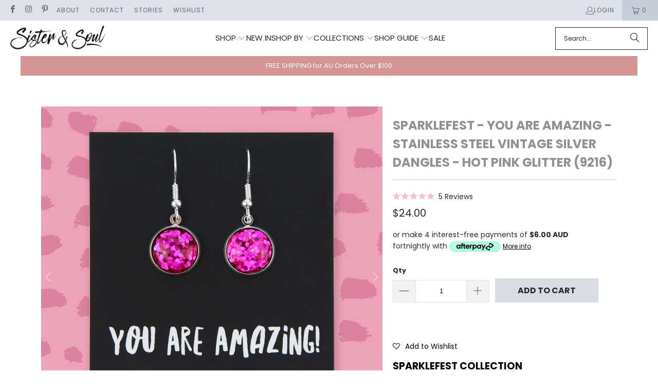

--- FILE ---
content_type: text/html; charset=utf-8
request_url: https://www.sisterandsoul.com.au/products/pink-collection-sparklefest-you-are-amazing-stainless-steel-vintage-silver-dangles-hot-pink-glitter
body_size: 63428
content:


 <!DOCTYPE html>
<html class="no-js no-touch" lang="en"> <head> <script>
    window.Store = window.Store || {};
    window.Store.id = 10360101;</script> <meta charset="utf-8"> <meta http-equiv="cleartype" content="on"> <meta name="robots" content="index,follow"> <!-- Mobile Specific Metas --> <meta name="HandheldFriendly" content="True"> <meta name="MobileOptimized" content="320"> <meta name="viewport" content="width=device-width,initial-scale=1"> <meta name="theme-color" content="#ffffff"> <title>
      SPARKLEFEST - You Are Amazing - Stainless Steel Vintage Silver Dangles - Sister &amp; Soul</title> <meta name="description" content="Sparklefest Collection You Are Amazing These gorgeous glitter beauties will help you get your joy on and add a little sparkle to your day, they also make the perfect gift to brighten a friends day or start your own sparkle collection. Enjoy!! Hot Pink Glitter  Metal - Vintage Silver Plated Stainless Steel Glass Dome Pa"/> <!-- Preconnect Domains --> <link rel="preconnect" href="https://fonts.shopifycdn.com" /> <link rel="preconnect" href="https://cdn.shopify.com" /> <link rel="preconnect" href="https://v.shopify.com" /> <link rel="preconnect" href="https://cdn.shopifycloud.com" /> <link rel="preconnect" href="https://monorail-edge.shopifysvc.com"> <!-- fallback for browsers that don't support preconnect --> <link rel="dns-prefetch" href="https://fonts.shopifycdn.com" /> <link rel="dns-prefetch" href="https://cdn.shopify.com" /> <link rel="dns-prefetch" href="https://v.shopify.com" /> <link rel="dns-prefetch" href="https://cdn.shopifycloud.com" /> <link rel="dns-prefetch" href="https://monorail-edge.shopifysvc.com"> <!-- Preload Assets --> <link rel="preload" href="//www.sisterandsoul.com.au/cdn/shop/t/134/assets/fancybox.css?v=19278034316635137701766364284" as="style"> <link rel="preload" href="//www.sisterandsoul.com.au/cdn/shop/t/134/assets/styles.css?v=151675981894691063671767663816" as="style"> <link rel="preload" href="//www.sisterandsoul.com.au/cdn/shop/t/134/assets/jquery.min.js?v=81049236547974671631766364286" as="script"> <link rel="preload" href="//www.sisterandsoul.com.au/cdn/shop/t/134/assets/vendors.js?v=116787145737697578771766364296" as="script"> <link rel="preload" href="//www.sisterandsoul.com.au/cdn/shop/t/134/assets/sections.js?v=160197062252443707291766364313" as="script"> <link rel="preload" href="//www.sisterandsoul.com.au/cdn/shop/t/134/assets/utilities.js?v=30711062263979903041766364313" as="script"> <link rel="preload" href="//www.sisterandsoul.com.au/cdn/shop/t/134/assets/app.js?v=164657051161633118031766364313" as="script"> <!-- Stylesheet for Fancybox library --> <link href="//www.sisterandsoul.com.au/cdn/shop/t/134/assets/fancybox.css?v=19278034316635137701766364284" rel="stylesheet" type="text/css" media="all" /> <!-- Stylesheets for Turbo --> <link href="//www.sisterandsoul.com.au/cdn/shop/t/134/assets/styles.css?v=151675981894691063671767663816" rel="stylesheet" type="text/css" media="all" /> <link href="//www.sisterandsoul.com.au/cdn/shop/t/134/assets/custom.css?v=89765061234218415721766364283" rel="stylesheet" type="text/css" media="all" /> <script>
      window.lazySizesConfig = window.lazySizesConfig || {};

      lazySizesConfig.expand = 300;
      lazySizesConfig.loadHidden = false;

      /*! lazysizes - v5.2.2 - bgset plugin */
      !function(e,t){var a=function(){t(e.lazySizes),e.removeEventListener("lazyunveilread",a,!0)};t=t.bind(null,e,e.document),"object"==typeof module&&module.exports?t(require("lazysizes")):"function"==typeof define&&define.amd?define(["lazysizes"],t):e.lazySizes?a():e.addEventListener("lazyunveilread",a,!0)}(window,function(e,z,g){"use strict";var c,y,b,f,i,s,n,v,m;e.addEventListener&&(c=g.cfg,y=/\s+/g,b=/\s*\|\s+|\s+\|\s*/g,f=/^(.+?)(?:\s+\[\s*(.+?)\s*\])(?:\s+\[\s*(.+?)\s*\])?$/,i=/^\s*\(*\s*type\s*:\s*(.+?)\s*\)*\s*$/,s=/\(|\)|'/,n={contain:1,cover:1},v=function(e,t){var a;t&&((a=t.match(i))&&a[1]?e.setAttribute("type",a[1]):e.setAttribute("media",c.customMedia[t]||t))},m=function(e){var t,a,i,r;e.target._lazybgset&&(a=(t=e.target)._lazybgset,(i=t.currentSrc||t.src)&&((r=g.fire(a,"bgsetproxy",{src:i,useSrc:s.test(i)?JSON.stringify(i):i})).defaultPrevented||(a.style.backgroundImage="url("+r.detail.useSrc+")")),t._lazybgsetLoading&&(g.fire(a,"_lazyloaded",{},!1,!0),delete t._lazybgsetLoading))},addEventListener("lazybeforeunveil",function(e){var t,a,i,r,s,n,l,d,o,u;!e.defaultPrevented&&(t=e.target.getAttribute("data-bgset"))&&(o=e.target,(u=z.createElement("img")).alt="",u._lazybgsetLoading=!0,e.detail.firesLoad=!0,a=t,i=o,r=u,s=z.createElement("picture"),n=i.getAttribute(c.sizesAttr),l=i.getAttribute("data-ratio"),d=i.getAttribute("data-optimumx"),i._lazybgset&&i._lazybgset.parentNode==i&&i.removeChild(i._lazybgset),Object.defineProperty(r,"_lazybgset",{value:i,writable:!0}),Object.defineProperty(i,"_lazybgset",{value:s,writable:!0}),a=a.replace(y," ").split(b),s.style.display="none",r.className=c.lazyClass,1!=a.length||n||(n="auto"),a.forEach(function(e){var t,a=z.createElement("source");n&&"auto"!=n&&a.setAttribute("sizes",n),(t=e.match(f))?(a.setAttribute(c.srcsetAttr,t[1]),v(a,t[2]),v(a,t[3])):a.setAttribute(c.srcsetAttr,e),s.appendChild(a)}),n&&(r.setAttribute(c.sizesAttr,n),i.removeAttribute(c.sizesAttr),i.removeAttribute("sizes")),d&&r.setAttribute("data-optimumx",d),l&&r.setAttribute("data-ratio",l),s.appendChild(r),i.appendChild(s),setTimeout(function(){g.loader.unveil(u),g.rAF(function(){g.fire(u,"_lazyloaded",{},!0,!0),u.complete&&m({target:u})})}))}),z.addEventListener("load",m,!0),e.addEventListener("lazybeforesizes",function(e){var t,a,i,r;e.detail.instance==g&&e.target._lazybgset&&e.detail.dataAttr&&(t=e.target._lazybgset,i=t,r=(getComputedStyle(i)||{getPropertyValue:function(){}}).getPropertyValue("background-size"),!n[r]&&n[i.style.backgroundSize]&&(r=i.style.backgroundSize),n[a=r]&&(e.target._lazysizesParentFit=a,g.rAF(function(){e.target.setAttribute("data-parent-fit",a),e.target._lazysizesParentFit&&delete e.target._lazysizesParentFit})))},!0),z.documentElement.addEventListener("lazybeforesizes",function(e){var t,a;!e.defaultPrevented&&e.target._lazybgset&&e.detail.instance==g&&(e.detail.width=(t=e.target._lazybgset,a=g.gW(t,t.parentNode),(!t._lazysizesWidth||a>t._lazysizesWidth)&&(t._lazysizesWidth=a),t._lazysizesWidth))}))});

      /*! lazysizes - v5.2.2 */
      !function(e){var t=function(u,D,f){"use strict";var k,H;if(function(){var e;var t={lazyClass:"lazyload",loadedClass:"lazyloaded",loadingClass:"lazyloading",preloadClass:"lazypreload",errorClass:"lazyerror",autosizesClass:"lazyautosizes",srcAttr:"data-src",srcsetAttr:"data-srcset",sizesAttr:"data-sizes",minSize:40,customMedia:{},init:true,expFactor:1.5,hFac:.8,loadMode:2,loadHidden:true,ricTimeout:0,throttleDelay:125};H=u.lazySizesConfig||u.lazysizesConfig||{};for(e in t){if(!(e in H)){H[e]=t[e]}}}(),!D||!D.getElementsByClassName){return{init:function(){},cfg:H,noSupport:true}}var O=D.documentElement,a=u.HTMLPictureElement,P="addEventListener",$="getAttribute",q=u[P].bind(u),I=u.setTimeout,U=u.requestAnimationFrame||I,l=u.requestIdleCallback,j=/^picture$/i,r=["load","error","lazyincluded","_lazyloaded"],i={},G=Array.prototype.forEach,J=function(e,t){if(!i[t]){i[t]=new RegExp("(\\s|^)"+t+"(\\s|$)")}return i[t].test(e[$]("class")||"")&&i[t]},K=function(e,t){if(!J(e,t)){e.setAttribute("class",(e[$]("class")||"").trim()+" "+t)}},Q=function(e,t){var i;if(i=J(e,t)){e.setAttribute("class",(e[$]("class")||"").replace(i," "))}},V=function(t,i,e){var a=e?P:"removeEventListener";if(e){V(t,i)}r.forEach(function(e){t[a](e,i)})},X=function(e,t,i,a,r){var n=D.createEvent("Event");if(!i){i={}}i.instance=k;n.initEvent(t,!a,!r);n.detail=i;e.dispatchEvent(n);return n},Y=function(e,t){var i;if(!a&&(i=u.picturefill||H.pf)){if(t&&t.src&&!e[$]("srcset")){e.setAttribute("srcset",t.src)}i({reevaluate:true,elements:[e]})}else if(t&&t.src){e.src=t.src}},Z=function(e,t){return(getComputedStyle(e,null)||{})[t]},s=function(e,t,i){i=i||e.offsetWidth;while(i<H.minSize&&t&&!e._lazysizesWidth){i=t.offsetWidth;t=t.parentNode}return i},ee=function(){var i,a;var t=[];var r=[];var n=t;var s=function(){var e=n;n=t.length?r:t;i=true;a=false;while(e.length){e.shift()()}i=false};var e=function(e,t){if(i&&!t){e.apply(this,arguments)}else{n.push(e);if(!a){a=true;(D.hidden?I:U)(s)}}};e._lsFlush=s;return e}(),te=function(i,e){return e?function(){ee(i)}:function(){var e=this;var t=arguments;ee(function(){i.apply(e,t)})}},ie=function(e){var i;var a=0;var r=H.throttleDelay;var n=H.ricTimeout;var t=function(){i=false;a=f.now();e()};var s=l&&n>49?function(){l(t,{timeout:n});if(n!==H.ricTimeout){n=H.ricTimeout}}:te(function(){I(t)},true);return function(e){var t;if(e=e===true){n=33}if(i){return}i=true;t=r-(f.now()-a);if(t<0){t=0}if(e||t<9){s()}else{I(s,t)}}},ae=function(e){var t,i;var a=99;var r=function(){t=null;e()};var n=function(){var e=f.now()-i;if(e<a){I(n,a-e)}else{(l||r)(r)}};return function(){i=f.now();if(!t){t=I(n,a)}}},e=function(){var v,m,c,h,e;var y,z,g,p,C,b,A;var n=/^img$/i;var d=/^iframe$/i;var E="onscroll"in u&&!/(gle|ing)bot/.test(navigator.userAgent);var _=0;var w=0;var N=0;var M=-1;var x=function(e){N--;if(!e||N<0||!e.target){N=0}};var W=function(e){if(A==null){A=Z(D.body,"visibility")=="hidden"}return A||!(Z(e.parentNode,"visibility")=="hidden"&&Z(e,"visibility")=="hidden")};var S=function(e,t){var i;var a=e;var r=W(e);g-=t;b+=t;p-=t;C+=t;while(r&&(a=a.offsetParent)&&a!=D.body&&a!=O){r=(Z(a,"opacity")||1)>0;if(r&&Z(a,"overflow")!="visible"){i=a.getBoundingClientRect();r=C>i.left&&p<i.right&&b>i.top-1&&g<i.bottom+1}}return r};var t=function(){var e,t,i,a,r,n,s,l,o,u,f,c;var d=k.elements;if((h=H.loadMode)&&N<8&&(e=d.length)){t=0;M++;for(;t<e;t++){if(!d[t]||d[t]._lazyRace){continue}if(!E||k.prematureUnveil&&k.prematureUnveil(d[t])){R(d[t]);continue}if(!(l=d[t][$]("data-expand"))||!(n=l*1)){n=w}if(!u){u=!H.expand||H.expand<1?O.clientHeight>500&&O.clientWidth>500?500:370:H.expand;k._defEx=u;f=u*H.expFactor;c=H.hFac;A=null;if(w<f&&N<1&&M>2&&h>2&&!D.hidden){w=f;M=0}else if(h>1&&M>1&&N<6){w=u}else{w=_}}if(o!==n){y=innerWidth+n*c;z=innerHeight+n;s=n*-1;o=n}i=d[t].getBoundingClientRect();if((b=i.bottom)>=s&&(g=i.top)<=z&&(C=i.right)>=s*c&&(p=i.left)<=y&&(b||C||p||g)&&(H.loadHidden||W(d[t]))&&(m&&N<3&&!l&&(h<3||M<4)||S(d[t],n))){R(d[t]);r=true;if(N>9){break}}else if(!r&&m&&!a&&N<4&&M<4&&h>2&&(v[0]||H.preloadAfterLoad)&&(v[0]||!l&&(b||C||p||g||d[t][$](H.sizesAttr)!="auto"))){a=v[0]||d[t]}}if(a&&!r){R(a)}}};var i=ie(t);var B=function(e){var t=e.target;if(t._lazyCache){delete t._lazyCache;return}x(e);K(t,H.loadedClass);Q(t,H.loadingClass);V(t,L);X(t,"lazyloaded")};var a=te(B);var L=function(e){a({target:e.target})};var T=function(t,i){try{t.contentWindow.location.replace(i)}catch(e){t.src=i}};var F=function(e){var t;var i=e[$](H.srcsetAttr);if(t=H.customMedia[e[$]("data-media")||e[$]("media")]){e.setAttribute("media",t)}if(i){e.setAttribute("srcset",i)}};var s=te(function(t,e,i,a,r){var n,s,l,o,u,f;if(!(u=X(t,"lazybeforeunveil",e)).defaultPrevented){if(a){if(i){K(t,H.autosizesClass)}else{t.setAttribute("sizes",a)}}s=t[$](H.srcsetAttr);n=t[$](H.srcAttr);if(r){l=t.parentNode;o=l&&j.test(l.nodeName||"")}f=e.firesLoad||"src"in t&&(s||n||o);u={target:t};K(t,H.loadingClass);if(f){clearTimeout(c);c=I(x,2500);V(t,L,true)}if(o){G.call(l.getElementsByTagName("source"),F)}if(s){t.setAttribute("srcset",s)}else if(n&&!o){if(d.test(t.nodeName)){T(t,n)}else{t.src=n}}if(r&&(s||o)){Y(t,{src:n})}}if(t._lazyRace){delete t._lazyRace}Q(t,H.lazyClass);ee(function(){var e=t.complete&&t.naturalWidth>1;if(!f||e){if(e){K(t,"ls-is-cached")}B(u);t._lazyCache=true;I(function(){if("_lazyCache"in t){delete t._lazyCache}},9)}if(t.loading=="lazy"){N--}},true)});var R=function(e){if(e._lazyRace){return}var t;var i=n.test(e.nodeName);var a=i&&(e[$](H.sizesAttr)||e[$]("sizes"));var r=a=="auto";if((r||!m)&&i&&(e[$]("src")||e.srcset)&&!e.complete&&!J(e,H.errorClass)&&J(e,H.lazyClass)){return}t=X(e,"lazyunveilread").detail;if(r){re.updateElem(e,true,e.offsetWidth)}e._lazyRace=true;N++;s(e,t,r,a,i)};var r=ae(function(){H.loadMode=3;i()});var l=function(){if(H.loadMode==3){H.loadMode=2}r()};var o=function(){if(m){return}if(f.now()-e<999){I(o,999);return}m=true;H.loadMode=3;i();q("scroll",l,true)};return{_:function(){e=f.now();k.elements=D.getElementsByClassName(H.lazyClass);v=D.getElementsByClassName(H.lazyClass+" "+H.preloadClass);q("scroll",i,true);q("resize",i,true);q("pageshow",function(e){if(e.persisted){var t=D.querySelectorAll("."+H.loadingClass);if(t.length&&t.forEach){U(function(){t.forEach(function(e){if(e.complete){R(e)}})})}}});if(u.MutationObserver){new MutationObserver(i).observe(O,{childList:true,subtree:true,attributes:true})}else{O[P]("DOMNodeInserted",i,true);O[P]("DOMAttrModified",i,true);setInterval(i,999)}q("hashchange",i,true);["focus","mouseover","click","load","transitionend","animationend"].forEach(function(e){D[P](e,i,true)});if(/d$|^c/.test(D.readyState)){o()}else{q("load",o);D[P]("DOMContentLoaded",i);I(o,2e4)}if(k.elements.length){t();ee._lsFlush()}else{i()}},checkElems:i,unveil:R,_aLSL:l}}(),re=function(){var i;var n=te(function(e,t,i,a){var r,n,s;e._lazysizesWidth=a;a+="px";e.setAttribute("sizes",a);if(j.test(t.nodeName||"")){r=t.getElementsByTagName("source");for(n=0,s=r.length;n<s;n++){r[n].setAttribute("sizes",a)}}if(!i.detail.dataAttr){Y(e,i.detail)}});var a=function(e,t,i){var a;var r=e.parentNode;if(r){i=s(e,r,i);a=X(e,"lazybeforesizes",{width:i,dataAttr:!!t});if(!a.defaultPrevented){i=a.detail.width;if(i&&i!==e._lazysizesWidth){n(e,r,a,i)}}}};var e=function(){var e;var t=i.length;if(t){e=0;for(;e<t;e++){a(i[e])}}};var t=ae(e);return{_:function(){i=D.getElementsByClassName(H.autosizesClass);q("resize",t)},checkElems:t,updateElem:a}}(),t=function(){if(!t.i&&D.getElementsByClassName){t.i=true;re._();e._()}};return I(function(){H.init&&t()}),k={cfg:H,autoSizer:re,loader:e,init:t,uP:Y,aC:K,rC:Q,hC:J,fire:X,gW:s,rAF:ee}}(e,e.document,Date);e.lazySizes=t,"object"==typeof module&&module.exports&&(module.exports=t)}("undefined"!=typeof window?window:{});</script> <!-- Icons --> <link rel="shortcut icon" type="image/x-icon" href="//www.sisterandsoul.com.au/cdn/shop/files/Flavicon2_180x180.png?v=1710993408"> <link rel="apple-touch-icon" href="//www.sisterandsoul.com.au/cdn/shop/files/Flavicon2_180x180.png?v=1710993408"/> <link rel="apple-touch-icon" sizes="57x57" href="//www.sisterandsoul.com.au/cdn/shop/files/Flavicon2_57x57.png?v=1710993408"/> <link rel="apple-touch-icon" sizes="60x60" href="//www.sisterandsoul.com.au/cdn/shop/files/Flavicon2_60x60.png?v=1710993408"/> <link rel="apple-touch-icon" sizes="72x72" href="//www.sisterandsoul.com.au/cdn/shop/files/Flavicon2_72x72.png?v=1710993408"/> <link rel="apple-touch-icon" sizes="76x76" href="//www.sisterandsoul.com.au/cdn/shop/files/Flavicon2_76x76.png?v=1710993408"/> <link rel="apple-touch-icon" sizes="114x114" href="//www.sisterandsoul.com.au/cdn/shop/files/Flavicon2_114x114.png?v=1710993408"/> <link rel="apple-touch-icon" sizes="180x180" href="//www.sisterandsoul.com.au/cdn/shop/files/Flavicon2_180x180.png?v=1710993408"/> <link rel="apple-touch-icon" sizes="228x228" href="//www.sisterandsoul.com.au/cdn/shop/files/Flavicon2_228x228.png?v=1710993408"/> <link rel="canonical" href="https://www.sisterandsoul.com.au/products/pink-collection-sparklefest-you-are-amazing-stainless-steel-vintage-silver-dangles-hot-pink-glitter"/> <script src="//www.sisterandsoul.com.au/cdn/shop/t/134/assets/jquery.min.js?v=81049236547974671631766364286" preload></script> <script src="//www.sisterandsoul.com.au/cdn/shop/t/134/assets/currencies.js?v=1648699478663843391766364283" defer></script> <script>
      window.PXUTheme = window.PXUTheme || {};
      window.PXUTheme.version = '9.0.0';
      window.PXUTheme.name = 'Turbo';</script>
    


    
<template id="price-ui"><span class="price " data-price></span><span class="compare-at-price" data-compare-at-price></span><span class="unit-pricing" data-unit-pricing></span></template> <template id="price-ui-badge"><div class="price-ui-badge__sticker price-ui-badge__sticker--"> <span class="price-ui-badge__sticker-text" data-badge></span></div></template> <template id="price-ui__price"><span class="money" data-price></span></template> <template id="price-ui__price-range"><span class="price-min" data-price-min><span class="money" data-price></span></span> - <span class="price-max" data-price-max><span class="money" data-price></span></span></template> <template id="price-ui__unit-pricing"><span class="unit-quantity" data-unit-quantity></span> | <span class="unit-price" data-unit-price><span class="money" data-price></span></span> / <span class="unit-measurement" data-unit-measurement></span></template> <template id="price-ui-badge__percent-savings-range">Save up to <span data-price-percent></span>%</template> <template id="price-ui-badge__percent-savings">Save <span data-price-percent></span>%</template> <template id="price-ui-badge__price-savings-range">Save up to <span class="money" data-price></span></template> <template id="price-ui-badge__price-savings">Save <span class="money" data-price></span></template> <template id="price-ui-badge__on-sale">Sale</template> <template id="price-ui-badge__sold-out">Sold out</template> <template id="price-ui-badge__in-stock">In stock</template> <script>
      
window.PXUTheme = window.PXUTheme || {};


window.PXUTheme.theme_settings = {};
window.PXUTheme.currency = {};
window.PXUTheme.routes = window.PXUTheme.routes || {};


window.PXUTheme.theme_settings.display_tos_checkbox = false;
window.PXUTheme.theme_settings.go_to_checkout = true;
window.PXUTheme.theme_settings.cart_action = "ajax";
window.PXUTheme.theme_settings.cart_shipping_calculator = false;
window.PXUTheme.theme_settings.gift_product_id = null;


window.PXUTheme.theme_settings.collection_swatches = false;
window.PXUTheme.theme_settings.collection_secondary_image = true;


window.PXUTheme.currency.show_multiple_currencies = false;
window.PXUTheme.currency.shop_currency = "AUD";
window.PXUTheme.currency.default_currency = "AUD";
window.PXUTheme.currency.display_format = "money_format";
window.PXUTheme.currency.money_format = "${{amount}}";
window.PXUTheme.currency.money_format_no_currency = "${{amount}}";
window.PXUTheme.currency.money_format_currency = "${{amount}} AUD";
window.PXUTheme.currency.native_multi_currency = true;
window.PXUTheme.currency.iso_code = "AUD";
window.PXUTheme.currency.symbol = "$";


window.PXUTheme.theme_settings.display_inventory_left = false;
window.PXUTheme.theme_settings.inventory_threshold = 10;
window.PXUTheme.theme_settings.limit_quantity = false;


window.PXUTheme.theme_settings.menu_position = null;


window.PXUTheme.theme_settings.newsletter_popup = false;
window.PXUTheme.theme_settings.newsletter_popup_days = "7";
window.PXUTheme.theme_settings.newsletter_popup_mobile = false;
window.PXUTheme.theme_settings.newsletter_popup_seconds = 8;


window.PXUTheme.theme_settings.pagination_type = "basic_pagination";


window.PXUTheme.theme_settings.enable_shopify_collection_badges = true;
window.PXUTheme.theme_settings.quick_shop_thumbnail_position = "bottom-thumbnails";
window.PXUTheme.theme_settings.product_form_style = "radio";
window.PXUTheme.theme_settings.sale_banner_enabled = true;
window.PXUTheme.theme_settings.display_savings = true;
window.PXUTheme.theme_settings.display_sold_out_price = true;
window.PXUTheme.theme_settings.free_text = "Free";
window.PXUTheme.theme_settings.video_looping = false;
window.PXUTheme.theme_settings.quick_shop_style = "popup";
window.PXUTheme.theme_settings.hover_enabled = false;


window.PXUTheme.routes.cart_url = "/cart";
window.PXUTheme.routes.root_url = "/";
window.PXUTheme.routes.search_url = "/search";
window.PXUTheme.routes.all_products_collection_url = "/collections/all";
window.PXUTheme.routes.product_recommendations_url = "/recommendations/products";
window.PXUTheme.routes.predictive_search_url = "/search/suggest";


window.PXUTheme.theme_settings.image_loading_style = "fade-in";


window.PXUTheme.theme_settings.enable_autocomplete = true;


window.PXUTheme.theme_settings.page_dots_enabled = true;
window.PXUTheme.theme_settings.slideshow_arrow_size = "light";


window.PXUTheme.theme_settings.quick_shop_enabled = true;


window.PXUTheme.translation = {};


window.PXUTheme.translation.agree_to_terms_warning = "You must agree with the terms and conditions to checkout.";
window.PXUTheme.translation.one_item_left = "item left";
window.PXUTheme.translation.items_left_text = "items left";
window.PXUTheme.translation.cart_savings_text = "Total Savings";
window.PXUTheme.translation.cart_discount_text = "Discount";
window.PXUTheme.translation.cart_subtotal_text = "Subtotal";
window.PXUTheme.translation.cart_remove_text = "Remove";
window.PXUTheme.translation.cart_free_text = "Free";


window.PXUTheme.translation.newsletter_success_text = "Thank you for joining our mailing list!";


window.PXUTheme.translation.notify_email = "Enter your email address...";
window.PXUTheme.translation.notify_email_value = "Translation missing: en.contact.fields.email";
window.PXUTheme.translation.notify_email_send = "Send";
window.PXUTheme.translation.notify_message_first = "Please notify me when ";
window.PXUTheme.translation.notify_message_last = " becomes available - ";
window.PXUTheme.translation.notify_success_text = "Thanks! We will notify you when this product becomes available!";


window.PXUTheme.translation.add_to_cart = "Add to Cart";
window.PXUTheme.translation.coming_soon_text = "Coming Soon";
window.PXUTheme.translation.sold_out_text = "Sold Out";
window.PXUTheme.translation.sale_text = "Sale";
window.PXUTheme.translation.savings_text = "You Save";
window.PXUTheme.translation.from_text = "from";
window.PXUTheme.translation.new_text = "New";
window.PXUTheme.translation.pre_order_text = "Pre-Order";
window.PXUTheme.translation.unavailable_text = "Unavailable";


window.PXUTheme.translation.all_results = "View all results";
window.PXUTheme.translation.no_results = "Sorry, no results!";


window.PXUTheme.media_queries = {};
window.PXUTheme.media_queries.small = window.matchMedia( "(max-width: 480px)" );
window.PXUTheme.media_queries.medium = window.matchMedia( "(max-width: 798px)" );
window.PXUTheme.media_queries.large = window.matchMedia( "(min-width: 799px)" );
window.PXUTheme.media_queries.larger = window.matchMedia( "(min-width: 960px)" );
window.PXUTheme.media_queries.xlarge = window.matchMedia( "(min-width: 1200px)" );
window.PXUTheme.media_queries.ie10 = window.matchMedia( "all and (-ms-high-contrast: none), (-ms-high-contrast: active)" );
window.PXUTheme.media_queries.tablet = window.matchMedia( "only screen and (min-width: 799px) and (max-width: 1024px)" );
window.PXUTheme.media_queries.mobile_and_tablet = window.matchMedia( "(max-width: 1024px)" );</script> <script src="//www.sisterandsoul.com.au/cdn/shop/t/134/assets/vendors.js?v=116787145737697578771766364296" defer></script> <script src="//www.sisterandsoul.com.au/cdn/shop/t/134/assets/sections.js?v=160197062252443707291766364313" defer></script> <script src="//www.sisterandsoul.com.au/cdn/shop/t/134/assets/utilities.js?v=30711062263979903041766364313" defer></script> <script src="//www.sisterandsoul.com.au/cdn/shop/t/134/assets/app.js?v=164657051161633118031766364313" defer></script> <script src="//www.sisterandsoul.com.au/cdn/shop/t/134/assets/instantclick.min.js?v=20092422000980684151766364285" data-no-instant defer></script> <script data-no-instant>
        window.addEventListener('DOMContentLoaded', function() {

          function inIframe() {
            try {
              return window.self !== window.top;
            } catch (e) {
              return true;
            }
          }

          if (!inIframe()){
            InstantClick.on('change', function() {

              $('head script[src*="shopify"]').each(function() {
                var script = document.createElement('script');
                script.type = 'text/javascript';
                script.src = $(this).attr('src');

                $('body').append(script);
              });

              $('body').removeClass('fancybox-active');
              $.fancybox.destroy();

              InstantClick.init();

            });
          }
        });</script> <script></script> <!-- pxu-sections-js start DO NOT EDIT --><script src="//www.sisterandsoul.com.au/cdn/shop/t/134/assets/pxu-sections.js?v=78992380889438172771766364292" defer></script><!-- DO NOT EDIT pxu-sections-js end-->
<script>window.performance && window.performance.mark && window.performance.mark('shopify.content_for_header.start');</script><meta name="google-site-verification" content="n0bruRiPGgegtlZhd1pp0r9kOrnHQQ6tkPesmGDe_4o">
<meta id="shopify-digital-wallet" name="shopify-digital-wallet" content="/10360101/digital_wallets/dialog">
<meta name="shopify-checkout-api-token" content="51be845db17a90230b352b2ecf354659">
<meta id="in-context-paypal-metadata" data-shop-id="10360101" data-venmo-supported="false" data-environment="production" data-locale="en_US" data-paypal-v4="true" data-currency="AUD">
<link rel="alternate" type="application/json+oembed" href="https://www.sisterandsoul.com.au/products/pink-collection-sparklefest-you-are-amazing-stainless-steel-vintage-silver-dangles-hot-pink-glitter.oembed">
<script async="async" src="/checkouts/internal/preloads.js?locale=en-AU"></script>
<link rel="preconnect" href="https://shop.app" crossorigin="anonymous">
<script async="async" src="https://shop.app/checkouts/internal/preloads.js?locale=en-AU&shop_id=10360101" crossorigin="anonymous"></script>
<script id="apple-pay-shop-capabilities" type="application/json">{"shopId":10360101,"countryCode":"AU","currencyCode":"AUD","merchantCapabilities":["supports3DS"],"merchantId":"gid:\/\/shopify\/Shop\/10360101","merchantName":"Sister \u0026 Soul ","requiredBillingContactFields":["postalAddress","email","phone"],"requiredShippingContactFields":["postalAddress","email","phone"],"shippingType":"shipping","supportedNetworks":["visa","masterCard","amex","jcb"],"total":{"type":"pending","label":"Sister \u0026 Soul ","amount":"1.00"},"shopifyPaymentsEnabled":true,"supportsSubscriptions":true}</script>
<script id="shopify-features" type="application/json">{"accessToken":"51be845db17a90230b352b2ecf354659","betas":["rich-media-storefront-analytics"],"domain":"www.sisterandsoul.com.au","predictiveSearch":true,"shopId":10360101,"locale":"en"}</script>
<script>var Shopify = Shopify || {};
Shopify.shop = "sister-and-soul.myshopify.com";
Shopify.locale = "en";
Shopify.currency = {"active":"AUD","rate":"1.0"};
Shopify.country = "AU";
Shopify.theme = {"name":"PUBLISH DEC 31st","id":148155302079,"schema_name":"Turbo","schema_version":"9.0.0","theme_store_id":null,"role":"main"};
Shopify.theme.handle = "null";
Shopify.theme.style = {"id":null,"handle":null};
Shopify.cdnHost = "www.sisterandsoul.com.au/cdn";
Shopify.routes = Shopify.routes || {};
Shopify.routes.root = "/";</script>
<script type="module">!function(o){(o.Shopify=o.Shopify||{}).modules=!0}(window);</script>
<script>!function(o){function n(){var o=[];function n(){o.push(Array.prototype.slice.apply(arguments))}return n.q=o,n}var t=o.Shopify=o.Shopify||{};t.loadFeatures=n(),t.autoloadFeatures=n()}(window);</script>
<script>
  window.ShopifyPay = window.ShopifyPay || {};
  window.ShopifyPay.apiHost = "shop.app\/pay";
  window.ShopifyPay.redirectState = null;
</script>
<script id="shop-js-analytics" type="application/json">{"pageType":"product"}</script>
<script defer="defer" async type="module" src="//www.sisterandsoul.com.au/cdn/shopifycloud/shop-js/modules/v2/client.init-shop-cart-sync_BT-GjEfc.en.esm.js"></script>
<script defer="defer" async type="module" src="//www.sisterandsoul.com.au/cdn/shopifycloud/shop-js/modules/v2/chunk.common_D58fp_Oc.esm.js"></script>
<script defer="defer" async type="module" src="//www.sisterandsoul.com.au/cdn/shopifycloud/shop-js/modules/v2/chunk.modal_xMitdFEc.esm.js"></script>
<script type="module">
  await import("//www.sisterandsoul.com.au/cdn/shopifycloud/shop-js/modules/v2/client.init-shop-cart-sync_BT-GjEfc.en.esm.js");
await import("//www.sisterandsoul.com.au/cdn/shopifycloud/shop-js/modules/v2/chunk.common_D58fp_Oc.esm.js");
await import("//www.sisterandsoul.com.au/cdn/shopifycloud/shop-js/modules/v2/chunk.modal_xMitdFEc.esm.js");

  window.Shopify.SignInWithShop?.initShopCartSync?.({"fedCMEnabled":true,"windoidEnabled":true});

</script>
<script>
  window.Shopify = window.Shopify || {};
  if (!window.Shopify.featureAssets) window.Shopify.featureAssets = {};
  window.Shopify.featureAssets['shop-js'] = {"shop-cart-sync":["modules/v2/client.shop-cart-sync_DZOKe7Ll.en.esm.js","modules/v2/chunk.common_D58fp_Oc.esm.js","modules/v2/chunk.modal_xMitdFEc.esm.js"],"init-fed-cm":["modules/v2/client.init-fed-cm_B6oLuCjv.en.esm.js","modules/v2/chunk.common_D58fp_Oc.esm.js","modules/v2/chunk.modal_xMitdFEc.esm.js"],"shop-cash-offers":["modules/v2/client.shop-cash-offers_D2sdYoxE.en.esm.js","modules/v2/chunk.common_D58fp_Oc.esm.js","modules/v2/chunk.modal_xMitdFEc.esm.js"],"shop-login-button":["modules/v2/client.shop-login-button_QeVjl5Y3.en.esm.js","modules/v2/chunk.common_D58fp_Oc.esm.js","modules/v2/chunk.modal_xMitdFEc.esm.js"],"pay-button":["modules/v2/client.pay-button_DXTOsIq6.en.esm.js","modules/v2/chunk.common_D58fp_Oc.esm.js","modules/v2/chunk.modal_xMitdFEc.esm.js"],"shop-button":["modules/v2/client.shop-button_DQZHx9pm.en.esm.js","modules/v2/chunk.common_D58fp_Oc.esm.js","modules/v2/chunk.modal_xMitdFEc.esm.js"],"avatar":["modules/v2/client.avatar_BTnouDA3.en.esm.js"],"init-windoid":["modules/v2/client.init-windoid_CR1B-cfM.en.esm.js","modules/v2/chunk.common_D58fp_Oc.esm.js","modules/v2/chunk.modal_xMitdFEc.esm.js"],"init-shop-for-new-customer-accounts":["modules/v2/client.init-shop-for-new-customer-accounts_C_vY_xzh.en.esm.js","modules/v2/client.shop-login-button_QeVjl5Y3.en.esm.js","modules/v2/chunk.common_D58fp_Oc.esm.js","modules/v2/chunk.modal_xMitdFEc.esm.js"],"init-shop-email-lookup-coordinator":["modules/v2/client.init-shop-email-lookup-coordinator_BI7n9ZSv.en.esm.js","modules/v2/chunk.common_D58fp_Oc.esm.js","modules/v2/chunk.modal_xMitdFEc.esm.js"],"init-shop-cart-sync":["modules/v2/client.init-shop-cart-sync_BT-GjEfc.en.esm.js","modules/v2/chunk.common_D58fp_Oc.esm.js","modules/v2/chunk.modal_xMitdFEc.esm.js"],"shop-toast-manager":["modules/v2/client.shop-toast-manager_DiYdP3xc.en.esm.js","modules/v2/chunk.common_D58fp_Oc.esm.js","modules/v2/chunk.modal_xMitdFEc.esm.js"],"init-customer-accounts":["modules/v2/client.init-customer-accounts_D9ZNqS-Q.en.esm.js","modules/v2/client.shop-login-button_QeVjl5Y3.en.esm.js","modules/v2/chunk.common_D58fp_Oc.esm.js","modules/v2/chunk.modal_xMitdFEc.esm.js"],"init-customer-accounts-sign-up":["modules/v2/client.init-customer-accounts-sign-up_iGw4briv.en.esm.js","modules/v2/client.shop-login-button_QeVjl5Y3.en.esm.js","modules/v2/chunk.common_D58fp_Oc.esm.js","modules/v2/chunk.modal_xMitdFEc.esm.js"],"shop-follow-button":["modules/v2/client.shop-follow-button_CqMgW2wH.en.esm.js","modules/v2/chunk.common_D58fp_Oc.esm.js","modules/v2/chunk.modal_xMitdFEc.esm.js"],"checkout-modal":["modules/v2/client.checkout-modal_xHeaAweL.en.esm.js","modules/v2/chunk.common_D58fp_Oc.esm.js","modules/v2/chunk.modal_xMitdFEc.esm.js"],"shop-login":["modules/v2/client.shop-login_D91U-Q7h.en.esm.js","modules/v2/chunk.common_D58fp_Oc.esm.js","modules/v2/chunk.modal_xMitdFEc.esm.js"],"lead-capture":["modules/v2/client.lead-capture_BJmE1dJe.en.esm.js","modules/v2/chunk.common_D58fp_Oc.esm.js","modules/v2/chunk.modal_xMitdFEc.esm.js"],"payment-terms":["modules/v2/client.payment-terms_Ci9AEqFq.en.esm.js","modules/v2/chunk.common_D58fp_Oc.esm.js","modules/v2/chunk.modal_xMitdFEc.esm.js"]};
</script>
<script>(function() {
  var isLoaded = false;
  function asyncLoad() {
    if (isLoaded) return;
    isLoaded = true;
    var urls = ["https:\/\/assets.smartwishlist.webmarked.net\/static\/v6\/smartwishlist2.js?shop=sister-and-soul.myshopify.com","\/\/d1liekpayvooaz.cloudfront.net\/apps\/customizery\/customizery.js?shop=sister-and-soul.myshopify.com","https:\/\/zooomyapps.com\/backinstock\/ZooomyOrders.js?shop=sister-and-soul.myshopify.com","https:\/\/doddle-collections.eastsideapps.io\/js\/public.js?z=N\u0026a=NXUAVMT4RBDWNHOD7ZR5F4X3R95GVOBF\u0026s=vpFdi69oLcrh1iTDFcGVlAlGqu4QOAQV87r7T3SQ0z3ZoTnB9WNNHRuxENdIWwRO\u0026g=AIzaSyCRwpPDBBGBLyp-4pSI_gXmCft7aapGUDc\u0026m=0020445625\u0026b=Y\u0026p=Y\u0026d=D\u0026shop=sister-and-soul.myshopify.com"];
    for (var i = 0; i <urls.length; i++) {
      var s = document.createElement('script');
      s.type = 'text/javascript';
      s.async = true;
      s.src = urls[i];
      var x = document.getElementsByTagName('script')[0];
      x.parentNode.insertBefore(s, x);
    }
  };
  if(window.attachEvent) {
    window.attachEvent('onload', asyncLoad);
  } else {
    window.addEventListener('load', asyncLoad, false);
  }
})();</script>
<script id="__st">var __st={"a":10360101,"offset":39600,"reqid":"b53930d9-d9d8-4305-86c0-0ff2d659fd2b-1769126682","pageurl":"www.sisterandsoul.com.au\/products\/pink-collection-sparklefest-you-are-amazing-stainless-steel-vintage-silver-dangles-hot-pink-glitter","u":"f63b114caaf8","p":"product","rtyp":"product","rid":7404892094655};</script>
<script>window.ShopifyPaypalV4VisibilityTracking = true;</script>
<script id="captcha-bootstrap">!function(){'use strict';const t='contact',e='account',n='new_comment',o=[[t,t],['blogs',n],['comments',n],[t,'customer']],c=[[e,'customer_login'],[e,'guest_login'],[e,'recover_customer_password'],[e,'create_customer']],r=t=>t.map((([t,e])=>`form[action*='/${t}']:not([data-nocaptcha='true']) input[name='form_type'][value='${e}']`)).join(','),a=t=>()=>t?[...document.querySelectorAll(t)].map((t=>t.form)):[];function s(){const t=[...o],e=r(t);return a(e)}const i='password',u='form_key',d=['recaptcha-v3-token','g-recaptcha-response','h-captcha-response',i],f=()=>{try{return window.sessionStorage}catch{return}},m='__shopify_v',_=t=>t.elements[u];function p(t,e,n=!1){try{const o=window.sessionStorage,c=JSON.parse(o.getItem(e)),{data:r}=function(t){const{data:e,action:n}=t;return t[m]||n?{data:e,action:n}:{data:t,action:n}}(c);for(const[e,n]of Object.entries(r))t.elements[e]&&(t.elements[e].value=n);n&&o.removeItem(e)}catch(o){console.error('form repopulation failed',{error:o})}}const l='form_type',E='cptcha';function T(t){t.dataset[E]=!0}const w=window,h=w.document,L='Shopify',v='ce_forms',y='captcha';let A=!1;((t,e)=>{const n=(g='f06e6c50-85a8-45c8-87d0-21a2b65856fe',I='https://cdn.shopify.com/shopifycloud/storefront-forms-hcaptcha/ce_storefront_forms_captcha_hcaptcha.v1.5.2.iife.js',D={infoText:'Protected by hCaptcha',privacyText:'Privacy',termsText:'Terms'},(t,e,n)=>{const o=w[L][v],c=o.bindForm;if(c)return c(t,g,e,D).then(n);var r;o.q.push([[t,g,e,D],n]),r=I,A||(h.body.append(Object.assign(h.createElement('script'),{id:'captcha-provider',async:!0,src:r})),A=!0)});var g,I,D;w[L]=w[L]||{},w[L][v]=w[L][v]||{},w[L][v].q=[],w[L][y]=w[L][y]||{},w[L][y].protect=function(t,e){n(t,void 0,e),T(t)},Object.freeze(w[L][y]),function(t,e,n,w,h,L){const[v,y,A,g]=function(t,e,n){const i=e?o:[],u=t?c:[],d=[...i,...u],f=r(d),m=r(i),_=r(d.filter((([t,e])=>n.includes(e))));return[a(f),a(m),a(_),s()]}(w,h,L),I=t=>{const e=t.target;return e instanceof HTMLFormElement?e:e&&e.form},D=t=>v().includes(t);t.addEventListener('submit',(t=>{const e=I(t);if(!e)return;const n=D(e)&&!e.dataset.hcaptchaBound&&!e.dataset.recaptchaBound,o=_(e),c=g().includes(e)&&(!o||!o.value);(n||c)&&t.preventDefault(),c&&!n&&(function(t){try{if(!f())return;!function(t){const e=f();if(!e)return;const n=_(t);if(!n)return;const o=n.value;o&&e.removeItem(o)}(t);const e=Array.from(Array(32),(()=>Math.random().toString(36)[2])).join('');!function(t,e){_(t)||t.append(Object.assign(document.createElement('input'),{type:'hidden',name:u})),t.elements[u].value=e}(t,e),function(t,e){const n=f();if(!n)return;const o=[...t.querySelectorAll(`input[type='${i}']`)].map((({name:t})=>t)),c=[...d,...o],r={};for(const[a,s]of new FormData(t).entries())c.includes(a)||(r[a]=s);n.setItem(e,JSON.stringify({[m]:1,action:t.action,data:r}))}(t,e)}catch(e){console.error('failed to persist form',e)}}(e),e.submit())}));const S=(t,e)=>{t&&!t.dataset[E]&&(n(t,e.some((e=>e===t))),T(t))};for(const o of['focusin','change'])t.addEventListener(o,(t=>{const e=I(t);D(e)&&S(e,y())}));const B=e.get('form_key'),M=e.get(l),P=B&&M;t.addEventListener('DOMContentLoaded',(()=>{const t=y();if(P)for(const e of t)e.elements[l].value===M&&p(e,B);[...new Set([...A(),...v().filter((t=>'true'===t.dataset.shopifyCaptcha))])].forEach((e=>S(e,t)))}))}(h,new URLSearchParams(w.location.search),n,t,e,['guest_login'])})(!0,!0)}();</script>
<script integrity="sha256-4kQ18oKyAcykRKYeNunJcIwy7WH5gtpwJnB7kiuLZ1E=" data-source-attribution="shopify.loadfeatures" defer="defer" src="//www.sisterandsoul.com.au/cdn/shopifycloud/storefront/assets/storefront/load_feature-a0a9edcb.js" crossorigin="anonymous"></script>
<script crossorigin="anonymous" defer="defer" src="//www.sisterandsoul.com.au/cdn/shopifycloud/storefront/assets/shopify_pay/storefront-65b4c6d7.js?v=20250812"></script>
<script data-source-attribution="shopify.dynamic_checkout.dynamic.init">var Shopify=Shopify||{};Shopify.PaymentButton=Shopify.PaymentButton||{isStorefrontPortableWallets:!0,init:function(){window.Shopify.PaymentButton.init=function(){};var t=document.createElement("script");t.src="https://www.sisterandsoul.com.au/cdn/shopifycloud/portable-wallets/latest/portable-wallets.en.js",t.type="module",document.head.appendChild(t)}};
</script>
<script data-source-attribution="shopify.dynamic_checkout.buyer_consent">
  function portableWalletsHideBuyerConsent(e){var t=document.getElementById("shopify-buyer-consent"),n=document.getElementById("shopify-subscription-policy-button");t&&n&&(t.classList.add("hidden"),t.setAttribute("aria-hidden","true"),n.removeEventListener("click",e))}function portableWalletsShowBuyerConsent(e){var t=document.getElementById("shopify-buyer-consent"),n=document.getElementById("shopify-subscription-policy-button");t&&n&&(t.classList.remove("hidden"),t.removeAttribute("aria-hidden"),n.addEventListener("click",e))}window.Shopify?.PaymentButton&&(window.Shopify.PaymentButton.hideBuyerConsent=portableWalletsHideBuyerConsent,window.Shopify.PaymentButton.showBuyerConsent=portableWalletsShowBuyerConsent);
</script>
<script data-source-attribution="shopify.dynamic_checkout.cart.bootstrap">document.addEventListener("DOMContentLoaded",(function(){function t(){return document.querySelector("shopify-accelerated-checkout-cart, shopify-accelerated-checkout")}if(t())Shopify.PaymentButton.init();else{new MutationObserver((function(e,n){t()&&(Shopify.PaymentButton.init(),n.disconnect())})).observe(document.body,{childList:!0,subtree:!0})}}));
</script>
<link id="shopify-accelerated-checkout-styles" rel="stylesheet" media="screen" href="https://www.sisterandsoul.com.au/cdn/shopifycloud/portable-wallets/latest/accelerated-checkout-backwards-compat.css" crossorigin="anonymous">
<style id="shopify-accelerated-checkout-cart">
        #shopify-buyer-consent {
  margin-top: 1em;
  display: inline-block;
  width: 100%;
}

#shopify-buyer-consent.hidden {
  display: none;
}

#shopify-subscription-policy-button {
  background: none;
  border: none;
  padding: 0;
  text-decoration: underline;
  font-size: inherit;
  cursor: pointer;
}

#shopify-subscription-policy-button::before {
  box-shadow: none;
}

      </style>

<script>window.performance && window.performance.mark && window.performance.mark('shopify.content_for_header.end');</script>

    

<script>
    window.BOLD = window.BOLD || {};
        window.BOLD.options = window.BOLD.options || {};
        window.BOLD.options.settings = window.BOLD.options.settings || {};
        window.BOLD.options.settings.v1_variant_mode = window.BOLD.options.settings.v1_variant_mode || true;
        window.BOLD.options.settings.hybrid_fix_auto_insert_inputs =
        window.BOLD.options.settings.hybrid_fix_auto_insert_inputs || true;
</script>

<script>window.BOLD = window.BOLD || {};
    window.BOLD.common = window.BOLD.common || {};
    window.BOLD.common.Shopify = window.BOLD.common.Shopify || {};
    window.BOLD.common.Shopify.shop = {
      domain: 'www.sisterandsoul.com.au',
      permanent_domain: 'sister-and-soul.myshopify.com',
      url: 'https://www.sisterandsoul.com.au',
      secure_url: 'https://www.sisterandsoul.com.au',money_format: "\u003cspan class=money\u003e${{amount}}\u003c\/span\u003e",currency: "AUD"
    };
    window.BOLD.common.Shopify.customer = {
      id: null,
      tags: null,
    };
    window.BOLD.common.Shopify.cart = {"note":null,"attributes":{},"original_total_price":0,"total_price":0,"total_discount":0,"total_weight":0.0,"item_count":0,"items":[],"requires_shipping":false,"currency":"AUD","items_subtotal_price":0,"cart_level_discount_applications":[],"checkout_charge_amount":0};
    window.BOLD.common.template = 'product';window.BOLD.common.Shopify.formatMoney = function(money, format) {
        function n(t, e) {
            return "undefined" == typeof t ? e : t
        }
        function r(t, e, r, i) {
            if (e = n(e, 2),
                r = n(r, ","),
                i = n(i, "."),
            isNaN(t) || null == t)
                return 0;
            t = (t / 100).toFixed(e);
            var o = t.split(".")
                , a = o[0].replace(/(\d)(?=(\d\d\d)+(?!\d))/g, "$1" + r)
                , s = o[1] ? i + o[1] : "";
            return a + s
        }
        "string" == typeof money && (money = money.replace(".", ""));
        var i = ""
            , o = /\{\{\s*(\w+)\s*\}\}/
            , a = format || window.BOLD.common.Shopify.shop.money_format || window.Shopify.money_format || "$ {{ amount }}";
        switch (a.match(o)[1]) {
            case "amount":
                i = r(money, 2, ",", ".");
                break;
            case "amount_no_decimals":
                i = r(money, 0, ",", ".");
                break;
            case "amount_with_comma_separator":
                i = r(money, 2, ".", ",");
                break;
            case "amount_no_decimals_with_comma_separator":
                i = r(money, 0, ".", ",");
                break;
            case "amount_with_space_separator":
                i = r(money, 2, " ", ",");
                break;
            case "amount_no_decimals_with_space_separator":
                i = r(money, 0, " ", ",");
                break;
            case "amount_with_apostrophe_separator":
                i = r(money, 2, "'", ".");
                break;
        }
        return a.replace(o, i);
    };
    window.BOLD.common.Shopify.saveProduct = function (handle, product) {
      if (typeof handle === 'string' && typeof window.BOLD.common.Shopify.products[handle] === 'undefined') {
        if (typeof product === 'number') {
          window.BOLD.common.Shopify.handles[product] = handle;
          product = { id: product };
        }
        window.BOLD.common.Shopify.products[handle] = product;
      }
    };
    window.BOLD.common.Shopify.saveVariant = function (variant_id, variant) {
      if (typeof variant_id === 'number' && typeof window.BOLD.common.Shopify.variants[variant_id] === 'undefined') {
        window.BOLD.common.Shopify.variants[variant_id] = variant;
      }
    };window.BOLD.common.Shopify.products = window.BOLD.common.Shopify.products || {};
    window.BOLD.common.Shopify.variants = window.BOLD.common.Shopify.variants || {};
    window.BOLD.common.Shopify.handles = window.BOLD.common.Shopify.handles || {};window.BOLD.common.Shopify.handle = "pink-collection-sparklefest-you-are-amazing-stainless-steel-vintage-silver-dangles-hot-pink-glitter"
window.BOLD.common.Shopify.saveProduct("pink-collection-sparklefest-you-are-amazing-stainless-steel-vintage-silver-dangles-hot-pink-glitter", 7404892094655);window.BOLD.common.Shopify.saveVariant(42112172949695, { product_id: 7404892094655, product_handle: "pink-collection-sparklefest-you-are-amazing-stainless-steel-vintage-silver-dangles-hot-pink-glitter", price: 2400, group_id: '', csp_metafield: {}});window.BOLD.apps_installed = {"Product Options":2} || {};window.BOLD.common.Shopify.metafields = window.BOLD.common.Shopify.metafields || {};window.BOLD.common.Shopify.metafields["bold_rp"] = {};window.BOLD.common.Shopify.metafields["bold_csp_defaults"] = {};window.BOLD.common.cacheParams = window.BOLD.common.cacheParams || {};
</script>

<script>
    window.BOLD.common.cacheParams.options = 1768791665;
</script>
<link href="//www.sisterandsoul.com.au/cdn/shop/t/134/assets/bold-options.css?v=48473778444997349121766364282" rel="stylesheet" type="text/css" media="all" />
<script src="https://options.shopapps.site/js/options.js" type="text/javascript"></script>

<meta name="author" content="Sister &amp; Soul ">
<meta property="og:url" content="https://www.sisterandsoul.com.au/products/pink-collection-sparklefest-you-are-amazing-stainless-steel-vintage-silver-dangles-hot-pink-glitter">
<meta property="og:site_name" content="Sister &amp; Soul "> <meta property="og:type" content="product"> <meta property="og:title" content="SPARKLEFEST - You Are Amazing - Stainless Steel Vintage Silver Dangles - Hot Pink Glitter (9216)"> <meta property="og:image" content="https://www.sisterandsoul.com.au/cdn/shop/files/PINKCOLLECTION-Youareamazing-PerfectPinkDangle-12mmsilverdangles3dark_600x.jpg?v=1702271069"> <meta property="og:image:secure_url" content="https://www.sisterandsoul.com.au/cdn/shop/files/PINKCOLLECTION-Youareamazing-PerfectPinkDangle-12mmsilverdangles3dark_600x.jpg?v=1702271069"> <meta property="og:image:width" content="1200"> <meta property="og:image:height" content="1200"> <meta property="og:image" content="https://www.sisterandsoul.com.au/cdn/shop/files/PINKCOLLECTION-Youareamazing-PerfectPinkDangle-12mmsilverdangles2dark_600x.jpg?v=1702271069"> <meta property="og:image:secure_url" content="https://www.sisterandsoul.com.au/cdn/shop/files/PINKCOLLECTION-Youareamazing-PerfectPinkDangle-12mmsilverdangles2dark_600x.jpg?v=1702271069"> <meta property="og:image:width" content="3000"> <meta property="og:image:height" content="3000"> <meta property="og:image" content="https://www.sisterandsoul.com.au/cdn/shop/files/PINKCOLLECTION-Youareamazing-PerfectPinkDangle-12mmsilverdangles1dark_600x.jpg?v=1702271070"> <meta property="og:image:secure_url" content="https://www.sisterandsoul.com.au/cdn/shop/files/PINKCOLLECTION-Youareamazing-PerfectPinkDangle-12mmsilverdangles1dark_600x.jpg?v=1702271070"> <meta property="og:image:width" content="3000"> <meta property="og:image:height" content="3000"> <meta property="product:price:amount" content="24.00"> <meta property="product:price:currency" content="AUD"> <meta property="og:description" content="Sparklefest Collection You Are Amazing These gorgeous glitter beauties will help you get your joy on and add a little sparkle to your day, they also make the perfect gift to brighten a friends day or start your own sparkle collection. Enjoy!! Hot Pink Glitter  Metal - Vintage Silver Plated Stainless Steel Glass Dome Pa">




<meta name="twitter:card" content="summary"> <meta name="twitter:title" content="SPARKLEFEST - You Are Amazing - Stainless Steel Vintage Silver Dangles - Hot Pink Glitter (9216)"> <meta name="twitter:description" content="Sparklefest Collection You Are Amazing These gorgeous glitter beauties will help you get your joy on and add a little sparkle to your day, they also make the perfect gift to brighten a friends day or start your own sparkle collection. Enjoy!! Hot Pink Glitter  Metal - Vintage Silver Plated Stainless Steel Glass Dome Pattern 12mm Dangle Length 3.4cm Nickel Free SHOP ALL EARRINGS  NOTE: This product cannot be returned or exchanged unless faulty.   PINK COLLECTION LIMITED EDITION Sister &amp;amp; Soul is proud to partner with National Breast Cancer Foundation with the launch of our beautiful Pink Collection. Stunning pink pieces to champion women everywhere to stand together, support each other and to share a message of hope, strength and bravery. $1 from every piece of jewellery from our Pink Collection will go directly towards the amazing work NBCF do in identifying, funding and"> <meta name="twitter:image" content="https://www.sisterandsoul.com.au/cdn/shop/files/PINKCOLLECTION-Youareamazing-PerfectPinkDangle-12mmsilverdangles3dark_240x.jpg?v=1702271069"> <meta name="twitter:image:width" content="240"> <meta name="twitter:image:height" content="240"> <meta name="twitter:image:alt" content="SPARKLEFEST - You Are Amazing - Stainless Steel Vintage Silver Dangles - Hot Pink Glitter (9216)"> <!-- pxu-sections-css start DO NOT EDIT --><link href="//www.sisterandsoul.com.au/cdn/shop/t/134/assets/pxu-sections.css?v=47263561514360652261766364291" rel="stylesheet" type="text/css" media="all" /><!-- DO NOT EDIT pxu-sections-css end--> <script async src="https://static.klaviyo.com/onsite/js/klaviyo.js?company_id=HGAQqC"></script>

<!-- BEGIN app block: shopify://apps/klaviyo-email-marketing-sms/blocks/klaviyo-onsite-embed/2632fe16-c075-4321-a88b-50b567f42507 -->












  <script async src="https://static.klaviyo.com/onsite/js/HGAQqC/klaviyo.js?company_id=HGAQqC"></script>
  <script>!function(){if(!window.klaviyo){window._klOnsite=window._klOnsite||[];try{window.klaviyo=new Proxy({},{get:function(n,i){return"push"===i?function(){var n;(n=window._klOnsite).push.apply(n,arguments)}:function(){for(var n=arguments.length,o=new Array(n),w=0;w<n;w++)o[w]=arguments[w];var t="function"==typeof o[o.length-1]?o.pop():void 0,e=new Promise((function(n){window._klOnsite.push([i].concat(o,[function(i){t&&t(i),n(i)}]))}));return e}}})}catch(n){window.klaviyo=window.klaviyo||[],window.klaviyo.push=function(){var n;(n=window._klOnsite).push.apply(n,arguments)}}}}();</script>

  
    <script id="viewed_product">
      if (item == null) {
        var _learnq = _learnq || [];

        var MetafieldReviews = null
        var MetafieldYotpoRating = null
        var MetafieldYotpoCount = null
        var MetafieldLooxRating = null
        var MetafieldLooxCount = null
        var okendoProduct = null
        var okendoProductReviewCount = null
        var okendoProductReviewAverageValue = null
        try {
          // The following fields are used for Customer Hub recently viewed in order to add reviews.
          // This information is not part of __kla_viewed. Instead, it is part of __kla_viewed_reviewed_items
          MetafieldReviews = {"rating":{"scale_min":"1.0","scale_max":"5.0","value":"5.0"},"rating_count":5};
          MetafieldYotpoRating = null
          MetafieldYotpoCount = null
          MetafieldLooxRating = null
          MetafieldLooxCount = null

          okendoProduct = {"reviewCount":5,"reviewAverageValue":"5.0"}
          // If the okendo metafield is not legacy, it will error, which then requires the new json formatted data
          if (okendoProduct && 'error' in okendoProduct) {
            okendoProduct = null
          }
          okendoProductReviewCount = okendoProduct ? okendoProduct.reviewCount : null
          okendoProductReviewAverageValue = okendoProduct ? okendoProduct.reviewAverageValue : null
        } catch (error) {
          console.error('Error in Klaviyo onsite reviews tracking:', error);
        }

        var item = {
          Name: "SPARKLEFEST - You Are Amazing - Stainless Steel Vintage Silver Dangles - Hot Pink Glitter (9216)",
          ProductID: 7404892094655,
          Categories: ["All Meaningful Jewellery","All Products","All Under $50","BEST SELLERS","CHRISTMAS SPARKLE \u0026 LOVE","Circle Dangles","Dangles","Earrings","SALE - EARRINGS","Shop All","Shop By Colour: Pinks","Sparklefest - All Things Glitter","Statement Earrings","The Pink Collection","Under $25","Under $30","Valentines Day - So Loved"],
          ImageURL: "https://www.sisterandsoul.com.au/cdn/shop/files/PINKCOLLECTION-Youareamazing-PerfectPinkDangle-12mmsilverdangles3dark_grande.jpg?v=1702271069",
          URL: "https://www.sisterandsoul.com.au/products/pink-collection-sparklefest-you-are-amazing-stainless-steel-vintage-silver-dangles-hot-pink-glitter",
          Brand: "Sparklefest",
          Price: "$24.00",
          Value: "24.00",
          CompareAtPrice: "$0.00"
        };
        _learnq.push(['track', 'Viewed Product', item]);
        _learnq.push(['trackViewedItem', {
          Title: item.Name,
          ItemId: item.ProductID,
          Categories: item.Categories,
          ImageUrl: item.ImageURL,
          Url: item.URL,
          Metadata: {
            Brand: item.Brand,
            Price: item.Price,
            Value: item.Value,
            CompareAtPrice: item.CompareAtPrice
          },
          metafields:{
            reviews: MetafieldReviews,
            yotpo:{
              rating: MetafieldYotpoRating,
              count: MetafieldYotpoCount,
            },
            loox:{
              rating: MetafieldLooxRating,
              count: MetafieldLooxCount,
            },
            okendo: {
              rating: okendoProductReviewAverageValue,
              count: okendoProductReviewCount,
            }
          }
        }]);
      }
    </script>
  




  <script>
    window.klaviyoReviewsProductDesignMode = false
  </script>







<!-- END app block --><!-- BEGIN app block: shopify://apps/okendo/blocks/theme-settings/bb689e69-ea70-4661-8fb7-ad24a2e23c29 --><!-- BEGIN app snippet: header-metafields -->










    <style data-oke-reviews-version="0.82.1" type="text/css" data-href="https://d3hw6dc1ow8pp2.cloudfront.net/reviews-widget-plus/css/okendo-reviews-styles.9d163ae1.css"></style><style data-oke-reviews-version="0.82.1" type="text/css" data-href="https://d3hw6dc1ow8pp2.cloudfront.net/reviews-widget-plus/css/modules/okendo-star-rating.4cb378a8.css"></style><style data-oke-reviews-version="0.82.1" type="text/css" data-href="https://d3hw6dc1ow8pp2.cloudfront.net/reviews-widget-plus/css/modules/okendo-reviews-keywords.0942444f.css"></style><style data-oke-reviews-version="0.82.1" type="text/css" data-href="https://d3hw6dc1ow8pp2.cloudfront.net/reviews-widget-plus/css/modules/okendo-reviews-summary.a0c9d7d6.css"></style><style type="text/css">.okeReviews[data-oke-container],div.okeReviews{font-size:14px;font-size:var(--oke-text-regular);font-weight:400;font-family:var(--oke-text-fontFamily);line-height:1.6}.okeReviews[data-oke-container] *,.okeReviews[data-oke-container] :after,.okeReviews[data-oke-container] :before,div.okeReviews *,div.okeReviews :after,div.okeReviews :before{box-sizing:border-box}.okeReviews[data-oke-container] h1,.okeReviews[data-oke-container] h2,.okeReviews[data-oke-container] h3,.okeReviews[data-oke-container] h4,.okeReviews[data-oke-container] h5,.okeReviews[data-oke-container] h6,div.okeReviews h1,div.okeReviews h2,div.okeReviews h3,div.okeReviews h4,div.okeReviews h5,div.okeReviews h6{font-size:1em;font-weight:400;line-height:1.4;margin:0}.okeReviews[data-oke-container] ul,div.okeReviews ul{padding:0;margin:0}.okeReviews[data-oke-container] li,div.okeReviews li{list-style-type:none;padding:0}.okeReviews[data-oke-container] p,div.okeReviews p{line-height:1.8;margin:0 0 4px}.okeReviews[data-oke-container] p:last-child,div.okeReviews p:last-child{margin-bottom:0}.okeReviews[data-oke-container] a,div.okeReviews a{text-decoration:none;color:inherit}.okeReviews[data-oke-container] button,div.okeReviews button{border-radius:0;border:0;box-shadow:none;margin:0;width:auto;min-width:auto;padding:0;background-color:transparent;min-height:auto}.okeReviews[data-oke-container] button,.okeReviews[data-oke-container] input,.okeReviews[data-oke-container] select,.okeReviews[data-oke-container] textarea,div.okeReviews button,div.okeReviews input,div.okeReviews select,div.okeReviews textarea{font-family:inherit;font-size:1em}.okeReviews[data-oke-container] label,.okeReviews[data-oke-container] select,div.okeReviews label,div.okeReviews select{display:inline}.okeReviews[data-oke-container] select,div.okeReviews select{width:auto}.okeReviews[data-oke-container] article,.okeReviews[data-oke-container] aside,div.okeReviews article,div.okeReviews aside{margin:0}.okeReviews[data-oke-container] table,div.okeReviews table{background:transparent;border:0;border-collapse:collapse;border-spacing:0;font-family:inherit;font-size:1em;table-layout:auto}.okeReviews[data-oke-container] table td,.okeReviews[data-oke-container] table th,.okeReviews[data-oke-container] table tr,div.okeReviews table td,div.okeReviews table th,div.okeReviews table tr{border:0;font-family:inherit;font-size:1em}.okeReviews[data-oke-container] table td,.okeReviews[data-oke-container] table th,div.okeReviews table td,div.okeReviews table th{background:transparent;font-weight:400;letter-spacing:normal;padding:0;text-align:left;text-transform:none;vertical-align:middle}.okeReviews[data-oke-container] table tr:hover td,.okeReviews[data-oke-container] table tr:hover th,div.okeReviews table tr:hover td,div.okeReviews table tr:hover th{background:transparent}.okeReviews[data-oke-container] fieldset,div.okeReviews fieldset{border:0;padding:0;margin:0;min-width:0}.okeReviews[data-oke-container] img,.okeReviews[data-oke-container] svg,div.okeReviews img,div.okeReviews svg{max-width:none}.okeReviews[data-oke-container] div:empty,div.okeReviews div:empty{display:block}.okeReviews[data-oke-container] .oke-icon:before,div.okeReviews .oke-icon:before{font-family:oke-widget-icons!important;font-style:normal;font-weight:400;font-variant:normal;text-transform:none;line-height:1;-webkit-font-smoothing:antialiased;-moz-osx-font-smoothing:grayscale;color:inherit}.okeReviews[data-oke-container] .oke-icon--select-arrow:before,div.okeReviews .oke-icon--select-arrow:before{content:""}.okeReviews[data-oke-container] .oke-icon--loading:before,div.okeReviews .oke-icon--loading:before{content:""}.okeReviews[data-oke-container] .oke-icon--pencil:before,div.okeReviews .oke-icon--pencil:before{content:""}.okeReviews[data-oke-container] .oke-icon--filter:before,div.okeReviews .oke-icon--filter:before{content:""}.okeReviews[data-oke-container] .oke-icon--play:before,div.okeReviews .oke-icon--play:before{content:""}.okeReviews[data-oke-container] .oke-icon--tick-circle:before,div.okeReviews .oke-icon--tick-circle:before{content:""}.okeReviews[data-oke-container] .oke-icon--chevron-left:before,div.okeReviews .oke-icon--chevron-left:before{content:""}.okeReviews[data-oke-container] .oke-icon--chevron-right:before,div.okeReviews .oke-icon--chevron-right:before{content:""}.okeReviews[data-oke-container] .oke-icon--thumbs-down:before,div.okeReviews .oke-icon--thumbs-down:before{content:""}.okeReviews[data-oke-container] .oke-icon--thumbs-up:before,div.okeReviews .oke-icon--thumbs-up:before{content:""}.okeReviews[data-oke-container] .oke-icon--close:before,div.okeReviews .oke-icon--close:before{content:""}.okeReviews[data-oke-container] .oke-icon--chevron-up:before,div.okeReviews .oke-icon--chevron-up:before{content:""}.okeReviews[data-oke-container] .oke-icon--chevron-down:before,div.okeReviews .oke-icon--chevron-down:before{content:""}.okeReviews[data-oke-container] .oke-icon--star:before,div.okeReviews .oke-icon--star:before{content:""}.okeReviews[data-oke-container] .oke-icon--magnifying-glass:before,div.okeReviews .oke-icon--magnifying-glass:before{content:""}@font-face{font-family:oke-widget-icons;src:url(https://d3hw6dc1ow8pp2.cloudfront.net/reviews-widget-plus/fonts/oke-widget-icons.ttf) format("truetype"),url(https://d3hw6dc1ow8pp2.cloudfront.net/reviews-widget-plus/fonts/oke-widget-icons.woff) format("woff"),url(https://d3hw6dc1ow8pp2.cloudfront.net/reviews-widget-plus/img/oke-widget-icons.bc0d6b0a.svg) format("svg");font-weight:400;font-style:normal;font-display:block}.okeReviews[data-oke-container] .oke-button,div.okeReviews .oke-button{display:inline-block;border-style:solid;border-color:var(--oke-button-borderColor);border-width:var(--oke-button-borderWidth);background-color:var(--oke-button-backgroundColor);line-height:1;padding:12px 24px;margin:0;border-radius:var(--oke-button-borderRadius);color:var(--oke-button-textColor);text-align:center;position:relative;font-weight:var(--oke-button-fontWeight);font-size:var(--oke-button-fontSize);font-family:var(--oke-button-fontFamily);outline:0}.okeReviews[data-oke-container] .oke-button-text,.okeReviews[data-oke-container] .oke-button .oke-icon,div.okeReviews .oke-button-text,div.okeReviews .oke-button .oke-icon{line-height:1}.okeReviews[data-oke-container] .oke-button.oke-is-loading,div.okeReviews .oke-button.oke-is-loading{position:relative}.okeReviews[data-oke-container] .oke-button.oke-is-loading:before,div.okeReviews .oke-button.oke-is-loading:before{font-family:oke-widget-icons!important;font-style:normal;font-weight:400;font-variant:normal;text-transform:none;line-height:1;-webkit-font-smoothing:antialiased;-moz-osx-font-smoothing:grayscale;content:"";color:undefined;font-size:12px;display:inline-block;animation:oke-spin 1s linear infinite;position:absolute;width:12px;height:12px;top:0;left:0;bottom:0;right:0;margin:auto}.okeReviews[data-oke-container] .oke-button.oke-is-loading>*,div.okeReviews .oke-button.oke-is-loading>*{opacity:0}.okeReviews[data-oke-container] .oke-button.oke-is-active,div.okeReviews .oke-button.oke-is-active{background-color:var(--oke-button-backgroundColorActive);color:var(--oke-button-textColorActive);border-color:var(--oke-button-borderColorActive)}.okeReviews[data-oke-container] .oke-button:not(.oke-is-loading),div.okeReviews .oke-button:not(.oke-is-loading){cursor:pointer}.okeReviews[data-oke-container] .oke-button:not(.oke-is-loading):not(.oke-is-active):hover,div.okeReviews .oke-button:not(.oke-is-loading):not(.oke-is-active):hover{background-color:var(--oke-button-backgroundColorHover);color:var(--oke-button-textColorHover);border-color:var(--oke-button-borderColorHover);box-shadow:0 0 0 2px var(--oke-button-backgroundColorHover)}.okeReviews[data-oke-container] .oke-button:not(.oke-is-loading):not(.oke-is-active):active,.okeReviews[data-oke-container] .oke-button:not(.oke-is-loading):not(.oke-is-active):hover:active,div.okeReviews .oke-button:not(.oke-is-loading):not(.oke-is-active):active,div.okeReviews .oke-button:not(.oke-is-loading):not(.oke-is-active):hover:active{background-color:var(--oke-button-backgroundColorActive);color:var(--oke-button-textColorActive);border-color:var(--oke-button-borderColorActive)}.okeReviews[data-oke-container] .oke-title,div.okeReviews .oke-title{font-weight:var(--oke-title-fontWeight);font-size:var(--oke-title-fontSize);font-family:var(--oke-title-fontFamily)}.okeReviews[data-oke-container] .oke-bodyText,div.okeReviews .oke-bodyText{font-weight:var(--oke-bodyText-fontWeight);font-size:var(--oke-bodyText-fontSize);font-family:var(--oke-bodyText-fontFamily)}.okeReviews[data-oke-container] .oke-linkButton,div.okeReviews .oke-linkButton{cursor:pointer;font-weight:700;pointer-events:auto;text-decoration:underline}.okeReviews[data-oke-container] .oke-linkButton:hover,div.okeReviews .oke-linkButton:hover{text-decoration:none}.okeReviews[data-oke-container] .oke-readMore,div.okeReviews .oke-readMore{cursor:pointer;color:inherit;text-decoration:underline}.okeReviews[data-oke-container] .oke-select,div.okeReviews .oke-select{cursor:pointer;background-repeat:no-repeat;background-position-x:100%;background-position-y:50%;border:none;padding:0 24px 0 12px;-moz-appearance:none;appearance:none;color:inherit;-webkit-appearance:none;background-color:transparent;background-image:url("data:image/svg+xml;charset=utf-8,%3Csvg fill='currentColor' xmlns='http://www.w3.org/2000/svg' viewBox='0 0 24 24'%3E%3Cpath d='M7 10l5 5 5-5z'/%3E%3Cpath d='M0 0h24v24H0z' fill='none'/%3E%3C/svg%3E");outline-offset:4px}.okeReviews[data-oke-container] .oke-select:disabled,div.okeReviews .oke-select:disabled{background-color:transparent;background-image:url("data:image/svg+xml;charset=utf-8,%3Csvg fill='%239a9db1' xmlns='http://www.w3.org/2000/svg' viewBox='0 0 24 24'%3E%3Cpath d='M7 10l5 5 5-5z'/%3E%3Cpath d='M0 0h24v24H0z' fill='none'/%3E%3C/svg%3E")}.okeReviews[data-oke-container] .oke-loader,div.okeReviews .oke-loader{position:relative}.okeReviews[data-oke-container] .oke-loader:before,div.okeReviews .oke-loader:before{font-family:oke-widget-icons!important;font-style:normal;font-weight:400;font-variant:normal;text-transform:none;line-height:1;-webkit-font-smoothing:antialiased;-moz-osx-font-smoothing:grayscale;content:"";color:var(--oke-text-secondaryColor);font-size:12px;display:inline-block;animation:oke-spin 1s linear infinite;position:absolute;width:12px;height:12px;top:0;left:0;bottom:0;right:0;margin:auto}.okeReviews[data-oke-container] .oke-a11yText,div.okeReviews .oke-a11yText{border:0;clip:rect(0 0 0 0);height:1px;margin:-1px;overflow:hidden;padding:0;position:absolute;width:1px}.okeReviews[data-oke-container] .oke-hidden,div.okeReviews .oke-hidden{display:none}.okeReviews[data-oke-container] .oke-modal,div.okeReviews .oke-modal{bottom:0;left:0;overflow:auto;position:fixed;right:0;top:0;z-index:2147483647;max-height:100%;background-color:rgba(0,0,0,.5);padding:40px 0 32px}@media only screen and (min-width:1024px){.okeReviews[data-oke-container] .oke-modal,div.okeReviews .oke-modal{display:flex;align-items:center;padding:48px 0}}.okeReviews[data-oke-container] .oke-modal ::-moz-selection,div.okeReviews .oke-modal ::-moz-selection{background-color:rgba(39,45,69,.2)}.okeReviews[data-oke-container] .oke-modal ::selection,div.okeReviews .oke-modal ::selection{background-color:rgba(39,45,69,.2)}.okeReviews[data-oke-container] .oke-modal,.okeReviews[data-oke-container] .oke-modal p,div.okeReviews .oke-modal,div.okeReviews .oke-modal p{color:#272d45}.okeReviews[data-oke-container] .oke-modal-content,div.okeReviews .oke-modal-content{background-color:#fff;margin:auto;position:relative;will-change:transform,opacity;width:calc(100% - 64px)}@media only screen and (min-width:1024px){.okeReviews[data-oke-container] .oke-modal-content,div.okeReviews .oke-modal-content{max-width:1000px}}.okeReviews[data-oke-container] .oke-modal-close,div.okeReviews .oke-modal-close{cursor:pointer;position:absolute;width:32px;height:32px;top:-32px;padding:4px;right:-4px;line-height:1}.okeReviews[data-oke-container] .oke-modal-close:before,div.okeReviews .oke-modal-close:before{font-family:oke-widget-icons!important;font-style:normal;font-weight:400;font-variant:normal;text-transform:none;line-height:1;-webkit-font-smoothing:antialiased;-moz-osx-font-smoothing:grayscale;content:"";color:#fff;font-size:24px;display:inline-block;width:24px;height:24px}.okeReviews[data-oke-container] .oke-modal-overlay,div.okeReviews .oke-modal-overlay{background-color:rgba(43,46,56,.9)}@media only screen and (min-width:1024px){.okeReviews[data-oke-container] .oke-modal--large .oke-modal-content,div.okeReviews .oke-modal--large .oke-modal-content{max-width:1200px}}.okeReviews[data-oke-container] .oke-modal .oke-helpful,.okeReviews[data-oke-container] .oke-modal .oke-helpful-vote-button,.okeReviews[data-oke-container] .oke-modal .oke-reviewContent-date,div.okeReviews .oke-modal .oke-helpful,div.okeReviews .oke-modal .oke-helpful-vote-button,div.okeReviews .oke-modal .oke-reviewContent-date{color:#676986}.oke-modal .okeReviews[data-oke-container].oke-w,.oke-modal div.okeReviews.oke-w{color:#272d45}.okeReviews[data-oke-container] .oke-tag,div.okeReviews .oke-tag{align-items:center;color:#272d45;display:flex;font-size:var(--oke-text-small);font-weight:600;text-align:left;position:relative;z-index:2;background-color:#f4f4f6;padding:4px 6px;border:none;border-radius:4px;gap:6px;line-height:1}.okeReviews[data-oke-container] .oke-tag svg,div.okeReviews .oke-tag svg{fill:currentColor;height:1rem}.okeReviews[data-oke-container] .hooper,div.okeReviews .hooper{height:auto}.okeReviews--left{text-align:left}.okeReviews--right{text-align:right}.okeReviews--center{text-align:center}.okeReviews :not([tabindex="-1"]):focus-visible{outline:5px auto highlight;outline:5px auto -webkit-focus-ring-color}.is-oke-modalOpen{overflow:hidden!important}img.oke-is-error{background-color:var(--oke-shadingColor);background-size:cover;background-position:50% 50%;box-shadow:inset 0 0 0 1px var(--oke-border-color)}@keyframes oke-spin{0%{transform:rotate(0deg)}to{transform:rotate(1turn)}}@keyframes oke-fade-in{0%{opacity:0}to{opacity:1}}
.oke-stars{line-height:1;position:relative;display:inline-block}.oke-stars-background svg{overflow:visible}.oke-stars-foreground{overflow:hidden;position:absolute;top:0;left:0}.oke-sr{display:inline-block;padding-top:var(--oke-starRating-spaceAbove);padding-bottom:var(--oke-starRating-spaceBelow)}.oke-sr .oke-is-clickable{cursor:pointer}.oke-sr--hidden{display:none}.oke-sr-count,.oke-sr-rating,.oke-sr-stars{display:inline-block;vertical-align:middle}.oke-sr-stars{line-height:1;margin-right:8px}.oke-sr-rating{display:none}.oke-sr-count--brackets:before{content:"("}.oke-sr-count--brackets:after{content:")"}
.oke-rk{display:block}.okeReviews[data-oke-container] .oke-reviewsKeywords-heading,div.okeReviews .oke-reviewsKeywords-heading{font-weight:700;margin-bottom:8px}.okeReviews[data-oke-container] .oke-reviewsKeywords-heading-skeleton,div.okeReviews .oke-reviewsKeywords-heading-skeleton{height:calc(var(--oke-button-fontSize) + 4px);width:150px}.okeReviews[data-oke-container] .oke-reviewsKeywords-list,div.okeReviews .oke-reviewsKeywords-list{display:inline-flex;align-items:center;flex-wrap:wrap;gap:4px}.okeReviews[data-oke-container] .oke-reviewsKeywords-list-category,div.okeReviews .oke-reviewsKeywords-list-category{background-color:var(--oke-filter-backgroundColor);color:var(--oke-filter-textColor);border:1px solid var(--oke-filter-borderColor);border-radius:var(--oke-filter-borderRadius);padding:6px 16px;transition:background-color .1s ease-out,border-color .1s ease-out;white-space:nowrap}.okeReviews[data-oke-container] .oke-reviewsKeywords-list-category.oke-is-clickable,div.okeReviews .oke-reviewsKeywords-list-category.oke-is-clickable{cursor:pointer}.okeReviews[data-oke-container] .oke-reviewsKeywords-list-category.oke-is-active,div.okeReviews .oke-reviewsKeywords-list-category.oke-is-active{background-color:var(--oke-filter-backgroundColorActive);color:var(--oke-filter-textColorActive);border-color:var(--oke-filter-borderColorActive)}.okeReviews[data-oke-container] .oke-reviewsKeywords .oke-translateButton,div.okeReviews .oke-reviewsKeywords .oke-translateButton{margin-top:12px}
.oke-rs{display:block}.oke-rs .oke-reviewsSummary.oke-is-preRender .oke-reviewsSummary-summary{-webkit-mask:linear-gradient(180deg,#000 0,#000 40%,transparent 95%,transparent 0) 100% 50%/100% 100% repeat-x;mask:linear-gradient(180deg,#000 0,#000 40%,transparent 95%,transparent 0) 100% 50%/100% 100% repeat-x;max-height:150px}.okeReviews[data-oke-container] .oke-reviewsSummary .oke-tooltip,div.okeReviews .oke-reviewsSummary .oke-tooltip{display:inline-block;font-weight:400}.okeReviews[data-oke-container] .oke-reviewsSummary .oke-tooltip-trigger,div.okeReviews .oke-reviewsSummary .oke-tooltip-trigger{height:15px;width:15px;overflow:hidden;transform:translateY(-10%)}.okeReviews[data-oke-container] .oke-reviewsSummary-heading,div.okeReviews .oke-reviewsSummary-heading{align-items:center;-moz-column-gap:4px;column-gap:4px;display:inline-flex;font-weight:700;margin-bottom:8px}.okeReviews[data-oke-container] .oke-reviewsSummary-heading-skeleton,div.okeReviews .oke-reviewsSummary-heading-skeleton{height:calc(var(--oke-button-fontSize) + 4px);width:150px}.okeReviews[data-oke-container] .oke-reviewsSummary-icon,div.okeReviews .oke-reviewsSummary-icon{fill:currentColor;font-size:14px}.okeReviews[data-oke-container] .oke-reviewsSummary-icon svg,div.okeReviews .oke-reviewsSummary-icon svg{vertical-align:baseline}.okeReviews[data-oke-container] .oke-reviewsSummary-summary.oke-is-truncated,div.okeReviews .oke-reviewsSummary-summary.oke-is-truncated{display:-webkit-box;-webkit-box-orient:vertical;overflow:hidden;text-overflow:ellipsis}</style>

    <script type="application/json" id="oke-reviews-settings">{"subscriberId":"c62ad97e-3328-489f-9647-593bcb189096","analyticsSettings":{"isWidgetOnScreenTrackingEnabled":false,"provider":"gtag"},"locale":"en","localeAndVariant":{"code":"en"},"matchCustomerLocale":false,"widgetSettings":{"global":{"dateSettings":{"format":{"type":"relative"}},"hideOkendoBranding":true,"stars":{"backgroundColor":"#E5E5E5","foregroundColor":"#F1B6BB","interspace":2,"shape":{"type":"default"},"showBorder":false},"showIncentiveIndicator":false,"searchEnginePaginationEnabled":false,"font":{"fontType":"inherit-from-page"}},"homepageCarousel":{"slidesPerPage":{"large":3,"medium":2},"totalSlides":12,"scrollBehaviour":"slide","style":{"showDates":true,"border":{"color":"#E5E5EB","width":{"value":1,"unit":"px"}},"headingFont":{"hasCustomFontSettings":false},"bodyFont":{"hasCustomFontSettings":false},"arrows":{"color":"#676986","size":{"value":24,"unit":"px"},"enabled":true},"avatar":{"backgroundColor":"#E5E5EB","placeholderTextColor":"#2C3E50","size":{"value":48,"unit":"px"},"enabled":true},"media":{"size":{"value":80,"unit":"px"},"imageGap":{"value":4,"unit":"px"},"enabled":true},"stars":{"height":{"value":18,"unit":"px"}},"productImageSize":{"value":48,"unit":"px"},"layout":{"name":"default","reviewDetailsPosition":"below","showProductName":false,"showAttributeBars":false,"showProductVariantName":false,"showProductDetails":"only-when-grouped"},"highlightColor":"#0E7A82","spaceAbove":{"value":20,"unit":"px"},"text":{"primaryColor":"#2C3E50","fontSizeRegular":{"value":14,"unit":"px"},"fontSizeSmall":{"value":12,"unit":"px"},"secondaryColor":"#676986"},"spaceBelow":{"value":20,"unit":"px"}},"defaultSort":"rating desc","autoPlay":false,"truncation":{"bodyMaxLines":4,"enabled":true,"truncateAll":false}},"mediaCarousel":{"minimumImages":1,"linkText":"Read More","autoPlay":false,"slideSize":"medium","arrowPosition":"outside"},"mediaGrid":{"gridStyleDesktop":{"layout":"default-desktop"},"gridStyleMobile":{"layout":"default-mobile"},"showMoreArrow":{"arrowColor":"#676986","enabled":true,"backgroundColor":"#f4f4f6"},"linkText":"Read More","infiniteScroll":false,"gapSize":{"value":10,"unit":"px"}},"questions":{"initialPageSize":6,"loadMorePageSize":6},"reviewsBadge":{"layout":"large","colorScheme":"dark"},"reviewsTab":{"enabled":false},"reviewsWidget":{"tabs":{"reviews":true,"questions":false},"header":{"columnDistribution":"space-between","verticalAlignment":"top","blocks":[{"columnWidth":"one-third","modules":[{"name":"rating-average","layout":"one-line"},{"name":"rating-breakdown","backgroundColor":"#F4F4F6","shadingColor":"#FD93B4","stretchMode":"contain"}],"textAlignment":"left"},{"columnWidth":"two-thirds","modules":[{"name":"recommended"},{"name":"media-carousel","imageGap":{"value":4,"unit":"px"},"imageHeight":{"value":120,"unit":"px"}}],"textAlignment":"left"}]},"style":{"showDates":true,"border":{"color":"#CCCCCC","width":{"value":1,"unit":"px"}},"bodyFont":{"hasCustomFontSettings":false},"headingFont":{"fontSize":{"value":16,"unit":"px"},"fontType":"use-global","fontWeight":700,"hasCustomFontSettings":true},"filters":{"backgroundColorActive":"#FFCF2A","backgroundColor":"#FFFFFF","borderColor":"#CCCCCC","borderRadius":{"value":100,"unit":"px"},"borderColorActive":"#FFCF2A","textColorActive":"#FFFFFF","textColor":"#FFCF2A","searchHighlightColor":"#B2F9E9"},"avatar":{"backgroundColor":"#919192","placeholderTextColor":"#2B2A2A","size":{"value":48,"unit":"px"},"enabled":true},"stars":{"height":{"value":18,"unit":"px"},"globalOverrideSettings":{"backgroundColor":"#E5E5E5","foregroundColor":"#F1B6BB","interspace":2,"showBorder":false}},"shadingColor":"#FFFFFF","productImageSize":{"value":48,"unit":"px"},"button":{"backgroundColorActive":"#CDCDCD","borderColorHover":"#CDCDCD","backgroundColor":"#D7DCE5","borderColor":"#D7DCE5","backgroundColorHover":"#CDCDCD","textColorHover":"#2B2A2A","borderRadius":{"value":1,"unit":"px"},"borderWidth":{"value":1,"unit":"px"},"borderColorActive":"#CDCDCD","textColorActive":"#2B2A2A","textColor":"#2B2A2A","font":{"hasCustomFontSettings":false}},"highlightColor":"#919192","spaceAbove":{"value":20,"unit":"px"},"text":{"primaryColor":"#2B2A2A","fontSizeRegular":{"value":14,"unit":"px"},"fontSizeLarge":{"value":20,"unit":"px"},"fontSizeSmall":{"value":12,"unit":"px"},"secondaryColor":"#2B2A2A"},"spaceBelow":{"value":20,"unit":"px"},"attributeBar":{"style":"default","backgroundColor":"#D3D4DD","shadingColor":"#919192","markerColor":"#919192"}},"showWhenEmpty":true,"reviews":{"list":{"layout":{"collapseReviewerDetails":false,"columnAmount":4,"name":"default","showAttributeBars":true,"borderStyle":"full","showProductVariantName":false,"showProductDetails":"only-when-grouped"},"initialPageSize":5,"media":{"layout":"featured","size":{"value":200,"unit":"px"}},"truncation":{"bodyMaxLines":4,"truncateAll":false,"enabled":true},"loadMorePageSize":5,"loyalty":{"maxInitialAchievements":3}},"controls":{"filterMode":"closed","defaultSort":"has_media desc","writeReviewButtonEnabled":true,"freeTextSearchEnabled":false}}},"starRatings":{"showWhenEmpty":false,"style":{"globalOverrideSettings":{"backgroundColor":"#E5E5E5","foregroundColor":"#F8C1CC","interspace":2,"showBorder":false},"spaceAbove":{"value":0,"unit":"px"},"text":{"content":"review-count","style":"number-and-text","brackets":false},"singleStar":false,"height":{"value":14.4,"unit":"px"},"spaceBelow":{"value":10,"unit":"px"}},"clickBehavior":"scroll-to-widget"}},"features":{"attributeFiltersEnabled":true,"recorderPlusEnabled":true,"recorderQandaPlusEnabled":true,"reviewsKeywordsEnabled":true}}</script>
            <style id="oke-css-vars">:root{--oke-widget-spaceAbove:20px;--oke-widget-spaceBelow:20px;--oke-starRating-spaceAbove:0;--oke-starRating-spaceBelow:10px;--oke-button-backgroundColor:#d7dce5;--oke-button-backgroundColorHover:#cdcdcd;--oke-button-backgroundColorActive:#cdcdcd;--oke-button-textColor:#2b2a2a;--oke-button-textColorHover:#2b2a2a;--oke-button-textColorActive:#2b2a2a;--oke-button-borderColor:#d7dce5;--oke-button-borderColorHover:#cdcdcd;--oke-button-borderColorActive:#cdcdcd;--oke-button-borderRadius:1px;--oke-button-borderWidth:1px;--oke-button-fontWeight:700;--oke-button-fontSize:var(--oke-text-regular,14px);--oke-button-fontFamily:inherit;--oke-border-color:#ccc;--oke-border-width:1px;--oke-text-primaryColor:#2b2a2a;--oke-text-secondaryColor:#2b2a2a;--oke-text-small:12px;--oke-text-regular:14px;--oke-text-large:20px;--oke-text-fontFamily:inherit;--oke-avatar-size:48px;--oke-avatar-backgroundColor:#919192;--oke-avatar-placeholderTextColor:#2b2a2a;--oke-highlightColor:#919192;--oke-shadingColor:#fff;--oke-productImageSize:48px;--oke-attributeBar-shadingColor:#919192;--oke-attributeBar-borderColor:undefined;--oke-attributeBar-backgroundColor:#d3d4dd;--oke-attributeBar-markerColor:#919192;--oke-filter-backgroundColor:#fff;--oke-filter-backgroundColorActive:#ffcf2a;--oke-filter-borderColor:#ccc;--oke-filter-borderColorActive:#ffcf2a;--oke-filter-textColor:#ffcf2a;--oke-filter-textColorActive:#fff;--oke-filter-borderRadius:100px;--oke-filter-searchHighlightColor:#b2f9e9;--oke-mediaGrid-chevronColor:#676986;--oke-stars-foregroundColor:#f1b6bb;--oke-stars-backgroundColor:#e5e5e5;--oke-stars-borderWidth:0}.oke-w,.oke-modal{--oke-stars-foregroundColor:#f1b6bb;--oke-stars-backgroundColor:#e5e5e5;--oke-stars-borderWidth:0}.oke-sr{--oke-stars-foregroundColor:#f8c1cc;--oke-stars-backgroundColor:#e5e5e5;--oke-stars-borderWidth:0}.oke-w,oke-modal{--oke-title-fontWeight:700;--oke-title-fontSize:16px;--oke-title-fontFamily:inherit;--oke-bodyText-fontWeight:400;--oke-bodyText-fontSize:var(--oke-text-regular,14px);--oke-bodyText-fontFamily:inherit}</style>
            <style id="oke-reviews-custom-css">.okeReviews[data-oke-container].oke-w .oke-reviewContent-title,.okeReviews[data-oke-container] .oke-modal .oke-reviewContent-title{font-family:inherit;font-weight:700;line-height:1.5;font-size:16px;color:#919192}div.okeReviews[data-oke-container] .oke-helpful-vote-button{line-height:1}div.okeReviews[data-oke-container] .oke-select{height:unset;line-height:unset;min-height:unset;margin-bottom:0}div.okeReviews[data-oke-container] .oke-w-filter-clear{height:unset;line-height:unset;min-height:unset;margin-bottom:0;vertical-align:middle}div.okeReviews[data-oke-container] .oke-helpful-vote-button{height:unset;line-height:1;min-height:unset}div.okeReviews[data-oke-container] .oke-helpful-vote-button:before{position:relative;top:2px}.okeReviews[data-oke-container] .oke-button:not(.oke-is-loading),div.okeReviews .oke-button:not(.oke-is-loading){height:100%;text-transform:uppercase;transition:all .2s linear}.okeReviews[data-oke-container] .oke-button:not(.oke-is-loading):not(.oke-is-active):hover,[data-oke-widget] div.okeReviews .oke-button:not(.oke-is-loading):not(.oke-is-active):hover{box-shadow:none}.okeReviews[data-oke-container] .oke-helpful-vote,[data-oke-widget] div.okeReviews .oke-helpful-vote{vertical-align:unset}div.okeReviews[data-oke-container] .oke-modal .oke-modal-content,div.okeReviews[data-oke-container] .oke-modal .oke-modal-content p{color:var(--oke-text-primaryColor)}div.okeReviews[data-oke-container] .oke-modal .oke-modal-content .oke-helpful,div.okeReviews[data-oke-container] .oke-modal .oke-modal-content .oke-helpful-vote-button,div.okeReviews[data-oke-container] .oke-modal .oke-modal-content .oke-reviewContent-date{color:var(--oke-text-secondaryColor)}.okeReviews.oke-w .oke-is-small .oke-button,.okeReviews.oke-w .oke-is-small .oke-w-reviews-writeReview,.okeReviews.oke-w .oke-is-small .oke-qw-askQuestion{width:100%}.okeReviews.oke-w .oke-is-small .oke-w-reviews-writeReview{margin-top:15px}.okeReviews.oke-w .oke-is-small .oke-qw-header-askQuestion{margin-left:0;width:100%}.reviews-page-wrapper{padding-top:2em}.orc-allReviewsCollections .orc-collectionControlsLabel{border:0;clip:rect(0 0 0 0);height:1px;margin:-1px;overflow:hidden;padding:0;position:absolute;width:1px}.orc-allReviewsCollections .orc-collectionControls{-ms-flex-align:stretch;align-items:stretch;display:-ms-flexbox;display:flex;-ms-flex-wrap:wrap;flex-wrap:wrap;margin:-3px -9px}.orc-allReviewsCollections .orc-collectionControls .orc-collectionControls-item-label{-ms-flex-align:center;align-items:center;border:1px solid #c2c2c2;border-radius:4px;cursor:pointer;display:-ms-flexbox;display:flex;-ms-flex-direction:row;flex-direction:row;-ms-flex-pack:justify;justify-content:space-between;margin-top:0;padding:8px 16px;text-align:center}.orc-allReviewsCollections .orc-collectionControls-item-input--checked+.orc-collectionControls-item-label,.orc-allReviewsCollections .orc-collectionControls-item-input:checked+.orc-collectionControls-item-label{border:1px solid #535565;box-shadow:0 0 0 1px #535565}.orc-allReviewsCollections .orc-collectionControls-item{box-sizing:border-box;-ms-flex:1 1 100%;flex:1 1 100%;padding:3px 9px}.orc-allReviewsCollections .orc-collectionControls-item-label-heading{display:block;-ms-flex-preferred-size:66.66%;flex-basis:66.66%;font-size:18px;font-weight:400;text-align:left}.orc-allReviewsCollections .orc-collectionControls-item-input{border:0;clip:rect(0 0 0 0);height:1px;margin:-1px;overflow:hidden;padding:0;position:absolute;width:1px}.orc-allReviewsCollections .orc-collectionControls-item-label-background{background-position:100%;background-repeat:no-repeat;background-size:contain;display:block;-ms-flex-preferred-size:33.33%;flex-basis:33.33%;height:50px;margin:0}@media only screen and (min-width:800px){.orc-allReviewsCollections .orc-collectionControls{margin:-9px}.orc-allReviewsCollections .orc-collectionControls-item{-ms-flex:1 1 50%;flex:1 1 50%;padding:9px}.orc-allReviewsCollections .orc-collectionControls .orc-collectionControls-item-label{-ms-flex-align:stretch;align-items:stretch;-ms-flex-direction:column;flex-direction:column;height:auto;padding:16px}.orc-allReviewsCollections .orc-collectionControls-item-label-heading{-ms-flex-preferred-size:auto;flex-basis:auto;margin-bottom:16px;text-align:center}.orc-allReviewsCollections .orc-collectionControls-item-label-background{background-position:50%;-ms-flex-preferred-size:auto;flex-basis:auto;height:150px;margin-top:auto;width:auto}}@media only screen and (min-width:1200px){.orc-allReviewsCollections .orc-collectionControls-item{-ms-flex:1 1 25%;flex:1 1 25%}}@media all and (min-width:1200px){.orc-allReviewsCollections .orc-collectionControls-item{-ms-flex:1 1 25%;flex:1 1 25%}.orc-allReviewsCollections .orc-collectionControls-item-label-heading{font-size:16px}}.orc-allReviewsCollections .orc-collectionControls .orc-collectionControls-item-label{border:0}#orc-collection-control{margin-bottom:4em}div.okeReviews[data-oke-container] svg{height:initial;max-width:initial}</style>
            <template id="oke-reviews-body-template"><svg id="oke-star-symbols" style="display:none!important" data-oke-id="oke-star-symbols"><symbol id="oke-star-empty" style="overflow:visible;"><path id="star-default--empty" fill="var(--oke-stars-backgroundColor)" stroke="var(--oke-stars-borderColor)" stroke-width="var(--oke-stars-borderWidth)" d="M3.34 13.86c-.48.3-.76.1-.63-.44l1.08-4.56L.26 5.82c-.42-.36-.32-.7.24-.74l4.63-.37L6.92.39c.2-.52.55-.52.76 0l1.8 4.32 4.62.37c.56.05.67.37.24.74l-3.53 3.04 1.08 4.56c.13.54-.14.74-.63.44L7.3 11.43l-3.96 2.43z"/></symbol><symbol id="oke-star-filled" style="overflow:visible;"><path id="star-default--filled" fill="var(--oke-stars-foregroundColor)" stroke="var(--oke-stars-borderColor)" stroke-width="var(--oke-stars-borderWidth)" d="M3.34 13.86c-.48.3-.76.1-.63-.44l1.08-4.56L.26 5.82c-.42-.36-.32-.7.24-.74l4.63-.37L6.92.39c.2-.52.55-.52.76 0l1.8 4.32 4.62.37c.56.05.67.37.24.74l-3.53 3.04 1.08 4.56c.13.54-.14.74-.63.44L7.3 11.43l-3.96 2.43z"/></symbol></svg></template><script>document.addEventListener('readystatechange',() =>{Array.from(document.getElementById('oke-reviews-body-template')?.content.children)?.forEach(function(child){if(!Array.from(document.body.querySelectorAll('[data-oke-id='.concat(child.getAttribute('data-oke-id'),']'))).length){document.body.prepend(child)}})},{once:true});</script>













<!-- END app snippet -->

    <!-- BEGIN app snippet: okendo-reviews-json-ld -->
    <script type="application/ld+json">
        {
            "@context": "http://schema.org/",
            "@type": "Product",
            "name": "SPARKLEFEST - You Are Amazing - Stainless Steel Vintage Silver Dangles - Hot Pink Glitter (9216)",
            "image": "https://www.sisterandsoul.com.au/cdn/shop/files/PINKCOLLECTION-Youareamazing-PerfectPinkDangle-12mmsilverdangles3dark_450x450.jpg?v=1702271069",
            "description": "Sparklefest Collection\nYou Are Amazing\nThese gorgeous glitter beauties will help you get your joy on and add a little sparkle to your day, they also make the perfect gift to brighten a friends day or start your own sparkle collection. Enjoy!!\n\nHot Pink Glitter \nMetal - Vintage Silver Plated Stainless Steel\nGlass Dome Pattern 12mm\nDangle Length 3.4cm\n\nNickel Free\n\n\nSHOP ALL EARRINGS \nNOTE: This product cannot be returned or exchanged unless faulty.\n \nPINK COLLECTION\nLIMITED EDITION\nSister \u0026amp; Soul is proud to partner with National Breast Cancer Foundation with the launch of our beautiful Pink Collection. Stunning pink pieces to champion women everywhere to stand together, support each other and to share a message of hope, strength and bravery.\n\n$1 from every piece of jewellery from our Pink Collection will go directly towards the amazing work NBCF do in identifying, funding and championing world-class research to improve the treatment of Breast Cancer in Australia and to ultimately save lives. Thank you for partnering with us lovely one, small things truly make a big difference! \nShop the entire Pink Collection here!",
            "mpn": "7404892094655",
            "brand": {
                "@type": "Brand",
                "name": "Sparklefest"
            },
            "offers": {
                "@type": "Offer",
                "priceCurrency": "AUD",
                "price": "24.0",
                "availability": "InStock",
                "seller": {
                    "@type": "Organization",
                    "name": "Sister \u0026amp; Soul"
                }
            }
            
                ,"aggregateRating": {
                    "@type": "AggregateRating",
                    "ratingValue": "5.0",
                    "ratingCount": "5"
                }
            
        }
    </script>

<!-- END app snippet -->

<!-- BEGIN app snippet: widget-plus-initialisation-script -->




    <script async id="okendo-reviews-script" src="https://d3hw6dc1ow8pp2.cloudfront.net/reviews-widget-plus/js/okendo-reviews.js"></script>

<!-- END app snippet -->


<!-- END app block --><!-- BEGIN app block: shopify://apps/sc-product-options/blocks/app-embed/873c9b74-306d-4f83-b58b-a2f5043d2187 --><!-- BEGIN app snippet: bold-options-hybrid -->
<script>
    window.BOLD = window.BOLD || {};
        window.BOLD.options = window.BOLD.options || {};
        window.BOLD.options.settings = window.BOLD.options.settings || {};
        window.BOLD.options.settings.v1_variant_mode = window.BOLD.options.settings.v1_variant_mode || true;
        window.BOLD.options.settings.hybrid_fix_auto_insert_inputs =
        window.BOLD.options.settings.hybrid_fix_auto_insert_inputs || true;
</script>
<!-- END app snippet --><!-- BEGIN app snippet: bold-common --><script>window.BOLD = window.BOLD || {};
    window.BOLD.common = window.BOLD.common || {};
    window.BOLD.common.Shopify = window.BOLD.common.Shopify || {};
    window.BOLD.common.Shopify.shop = {
      domain: 'www.sisterandsoul.com.au',
      permanent_domain: 'sister-and-soul.myshopify.com',
      url: 'https://www.sisterandsoul.com.au',
      secure_url: 'https://www.sisterandsoul.com.au',money_format: "\u003cspan class=money\u003e${{amount}}\u003c\/span\u003e",currency: "AUD"
    };
    window.BOLD.common.Shopify.customer = {
      id: null,
      tags: null,
    };
    window.BOLD.common.Shopify.cart = {"note":null,"attributes":{},"original_total_price":0,"total_price":0,"total_discount":0,"total_weight":0.0,"item_count":0,"items":[],"requires_shipping":false,"currency":"AUD","items_subtotal_price":0,"cart_level_discount_applications":[],"checkout_charge_amount":0};
    window.BOLD.common.template = 'product';window.BOLD.common.Shopify.formatMoney = function(money, format) {
        function n(t, e) {
            return "undefined" == typeof t ? e : t
        }
        function r(t, e, r, i) {
            if (e = n(e, 2),
                r = n(r, ","),
                i = n(i, "."),
            isNaN(t) || null == t)
                return 0;
            t = (t / 100).toFixed(e);
            var o = t.split(".")
                , a = o[0].replace(/(\d)(?=(\d\d\d)+(?!\d))/g, "$1" + r)
                , s = o[1] ? i + o[1] : "";
            return a + s
        }
        "string" == typeof money && (money = money.replace(".", ""));
        var i = ""
            , o = /\{\{\s*(\w+)\s*\}\}/
            , a = format || window.BOLD.common.Shopify.shop.money_format || window.Shopify.money_format || "$ {{ amount }}";
        switch (a.match(o)[1]) {
            case "amount":
                i = r(money, 2, ",", ".");
                break;
            case "amount_no_decimals":
                i = r(money, 0, ",", ".");
                break;
            case "amount_with_comma_separator":
                i = r(money, 2, ".", ",");
                break;
            case "amount_no_decimals_with_comma_separator":
                i = r(money, 0, ".", ",");
                break;
            case "amount_with_space_separator":
                i = r(money, 2, " ", ",");
                break;
            case "amount_no_decimals_with_space_separator":
                i = r(money, 0, " ", ",");
                break;
            case "amount_with_apostrophe_separator":
                i = r(money, 2, "'", ".");
                break;
        }
        return a.replace(o, i);
    };
    window.BOLD.common.Shopify.saveProduct = function (handle, product) {
      if (typeof handle === 'string' && typeof window.BOLD.common.Shopify.products[handle] === 'undefined') {
        if (typeof product === 'number') {
          window.BOLD.common.Shopify.handles[product] = handle;
          product = { id: product };
        }
        window.BOLD.common.Shopify.products[handle] = product;
      }
    };
    window.BOLD.common.Shopify.saveVariant = function (variant_id, variant) {
      if (typeof variant_id === 'number' && typeof window.BOLD.common.Shopify.variants[variant_id] === 'undefined') {
        window.BOLD.common.Shopify.variants[variant_id] = variant;
      }
    };window.BOLD.common.Shopify.products = window.BOLD.common.Shopify.products || {};
    window.BOLD.common.Shopify.variants = window.BOLD.common.Shopify.variants || {};
    window.BOLD.common.Shopify.handles = window.BOLD.common.Shopify.handles || {};window.BOLD.common.Shopify.handle = "pink-collection-sparklefest-you-are-amazing-stainless-steel-vintage-silver-dangles-hot-pink-glitter"
window.BOLD.common.Shopify.saveProduct("pink-collection-sparklefest-you-are-amazing-stainless-steel-vintage-silver-dangles-hot-pink-glitter", 7404892094655);window.BOLD.common.Shopify.saveVariant(42112172949695, { product_id: 7404892094655, product_handle: "pink-collection-sparklefest-you-are-amazing-stainless-steel-vintage-silver-dangles-hot-pink-glitter", price: 2400, group_id: '', csp_metafield: {}});window.BOLD.apps_installed = {"Product Options":2} || {};window.BOLD.common.Shopify.metafields = window.BOLD.common.Shopify.metafields || {};window.BOLD.common.Shopify.metafields["bold_rp"] = {};window.BOLD.common.Shopify.metafields["bold_csp_defaults"] = {};window.BOLD.common.Shopify.metafields["sc_product_options"] = {"options_cache":1768791665,"options_css":"\/*\n------------------------------------  WARNING  ------------------------------------\nThis file will be overwritten and should not be edited directly.\nIn order to edit custom CSS for Bold Product Options you should:\n- Log into your Shopify Admin Panel\n- Go to Apps --\u003e Installed --\u003e Product Options\n- Go to Display Settings\n------------------------------------  WARNING  ------------------------------------\nbold-options.css version 6\n*\/\n\n\n.bold_options {\n            margin-bottom: 20px;\n}\n\n.bold_options:empty {\n    display:none;\n}\n\n.bold_option_product_info {\n    text-align: center;\n    margin: 0 0 25px;\n}\n\n.bold_option_product_info_title {\n    font-size: 18px;\n    font-weight: bold;\n}\n\n.bold_option_product_info_description {\n    text-align: left;\n}\n\n.bold_option_product_info_image img {\n    max-height: 150px;\n}\n\n.bold_option_set {\n    }\n\n.bold_option:not(:empty) {\n            padding-bottom: 5px;\n        margin-bottom: 5px;\n        }\n\n.bold_option_product_title {\n            font-size: 14px;\n                                font-weight: bold;\n        margin-bottom: 20px;\n}\n\n.bold_option_title,\n.bold_option_value_price {\n                font-weight: normal;\n        }\n\n    .bold_option_dropdown .bold_option_element {\n        margin-left: 5px;\n    }\n    .bold_option_value {\n        margin-right: 15px;\n    }\n\n.bold_option_value_price,\n.bold_out_of_stock_message {\n    display: inline;\n    font-size: 80%;\n}\n\n.bold_option_out_of_stock .bold_option_title,\n.bold_option_out_of_stock .bold_option_value_title,\n.bold_option_out_of_stock .bold_option_value_price,\n.bold_option_dropdown_out_of_stock,\n.bold_option_out_of_stock .bold_option_value_element {\n    opacity: .5;\n}\n\n.bold_option_swatch .bold_option_element,\n.bold_option_radio .bold_option_element,\n.bold_option_checkboxmulti .bold_option_element,\n.bold_option_dropdownmulti .bold_option_element,\n.bold_option_textarea .bold_option_element {\n    display: block;\n}\n\n.bold_option_textboxmulti .bold_option_value {\n    display: block;\n    margin-left: 0;\n}\n\n.bold_option_displaytext p:last-child {\n    margin-bottom: 0;\n}\n\n.bold_option_displaytext p {\n    white-space:pre-wrap;\n}\n\n.bold_option_element,\n.bold_option_element input,\n.bold_option_element select,\n.bold_option_element textarea {\n            height: auto;\n}\n\n.bold_option_element input[type=radio] {\n    -webkit-appearance: radio;\n    width: auto;\n}\n\n.bold_help_text {\n    font-style: italic;\n    color: #848484;\n    display: block;\n}\n\n\/* Bold Tooltips *\/\n.bold_tooltip {\n    position: relative;\n    display: inline-block;\n    background:url(data:image\/png;base64,iVBORw0KGgoAAAANSUhEUgAAADAAAAAwCAQAAAD9CzEMAAACR0lEQVR4Ae2Vz0obURTGf4mTiLEbSZhQW\/sGRREi8UGEZtGNJOQFWhLzANq6tUjAdqvYQDZF6FsUg6uqLYrdqGmhSvNnM90cDsjMZWbu0ILg7y7Pd893c+79MjxwL0izTIsuR\/QZM6bPEV3WKJMmMc\/Y5AeeYV3whjmscdlhjBeyRrQpYMFLfuJFXH0qxCLDhzsNfrNLlRJ5smQpUKLGHjd3NG0cIpLjM56ur6wyZdBVOUaVHJCLdnptzx9e4YSoGwxQCxxCea\/yY54ThXlO0UGFXq1Kv+ASlSKHuu8FmHH5pad3iUNRf8U1eYzs6OwDh6OnDGKBoVS3janVWL2G2AbQ1Og9IZBNfZiOlUGGE6lvEEBa\/3NWwcoAalI\/J4WPZU3tFLZMcytdlvDRktIuSdiXLk18dKVUJQl16dLBx5GUSiShLF16+OhLKQ\/WlwyuKK7wIRkgm8hgUrPw3w10RIV\/NSK9ZFuDkEvWZ1qzNgh5pmtS2ktk8FEUDfOPuyFnbfCIW\/Og01xoli0NdEBnpAjgrX7NMlYGWb5JfZ1A5jQLDSuDllSHzGKgLZIB87ENFvWTuYWRgsbtlCJxeMx32XnJDGao6CkPKcZo39N9K4TQVukpC0RhUU\/v8Y5QHA5UPqBJBjOQpcVQ9Z+YIAI51AKPE2pMG2JVl4cp7ZkiIo4OStLNPnXKuEwyiUuZOh1JrQ6HCWJR4Rov4rpkBQvybDMKbT5kixmsecoG58bmZ6wzS2LSLNGkQ48rRoy4okeHBiVS3AMe+Asl4wJqmp6\/FwAAAABJRU5ErkJggg==);\n    background-repeat:no-repeat;\n    width:16px; height:16px;\n    background-size:16px 16px;\n    top:3px;\n}\n\n.bold_option_swatch_title,.bold_tooltip \u003e :first-child {\n    position: absolute;\n    width: 140px;\n    color: #fff;\n    background: #000;\n    height: 1px;\n    line-height: 1px;\n    padding: 0;\n    text-align: center;\n    opacity: 0;\n    border-radius: 4px;\n    transition: all 0.4s;\n    left: 50%;\n    transform: translateX(-50%);\n    z-index: 999;\n    bottom: 30px;\n    margin-bottom:-.5em;\n    margin-top:0;\n}\n\n.bold_option_swatch_title span {\n    height: 1px;\n    line-height: 1px;\n}\n.bold_option_swatch_title:after,.bold_tooltip \u003e :first-child:after {\n    content: '';\n    position: absolute;\n    left: 50%;\n    margin-left: -4px;\n    width: 0; height: 0;\n    border-right: 4px solid transparent;\n    border-left: 4px solid transparent;\n    border-top: 4px solid #000;\n    top: 100%;\n}\n\n.bold_option_value:hover .bold_option_swatch_title,.bold_tooltip:hover \u003e :first-child {\n    opacity: 0.8;\n    margin-bottom:0;\n    height: auto;\n    line-height: 1em;\n    padding: 1em\n}\n\n.bold_option_value:hover .bold_option_swatch_title span {\n    height: 1em;\n    line-height: 1em;\n}\n.bold_tooltip \u003e *:not(a), .bold_option_swatch .bold_option_value .bold_option_swatch_title .bold_option_value_title {\n    pointer-events: none;\n}\n\n.bold_option_title .bold_tooltip img {\n    height: inherit;\n}\n\n.bold_option_swatch .bold_option_value:hover .bold_option_swatch_title .bold_option_value_title,\n.bold_option_swatch .bold_option_value:hover .bold_option_swatch_title .bold_option_value_title img{\n    height: initial;\n}\n\n.bold_option_swatch .bold_option_value .bold_option_swatch_title .bold_option_value_title img {\n    height: 1px;\n}\n\n.bold_option label {\n    display: inline;\n}\n\n.bold_option input[name=\"qty[]\"] {\n    width: 50px;\n    padding: 5px;\n    height: auto;\n}\n\n.bold_option input[type=\"color\"] {\n    box-sizing:initial;\n    width:50px;\n    padding: 5px;\n    height: 25px;\n}\n\n\/* default styles for the priced options total *\/\n.bold_option_total \u003e div {\n    padding: 5px 12px;\n    background: #fff;\n    text-align: center;\n}\n\n.bold_option_total span {\n    color: #AD0000;\n    font-weight: bold;\n    display: inline-block;\n    margin: 0 5px;\n}\n\n\/* custom styles for the priced options total *\/\n.bold_option_total \u003e div {\n            }\n\n.bold_option_total span {\n    }\n\n\/* Swatches styles *\/\n\n.bold_option_swatch .bold_option_value {\n    margin-bottom:5px;\n}\n\n.bold_option_swatch .bold_option_value_element {\n    box-sizing:border-box;\n    box-shadow:0 0 2px 1px rgba(0,0,0,.2);\n    border:3px solid #fff;\n}\n\n.bold_swatch_selected.bold_option_value_element {\n    box-shadow:0 0 0 1px #B3B3B3;\n    border:3px solid #B3B3B3;\n}\n\n.bold_option_swatch .bold_option_value {\n    vertical-align: top;\n}\n\n\n.bold_option_value_swatch {\n    box-sizing:border-box;\n    position:relative;\n    border:1px solid #fff;\n}\n\n    .bold_option_swatch .bold_option_value {\n        position:relative;\n        display:inline-block;\n        margin-right:5px;\n    }\n    .bold_option_swatch .bold_option_value_element {\n        display:inline-block;\n    }\n    .bold_option_swatch_title {\n        top:auto;\n        bottom:100%;\n        font-size:80%;\n        line-height:1.5;\n    }\n    .bold_option_swatch_title:after {\n        top:100%;\n        bottom:auto;\n        border-top: 4px solid #000;\n        border-bottom: 4px solid transparent;\n    }\n    .bold_option_value:hover .bold_option_swatch_title {\n        margin-bottom:.5em;\n    }\n    .bold_option_swatch_title \u003e * {\n        display:block;\n    }\n    .bold_option_swatch .bold_option_value_quantity {\n        display: block;\n        width: 38px;\n        height: 0px;\n        transition: all 0.32s;\n    }\n\n    .bold_option_swatch span.bold_option_value_quantity {\n        height: inherit;\n        margin-bottom: 3px;\n        transition: all 0.3s;\n    }\n\n.bold_option_swatch input[type='checkbox'] {\n    display: none;\n}\n\n.bold_option_value_swatch \u003e span {\n    display:block;\n    width:100%; height:100%;\n    left:0; top:0;\n    position:absolute;\n    background-position: center;\n    background-repeat: no-repeat;\n    background-size: 100%;\n}\n.bold_option_value_swatch \u003e span:nth-child(2) { width:50%; left:50%; }\n.bold_option_value_swatch \u003e span:nth-child(3) { top:50%; height:50%; }\n.bold_option_value_swatch \u003e span:nth-child(4) { left:50%; top:50%; width:50%; height:50%; }\n\n.bold_option_value_swatch {\n    display:block;\n}\n\n    .bold_option_value_swatch { width:48px; height:48px; }\n\n\n\n\/* errors *\/\n.bold_option_error,\n.bold_option_error .bold_option_title,\n.bold_error_message {\n    color: red;\n}\n\n.bold_option_error .bold_option_value_title.bold_option_not_error {\n    color: initial;\n}\n\n.bold_error_message {\n    display: block;\n}\n\n\/* utility classes *\/\n.bold_hidden {\n    display:none !important;\n}\n\n\/* ajax loading animation *\/\n.bold_spinner {\n    margin: 0 auto;\n    width: 90px;\n    text-align: center;\n}\n.bold_spinner \u003e div {\n    width: 15px;\n    height: 15px;\n    margin:0 5px;\n    background-color: rgba(0,0,0,.25);\n    border-radius: 100%;\n    display: inline-block;\n    -webkit-animation: sk-bouncedelay 1.4s infinite ease-in-out both;\n    animation: sk-bouncedelay 1.4s infinite ease-in-out both;\n}\n.bold_spinner :nth-child(1) {\n    -webkit-animation-delay: -0.32s;\n    animation-delay: -0.32s;\n}\n.bold_spinner :nth-child(2) {\n    -webkit-animation-delay: -0.16s;\n    animation-delay: -0.16s;\n}\n@-webkit-keyframes sk-bouncedelay {\n    0%, 80%, 100% { -webkit-transform: scale(0) }\n    40% { -webkit-transform: scale(1.0) }\n}\n@keyframes sk-bouncedelay {\n    0%, 80%, 100% {\n        -webkit-transform: scale(0);\n        transform: scale(0);\n    } 40% {\n          -webkit-transform: scale(1.0);\n          transform: scale(1.0);\n      }\n}\n\n\/* custom css *\/\n                                                \n"};window.BOLD.common.cacheParams = window.BOLD.common.cacheParams || {};window.BOLD.common.cacheParams.options = 1768791665;
</script>



    <style data-shopify>
      /*
------------------------------------  WARNING  ------------------------------------
This file will be overwritten and should not be edited directly.
In order to edit custom CSS for Bold Product Options you should:
- Log into your Shopify Admin Panel
- Go to Apps --> Installed --> Product Options
- Go to Display Settings
------------------------------------  WARNING  ------------------------------------
bold-options.css version 6
*/


.bold_options {
            margin-bottom: 20px;
}

.bold_options:empty {
    display:none;
}

.bold_option_product_info {
    text-align: center;
    margin: 0 0 25px;
}

.bold_option_product_info_title {
    font-size: 18px;
    font-weight: bold;
}

.bold_option_product_info_description {
    text-align: left;
}

.bold_option_product_info_image img {
    max-height: 150px;
}

.bold_option_set {
    }

.bold_option:not(:empty) {
            padding-bottom: 5px;
        margin-bottom: 5px;
        }

.bold_option_product_title {
            font-size: 14px;
                                font-weight: bold;
        margin-bottom: 20px;
}

.bold_option_title,
.bold_option_value_price {
                font-weight: normal;
        }

    .bold_option_dropdown .bold_option_element {
        margin-left: 5px;
    }
    .bold_option_value {
        margin-right: 15px;
    }

.bold_option_value_price,
.bold_out_of_stock_message {
    display: inline;
    font-size: 80%;
}

.bold_option_out_of_stock .bold_option_title,
.bold_option_out_of_stock .bold_option_value_title,
.bold_option_out_of_stock .bold_option_value_price,
.bold_option_dropdown_out_of_stock,
.bold_option_out_of_stock .bold_option_value_element {
    opacity: .5;
}

.bold_option_swatch .bold_option_element,
.bold_option_radio .bold_option_element,
.bold_option_checkboxmulti .bold_option_element,
.bold_option_dropdownmulti .bold_option_element,
.bold_option_textarea .bold_option_element {
    display: block;
}

.bold_option_textboxmulti .bold_option_value {
    display: block;
    margin-left: 0;
}

.bold_option_displaytext p:last-child {
    margin-bottom: 0;
}

.bold_option_displaytext p {
    white-space:pre-wrap;
}

.bold_option_element,
.bold_option_element input,
.bold_option_element select,
.bold_option_element textarea {
            height: auto;
}

.bold_option_element input[type=radio] {
    -webkit-appearance: radio;
    width: auto;
}

.bold_help_text {
    font-style: italic;
    color: #848484;
    display: block;
}

/* Bold Tooltips */
.bold_tooltip {
    position: relative;
    display: inline-block;
    background:url([data-uri]);
    background-repeat:no-repeat;
    width:16px; height:16px;
    background-size:16px 16px;
    top:3px;
}

.bold_option_swatch_title,.bold_tooltip > :first-child {
    position: absolute;
    width: 140px;
    color: #fff;
    background: #000;
    height: 1px;
    line-height: 1px;
    padding: 0;
    text-align: center;
    opacity: 0;
    border-radius: 4px;
    transition: all 0.4s;
    left: 50%;
    transform: translateX(-50%);
    z-index: 999;
    bottom: 30px;
    margin-bottom:-.5em;
    margin-top:0;
}

.bold_option_swatch_title span {
    height: 1px;
    line-height: 1px;
}
.bold_option_swatch_title:after,.bold_tooltip > :first-child:after {
    content: '';
    position: absolute;
    left: 50%;
    margin-left: -4px;
    width: 0; height: 0;
    border-right: 4px solid transparent;
    border-left: 4px solid transparent;
    border-top: 4px solid #000;
    top: 100%;
}

.bold_option_value:hover .bold_option_swatch_title,.bold_tooltip:hover > :first-child {
    opacity: 0.8;
    margin-bottom:0;
    height: auto;
    line-height: 1em;
    padding: 1em
}

.bold_option_value:hover .bold_option_swatch_title span {
    height: 1em;
    line-height: 1em;
}
.bold_tooltip > *:not(a), .bold_option_swatch .bold_option_value .bold_option_swatch_title .bold_option_value_title {
    pointer-events: none;
}

.bold_option_title .bold_tooltip img {
    height: inherit;
}

.bold_option_swatch .bold_option_value:hover .bold_option_swatch_title .bold_option_value_title,
.bold_option_swatch .bold_option_value:hover .bold_option_swatch_title .bold_option_value_title img{
    height: initial;
}

.bold_option_swatch .bold_option_value .bold_option_swatch_title .bold_option_value_title img {
    height: 1px;
}

.bold_option label {
    display: inline;
}

.bold_option input[name="qty[]"] {
    width: 50px;
    padding: 5px;
    height: auto;
}

.bold_option input[type="color"] {
    box-sizing:initial;
    width:50px;
    padding: 5px;
    height: 25px;
}

/* default styles for the priced options total */
.bold_option_total > div {
    padding: 5px 12px;
    background: #fff;
    text-align: center;
}

.bold_option_total span {
    color: #AD0000;
    font-weight: bold;
    display: inline-block;
    margin: 0 5px;
}

/* custom styles for the priced options total */
.bold_option_total > div {
            }

.bold_option_total span {
    }

/* Swatches styles */

.bold_option_swatch .bold_option_value {
    margin-bottom:5px;
}

.bold_option_swatch .bold_option_value_element {
    box-sizing:border-box;
    box-shadow:0 0 2px 1px rgba(0,0,0,.2);
    border:3px solid #fff;
}

.bold_swatch_selected.bold_option_value_element {
    box-shadow:0 0 0 1px #B3B3B3;
    border:3px solid #B3B3B3;
}

.bold_option_swatch .bold_option_value {
    vertical-align: top;
}


.bold_option_value_swatch {
    box-sizing:border-box;
    position:relative;
    border:1px solid #fff;
}

    .bold_option_swatch .bold_option_value {
        position:relative;
        display:inline-block;
        margin-right:5px;
    }
    .bold_option_swatch .bold_option_value_element {
        display:inline-block;
    }
    .bold_option_swatch_title {
        top:auto;
        bottom:100%;
        font-size:80%;
        line-height:1.5;
    }
    .bold_option_swatch_title:after {
        top:100%;
        bottom:auto;
        border-top: 4px solid #000;
        border-bottom: 4px solid transparent;
    }
    .bold_option_value:hover .bold_option_swatch_title {
        margin-bottom:.5em;
    }
    .bold_option_swatch_title > * {
        display:block;
    }
    .bold_option_swatch .bold_option_value_quantity {
        display: block;
        width: 38px;
        height: 0px;
        transition: all 0.32s;
    }

    .bold_option_swatch span.bold_option_value_quantity {
        height: inherit;
        margin-bottom: 3px;
        transition: all 0.3s;
    }

.bold_option_swatch input[type='checkbox'] {
    display: none;
}

.bold_option_value_swatch > span {
    display:block;
    width:100%; height:100%;
    left:0; top:0;
    position:absolute;
    background-position: center;
    background-repeat: no-repeat;
    background-size: 100%;
}
.bold_option_value_swatch > span:nth-child(2) { width:50%; left:50%; }
.bold_option_value_swatch > span:nth-child(3) { top:50%; height:50%; }
.bold_option_value_swatch > span:nth-child(4) { left:50%; top:50%; width:50%; height:50%; }

.bold_option_value_swatch {
    display:block;
}

    .bold_option_value_swatch { width:48px; height:48px; }



/* errors */
.bold_option_error,
.bold_option_error .bold_option_title,
.bold_error_message {
    color: red;
}

.bold_option_error .bold_option_value_title.bold_option_not_error {
    color: initial;
}

.bold_error_message {
    display: block;
}

/* utility classes */
.bold_hidden {
    display:none !important;
}

/* ajax loading animation */
.bold_spinner {
    margin: 0 auto;
    width: 90px;
    text-align: center;
}
.bold_spinner > div {
    width: 15px;
    height: 15px;
    margin:0 5px;
    background-color: rgba(0,0,0,.25);
    border-radius: 100%;
    display: inline-block;
    -webkit-animation: sk-bouncedelay 1.4s infinite ease-in-out both;
    animation: sk-bouncedelay 1.4s infinite ease-in-out both;
}
.bold_spinner :nth-child(1) {
    -webkit-animation-delay: -0.32s;
    animation-delay: -0.32s;
}
.bold_spinner :nth-child(2) {
    -webkit-animation-delay: -0.16s;
    animation-delay: -0.16s;
}
@-webkit-keyframes sk-bouncedelay {
    0%, 80%, 100% { -webkit-transform: scale(0) }
    40% { -webkit-transform: scale(1.0) }
}
@keyframes sk-bouncedelay {
    0%, 80%, 100% {
        -webkit-transform: scale(0);
        transform: scale(0);
    } 40% {
          -webkit-transform: scale(1.0);
          transform: scale(1.0);
      }
}

/* custom css */
                                                

    </style>


<!-- END app snippet -->
<!-- END app block --><script src="https://cdn.shopify.com/extensions/019b09dd-709f-7233-8c82-cc4081277048/klaviyo-email-marketing-44/assets/app.js" type="text/javascript" defer="defer"></script>
<link href="https://cdn.shopify.com/extensions/019b09dd-709f-7233-8c82-cc4081277048/klaviyo-email-marketing-44/assets/app.css" rel="stylesheet" type="text/css" media="all">
<script src="https://cdn.shopify.com/extensions/1f805629-c1d3-44c5-afa0-f2ef641295ef/booster-page-speed-optimizer-1/assets/speed-embed.js" type="text/javascript" defer="defer"></script>
<script src="https://cdn.shopify.com/extensions/019bb34d-b0e5-7175-90a7-1fad72044289/product-options-10/assets/options.js" type="text/javascript" defer="defer"></script>
<link href="https://monorail-edge.shopifysvc.com" rel="dns-prefetch">
<script>(function(){if ("sendBeacon" in navigator && "performance" in window) {try {var session_token_from_headers = performance.getEntriesByType('navigation')[0].serverTiming.find(x => x.name == '_s').description;} catch {var session_token_from_headers = undefined;}var session_cookie_matches = document.cookie.match(/_shopify_s=([^;]*)/);var session_token_from_cookie = session_cookie_matches && session_cookie_matches.length === 2 ? session_cookie_matches[1] : "";var session_token = session_token_from_headers || session_token_from_cookie || "";function handle_abandonment_event(e) {var entries = performance.getEntries().filter(function(entry) {return /monorail-edge.shopifysvc.com/.test(entry.name);});if (!window.abandonment_tracked && entries.length === 0) {window.abandonment_tracked = true;var currentMs = Date.now();var navigation_start = performance.timing.navigationStart;var payload = {shop_id: 10360101,url: window.location.href,navigation_start,duration: currentMs - navigation_start,session_token,page_type: "product"};window.navigator.sendBeacon("https://monorail-edge.shopifysvc.com/v1/produce", JSON.stringify({schema_id: "online_store_buyer_site_abandonment/1.1",payload: payload,metadata: {event_created_at_ms: currentMs,event_sent_at_ms: currentMs}}));}}window.addEventListener('pagehide', handle_abandonment_event);}}());</script>
<script id="web-pixels-manager-setup">(function e(e,d,r,n,o){if(void 0===o&&(o={}),!Boolean(null===(a=null===(i=window.Shopify)||void 0===i?void 0:i.analytics)||void 0===a?void 0:a.replayQueue)){var i,a;window.Shopify=window.Shopify||{};var t=window.Shopify;t.analytics=t.analytics||{};var s=t.analytics;s.replayQueue=[],s.publish=function(e,d,r){return s.replayQueue.push([e,d,r]),!0};try{self.performance.mark("wpm:start")}catch(e){}var l=function(){var e={modern:/Edge?\/(1{2}[4-9]|1[2-9]\d|[2-9]\d{2}|\d{4,})\.\d+(\.\d+|)|Firefox\/(1{2}[4-9]|1[2-9]\d|[2-9]\d{2}|\d{4,})\.\d+(\.\d+|)|Chrom(ium|e)\/(9{2}|\d{3,})\.\d+(\.\d+|)|(Maci|X1{2}).+ Version\/(15\.\d+|(1[6-9]|[2-9]\d|\d{3,})\.\d+)([,.]\d+|)( \(\w+\)|)( Mobile\/\w+|) Safari\/|Chrome.+OPR\/(9{2}|\d{3,})\.\d+\.\d+|(CPU[ +]OS|iPhone[ +]OS|CPU[ +]iPhone|CPU IPhone OS|CPU iPad OS)[ +]+(15[._]\d+|(1[6-9]|[2-9]\d|\d{3,})[._]\d+)([._]\d+|)|Android:?[ /-](13[3-9]|1[4-9]\d|[2-9]\d{2}|\d{4,})(\.\d+|)(\.\d+|)|Android.+Firefox\/(13[5-9]|1[4-9]\d|[2-9]\d{2}|\d{4,})\.\d+(\.\d+|)|Android.+Chrom(ium|e)\/(13[3-9]|1[4-9]\d|[2-9]\d{2}|\d{4,})\.\d+(\.\d+|)|SamsungBrowser\/([2-9]\d|\d{3,})\.\d+/,legacy:/Edge?\/(1[6-9]|[2-9]\d|\d{3,})\.\d+(\.\d+|)|Firefox\/(5[4-9]|[6-9]\d|\d{3,})\.\d+(\.\d+|)|Chrom(ium|e)\/(5[1-9]|[6-9]\d|\d{3,})\.\d+(\.\d+|)([\d.]+$|.*Safari\/(?![\d.]+ Edge\/[\d.]+$))|(Maci|X1{2}).+ Version\/(10\.\d+|(1[1-9]|[2-9]\d|\d{3,})\.\d+)([,.]\d+|)( \(\w+\)|)( Mobile\/\w+|) Safari\/|Chrome.+OPR\/(3[89]|[4-9]\d|\d{3,})\.\d+\.\d+|(CPU[ +]OS|iPhone[ +]OS|CPU[ +]iPhone|CPU IPhone OS|CPU iPad OS)[ +]+(10[._]\d+|(1[1-9]|[2-9]\d|\d{3,})[._]\d+)([._]\d+|)|Android:?[ /-](13[3-9]|1[4-9]\d|[2-9]\d{2}|\d{4,})(\.\d+|)(\.\d+|)|Mobile Safari.+OPR\/([89]\d|\d{3,})\.\d+\.\d+|Android.+Firefox\/(13[5-9]|1[4-9]\d|[2-9]\d{2}|\d{4,})\.\d+(\.\d+|)|Android.+Chrom(ium|e)\/(13[3-9]|1[4-9]\d|[2-9]\d{2}|\d{4,})\.\d+(\.\d+|)|Android.+(UC? ?Browser|UCWEB|U3)[ /]?(15\.([5-9]|\d{2,})|(1[6-9]|[2-9]\d|\d{3,})\.\d+)\.\d+|SamsungBrowser\/(5\.\d+|([6-9]|\d{2,})\.\d+)|Android.+MQ{2}Browser\/(14(\.(9|\d{2,})|)|(1[5-9]|[2-9]\d|\d{3,})(\.\d+|))(\.\d+|)|K[Aa][Ii]OS\/(3\.\d+|([4-9]|\d{2,})\.\d+)(\.\d+|)/},d=e.modern,r=e.legacy,n=navigator.userAgent;return n.match(d)?"modern":n.match(r)?"legacy":"unknown"}(),u="modern"===l?"modern":"legacy",c=(null!=n?n:{modern:"",legacy:""})[u],f=function(e){return[e.baseUrl,"/wpm","/b",e.hashVersion,"modern"===e.buildTarget?"m":"l",".js"].join("")}({baseUrl:d,hashVersion:r,buildTarget:u}),m=function(e){var d=e.version,r=e.bundleTarget,n=e.surface,o=e.pageUrl,i=e.monorailEndpoint;return{emit:function(e){var a=e.status,t=e.errorMsg,s=(new Date).getTime(),l=JSON.stringify({metadata:{event_sent_at_ms:s},events:[{schema_id:"web_pixels_manager_load/3.1",payload:{version:d,bundle_target:r,page_url:o,status:a,surface:n,error_msg:t},metadata:{event_created_at_ms:s}}]});if(!i)return console&&console.warn&&console.warn("[Web Pixels Manager] No Monorail endpoint provided, skipping logging."),!1;try{return self.navigator.sendBeacon.bind(self.navigator)(i,l)}catch(e){}var u=new XMLHttpRequest;try{return u.open("POST",i,!0),u.setRequestHeader("Content-Type","text/plain"),u.send(l),!0}catch(e){return console&&console.warn&&console.warn("[Web Pixels Manager] Got an unhandled error while logging to Monorail."),!1}}}}({version:r,bundleTarget:l,surface:e.surface,pageUrl:self.location.href,monorailEndpoint:e.monorailEndpoint});try{o.browserTarget=l,function(e){var d=e.src,r=e.async,n=void 0===r||r,o=e.onload,i=e.onerror,a=e.sri,t=e.scriptDataAttributes,s=void 0===t?{}:t,l=document.createElement("script"),u=document.querySelector("head"),c=document.querySelector("body");if(l.async=n,l.src=d,a&&(l.integrity=a,l.crossOrigin="anonymous"),s)for(var f in s)if(Object.prototype.hasOwnProperty.call(s,f))try{l.dataset[f]=s[f]}catch(e){}if(o&&l.addEventListener("load",o),i&&l.addEventListener("error",i),u)u.appendChild(l);else{if(!c)throw new Error("Did not find a head or body element to append the script");c.appendChild(l)}}({src:f,async:!0,onload:function(){if(!function(){var e,d;return Boolean(null===(d=null===(e=window.Shopify)||void 0===e?void 0:e.analytics)||void 0===d?void 0:d.initialized)}()){var d=window.webPixelsManager.init(e)||void 0;if(d){var r=window.Shopify.analytics;r.replayQueue.forEach((function(e){var r=e[0],n=e[1],o=e[2];d.publishCustomEvent(r,n,o)})),r.replayQueue=[],r.publish=d.publishCustomEvent,r.visitor=d.visitor,r.initialized=!0}}},onerror:function(){return m.emit({status:"failed",errorMsg:"".concat(f," has failed to load")})},sri:function(e){var d=/^sha384-[A-Za-z0-9+/=]+$/;return"string"==typeof e&&d.test(e)}(c)?c:"",scriptDataAttributes:o}),m.emit({status:"loading"})}catch(e){m.emit({status:"failed",errorMsg:(null==e?void 0:e.message)||"Unknown error"})}}})({shopId: 10360101,storefrontBaseUrl: "https://www.sisterandsoul.com.au",extensionsBaseUrl: "https://extensions.shopifycdn.com/cdn/shopifycloud/web-pixels-manager",monorailEndpoint: "https://monorail-edge.shopifysvc.com/unstable/produce_batch",surface: "storefront-renderer",enabledBetaFlags: ["2dca8a86"],webPixelsConfigList: [{"id":"1350140095","configuration":"{\"accountID\":\"HGAQqC\",\"webPixelConfig\":\"eyJlbmFibGVBZGRlZFRvQ2FydEV2ZW50cyI6IHRydWV9\"}","eventPayloadVersion":"v1","runtimeContext":"STRICT","scriptVersion":"524f6c1ee37bacdca7657a665bdca589","type":"APP","apiClientId":123074,"privacyPurposes":["ANALYTICS","MARKETING"],"dataSharingAdjustments":{"protectedCustomerApprovalScopes":["read_customer_address","read_customer_email","read_customer_name","read_customer_personal_data","read_customer_phone"]}},{"id":"1217986751","configuration":"{\"account_ID\":\"55855\",\"google_analytics_tracking_tag\":\"1\",\"measurement_id\":\"2\",\"api_secret\":\"3\",\"shop_settings\":\"{\\\"custom_pixel_script\\\":\\\"https:\\\\\\\/\\\\\\\/storage.googleapis.com\\\\\\\/gsf-scripts\\\\\\\/custom-pixels\\\\\\\/sister-and-soul.js\\\"}\"}","eventPayloadVersion":"v1","runtimeContext":"LAX","scriptVersion":"c6b888297782ed4a1cba19cda43d6625","type":"APP","apiClientId":1558137,"privacyPurposes":[],"dataSharingAdjustments":{"protectedCustomerApprovalScopes":["read_customer_address","read_customer_email","read_customer_name","read_customer_personal_data","read_customer_phone"]}},{"id":"547979455","configuration":"{\"config\":\"{\\\"pixel_id\\\":\\\"GT-P36TMHL\\\",\\\"target_country\\\":\\\"AU\\\",\\\"gtag_events\\\":[{\\\"type\\\":\\\"purchase\\\",\\\"action_label\\\":\\\"MC-M9ZRLNLXP0\\\"},{\\\"type\\\":\\\"page_view\\\",\\\"action_label\\\":\\\"MC-M9ZRLNLXP0\\\"},{\\\"type\\\":\\\"view_item\\\",\\\"action_label\\\":\\\"MC-M9ZRLNLXP0\\\"}],\\\"enable_monitoring_mode\\\":false}\"}","eventPayloadVersion":"v1","runtimeContext":"OPEN","scriptVersion":"b2a88bafab3e21179ed38636efcd8a93","type":"APP","apiClientId":1780363,"privacyPurposes":[],"dataSharingAdjustments":{"protectedCustomerApprovalScopes":["read_customer_address","read_customer_email","read_customer_name","read_customer_personal_data","read_customer_phone"]}},{"id":"451772607","configuration":"{\"pixelCode\":\"C2VARLNDBB8TC7HMM78G\"}","eventPayloadVersion":"v1","runtimeContext":"STRICT","scriptVersion":"22e92c2ad45662f435e4801458fb78cc","type":"APP","apiClientId":4383523,"privacyPurposes":["ANALYTICS","MARKETING","SALE_OF_DATA"],"dataSharingAdjustments":{"protectedCustomerApprovalScopes":["read_customer_address","read_customer_email","read_customer_name","read_customer_personal_data","read_customer_phone"]}},{"id":"196378815","configuration":"{\"pixel_id\":\"261819494233939\",\"pixel_type\":\"facebook_pixel\",\"metaapp_system_user_token\":\"-\"}","eventPayloadVersion":"v1","runtimeContext":"OPEN","scriptVersion":"ca16bc87fe92b6042fbaa3acc2fbdaa6","type":"APP","apiClientId":2329312,"privacyPurposes":["ANALYTICS","MARKETING","SALE_OF_DATA"],"dataSharingAdjustments":{"protectedCustomerApprovalScopes":["read_customer_address","read_customer_email","read_customer_name","read_customer_personal_data","read_customer_phone"]}},{"id":"57475263","configuration":"{\"tagID\":\"2614235954450\"}","eventPayloadVersion":"v1","runtimeContext":"STRICT","scriptVersion":"18031546ee651571ed29edbe71a3550b","type":"APP","apiClientId":3009811,"privacyPurposes":["ANALYTICS","MARKETING","SALE_OF_DATA"],"dataSharingAdjustments":{"protectedCustomerApprovalScopes":["read_customer_address","read_customer_email","read_customer_name","read_customer_personal_data","read_customer_phone"]}},{"id":"47448255","eventPayloadVersion":"1","runtimeContext":"LAX","scriptVersion":"1","type":"CUSTOM","privacyPurposes":["SALE_OF_DATA"],"name":"Google tag manager"},{"id":"shopify-app-pixel","configuration":"{}","eventPayloadVersion":"v1","runtimeContext":"STRICT","scriptVersion":"0450","apiClientId":"shopify-pixel","type":"APP","privacyPurposes":["ANALYTICS","MARKETING"]},{"id":"shopify-custom-pixel","eventPayloadVersion":"v1","runtimeContext":"LAX","scriptVersion":"0450","apiClientId":"shopify-pixel","type":"CUSTOM","privacyPurposes":["ANALYTICS","MARKETING"]}],isMerchantRequest: false,initData: {"shop":{"name":"Sister \u0026 Soul ","paymentSettings":{"currencyCode":"AUD"},"myshopifyDomain":"sister-and-soul.myshopify.com","countryCode":"AU","storefrontUrl":"https:\/\/www.sisterandsoul.com.au"},"customer":null,"cart":null,"checkout":null,"productVariants":[{"price":{"amount":24.0,"currencyCode":"AUD"},"product":{"title":"SPARKLEFEST - You Are Amazing - Stainless Steel Vintage Silver Dangles - Hot Pink Glitter (9216)","vendor":"Sparklefest","id":"7404892094655","untranslatedTitle":"SPARKLEFEST - You Are Amazing - Stainless Steel Vintage Silver Dangles - Hot Pink Glitter (9216)","url":"\/products\/pink-collection-sparklefest-you-are-amazing-stainless-steel-vintage-silver-dangles-hot-pink-glitter","type":"Sparklefest Circle Dangles"},"id":"42112172949695","image":{"src":"\/\/www.sisterandsoul.com.au\/cdn\/shop\/files\/PINKCOLLECTION-Youareamazing-PerfectPinkDangle-12mmsilverdangles3dark.jpg?v=1702271069"},"sku":"9216","title":"Default Title","untranslatedTitle":"Default Title"}],"purchasingCompany":null},},"https://www.sisterandsoul.com.au/cdn","fcfee988w5aeb613cpc8e4bc33m6693e112",{"modern":"","legacy":""},{"shopId":"10360101","storefrontBaseUrl":"https:\/\/www.sisterandsoul.com.au","extensionBaseUrl":"https:\/\/extensions.shopifycdn.com\/cdn\/shopifycloud\/web-pixels-manager","surface":"storefront-renderer","enabledBetaFlags":"[\"2dca8a86\"]","isMerchantRequest":"false","hashVersion":"fcfee988w5aeb613cpc8e4bc33m6693e112","publish":"custom","events":"[[\"page_viewed\",{}],[\"product_viewed\",{\"productVariant\":{\"price\":{\"amount\":24.0,\"currencyCode\":\"AUD\"},\"product\":{\"title\":\"SPARKLEFEST - You Are Amazing - Stainless Steel Vintage Silver Dangles - Hot Pink Glitter (9216)\",\"vendor\":\"Sparklefest\",\"id\":\"7404892094655\",\"untranslatedTitle\":\"SPARKLEFEST - You Are Amazing - Stainless Steel Vintage Silver Dangles - Hot Pink Glitter (9216)\",\"url\":\"\/products\/pink-collection-sparklefest-you-are-amazing-stainless-steel-vintage-silver-dangles-hot-pink-glitter\",\"type\":\"Sparklefest Circle Dangles\"},\"id\":\"42112172949695\",\"image\":{\"src\":\"\/\/www.sisterandsoul.com.au\/cdn\/shop\/files\/PINKCOLLECTION-Youareamazing-PerfectPinkDangle-12mmsilverdangles3dark.jpg?v=1702271069\"},\"sku\":\"9216\",\"title\":\"Default Title\",\"untranslatedTitle\":\"Default Title\"}}]]"});</script><script>
  window.ShopifyAnalytics = window.ShopifyAnalytics || {};
  window.ShopifyAnalytics.meta = window.ShopifyAnalytics.meta || {};
  window.ShopifyAnalytics.meta.currency = 'AUD';
  var meta = {"product":{"id":7404892094655,"gid":"gid:\/\/shopify\/Product\/7404892094655","vendor":"Sparklefest","type":"Sparklefest Circle Dangles","handle":"pink-collection-sparklefest-you-are-amazing-stainless-steel-vintage-silver-dangles-hot-pink-glitter","variants":[{"id":42112172949695,"price":2400,"name":"SPARKLEFEST - You Are Amazing - Stainless Steel Vintage Silver Dangles - Hot Pink Glitter (9216)","public_title":null,"sku":"9216"}],"remote":false},"page":{"pageType":"product","resourceType":"product","resourceId":7404892094655,"requestId":"b53930d9-d9d8-4305-86c0-0ff2d659fd2b-1769126682"}};
  for (var attr in meta) {
    window.ShopifyAnalytics.meta[attr] = meta[attr];
  }
</script>
<script class="analytics">
  (function () {
    var customDocumentWrite = function(content) {
      var jquery = null;

      if (window.jQuery) {
        jquery = window.jQuery;
      } else if (window.Checkout && window.Checkout.$) {
        jquery = window.Checkout.$;
      }

      if (jquery) {
        jquery('body').append(content);
      }
    };

    var hasLoggedConversion = function(token) {
      if (token) {
        return document.cookie.indexOf('loggedConversion=' + token) !== -1;
      }
      return false;
    }

    var setCookieIfConversion = function(token) {
      if (token) {
        var twoMonthsFromNow = new Date(Date.now());
        twoMonthsFromNow.setMonth(twoMonthsFromNow.getMonth() + 2);

        document.cookie = 'loggedConversion=' + token + '; expires=' + twoMonthsFromNow;
      }
    }

    var trekkie = window.ShopifyAnalytics.lib = window.trekkie = window.trekkie || [];
    if (trekkie.integrations) {
      return;
    }
    trekkie.methods = [
      'identify',
      'page',
      'ready',
      'track',
      'trackForm',
      'trackLink'
    ];
    trekkie.factory = function(method) {
      return function() {
        var args = Array.prototype.slice.call(arguments);
        args.unshift(method);
        trekkie.push(args);
        return trekkie;
      };
    };
    for (var i = 0; i < trekkie.methods.length; i++) {
      var key = trekkie.methods[i];
      trekkie[key] = trekkie.factory(key);
    }
    trekkie.load = function(config) {
      trekkie.config = config || {};
      trekkie.config.initialDocumentCookie = document.cookie;
      var first = document.getElementsByTagName('script')[0];
      var script = document.createElement('script');
      script.type = 'text/javascript';
      script.onerror = function(e) {
        var scriptFallback = document.createElement('script');
        scriptFallback.type = 'text/javascript';
        scriptFallback.onerror = function(error) {
                var Monorail = {
      produce: function produce(monorailDomain, schemaId, payload) {
        var currentMs = new Date().getTime();
        var event = {
          schema_id: schemaId,
          payload: payload,
          metadata: {
            event_created_at_ms: currentMs,
            event_sent_at_ms: currentMs
          }
        };
        return Monorail.sendRequest("https://" + monorailDomain + "/v1/produce", JSON.stringify(event));
      },
      sendRequest: function sendRequest(endpointUrl, payload) {
        // Try the sendBeacon API
        if (window && window.navigator && typeof window.navigator.sendBeacon === 'function' && typeof window.Blob === 'function' && !Monorail.isIos12()) {
          var blobData = new window.Blob([payload], {
            type: 'text/plain'
          });

          if (window.navigator.sendBeacon(endpointUrl, blobData)) {
            return true;
          } // sendBeacon was not successful

        } // XHR beacon

        var xhr = new XMLHttpRequest();

        try {
          xhr.open('POST', endpointUrl);
          xhr.setRequestHeader('Content-Type', 'text/plain');
          xhr.send(payload);
        } catch (e) {
          console.log(e);
        }

        return false;
      },
      isIos12: function isIos12() {
        return window.navigator.userAgent.lastIndexOf('iPhone; CPU iPhone OS 12_') !== -1 || window.navigator.userAgent.lastIndexOf('iPad; CPU OS 12_') !== -1;
      }
    };
    Monorail.produce('monorail-edge.shopifysvc.com',
      'trekkie_storefront_load_errors/1.1',
      {shop_id: 10360101,
      theme_id: 148155302079,
      app_name: "storefront",
      context_url: window.location.href,
      source_url: "//www.sisterandsoul.com.au/cdn/s/trekkie.storefront.8d95595f799fbf7e1d32231b9a28fd43b70c67d3.min.js"});

        };
        scriptFallback.async = true;
        scriptFallback.src = '//www.sisterandsoul.com.au/cdn/s/trekkie.storefront.8d95595f799fbf7e1d32231b9a28fd43b70c67d3.min.js';
        first.parentNode.insertBefore(scriptFallback, first);
      };
      script.async = true;
      script.src = '//www.sisterandsoul.com.au/cdn/s/trekkie.storefront.8d95595f799fbf7e1d32231b9a28fd43b70c67d3.min.js';
      first.parentNode.insertBefore(script, first);
    };
    trekkie.load(
      {"Trekkie":{"appName":"storefront","development":false,"defaultAttributes":{"shopId":10360101,"isMerchantRequest":null,"themeId":148155302079,"themeCityHash":"2966967320089066891","contentLanguage":"en","currency":"AUD","eventMetadataId":"f4934f37-c2e0-4834-a0b4-8739a2d8435e"},"isServerSideCookieWritingEnabled":true,"monorailRegion":"shop_domain","enabledBetaFlags":["65f19447"]},"Session Attribution":{},"S2S":{"facebookCapiEnabled":true,"source":"trekkie-storefront-renderer","apiClientId":580111}}
    );

    var loaded = false;
    trekkie.ready(function() {
      if (loaded) return;
      loaded = true;

      window.ShopifyAnalytics.lib = window.trekkie;

      var originalDocumentWrite = document.write;
      document.write = customDocumentWrite;
      try { window.ShopifyAnalytics.merchantGoogleAnalytics.call(this); } catch(error) {};
      document.write = originalDocumentWrite;

      window.ShopifyAnalytics.lib.page(null,{"pageType":"product","resourceType":"product","resourceId":7404892094655,"requestId":"b53930d9-d9d8-4305-86c0-0ff2d659fd2b-1769126682","shopifyEmitted":true});

      var match = window.location.pathname.match(/checkouts\/(.+)\/(thank_you|post_purchase)/)
      var token = match? match[1]: undefined;
      if (!hasLoggedConversion(token)) {
        setCookieIfConversion(token);
        window.ShopifyAnalytics.lib.track("Viewed Product",{"currency":"AUD","variantId":42112172949695,"productId":7404892094655,"productGid":"gid:\/\/shopify\/Product\/7404892094655","name":"SPARKLEFEST - You Are Amazing - Stainless Steel Vintage Silver Dangles - Hot Pink Glitter (9216)","price":"24.00","sku":"9216","brand":"Sparklefest","variant":null,"category":"Sparklefest Circle Dangles","nonInteraction":true,"remote":false},undefined,undefined,{"shopifyEmitted":true});
      window.ShopifyAnalytics.lib.track("monorail:\/\/trekkie_storefront_viewed_product\/1.1",{"currency":"AUD","variantId":42112172949695,"productId":7404892094655,"productGid":"gid:\/\/shopify\/Product\/7404892094655","name":"SPARKLEFEST - You Are Amazing - Stainless Steel Vintage Silver Dangles - Hot Pink Glitter (9216)","price":"24.00","sku":"9216","brand":"Sparklefest","variant":null,"category":"Sparklefest Circle Dangles","nonInteraction":true,"remote":false,"referer":"https:\/\/www.sisterandsoul.com.au\/products\/pink-collection-sparklefest-you-are-amazing-stainless-steel-vintage-silver-dangles-hot-pink-glitter"});
      }
    });


        var eventsListenerScript = document.createElement('script');
        eventsListenerScript.async = true;
        eventsListenerScript.src = "//www.sisterandsoul.com.au/cdn/shopifycloud/storefront/assets/shop_events_listener-3da45d37.js";
        document.getElementsByTagName('head')[0].appendChild(eventsListenerScript);

})();</script>
<script
  defer
  src="https://www.sisterandsoul.com.au/cdn/shopifycloud/perf-kit/shopify-perf-kit-3.0.4.min.js"
  data-application="storefront-renderer"
  data-shop-id="10360101"
  data-render-region="gcp-us-central1"
  data-page-type="product"
  data-theme-instance-id="148155302079"
  data-theme-name="Turbo"
  data-theme-version="9.0.0"
  data-monorail-region="shop_domain"
  data-resource-timing-sampling-rate="10"
  data-shs="true"
  data-shs-beacon="true"
  data-shs-export-with-fetch="true"
  data-shs-logs-sample-rate="1"
  data-shs-beacon-endpoint="https://www.sisterandsoul.com.au/api/collect"
></script>
</head> <noscript> <style>
      .product_section .product_form,
      .product_gallery {
        opacity: 1;
      }

      .multi_select,
      form .select {
        display: block !important;
      }

      .image-element__wrap {
        display: none;
      }</style></noscript> <body class="product"
        data-money-format="${{amount}}"
        data-shop-currency="AUD"
        data-shop-url="https://www.sisterandsoul.com.au"> <!-- Google Tag Manager (noscript) --> <noscript> <iframe src="https://www.googletagmanager.com/ns.html?id=GTM-MMVGBV4" height="0" width="0" style="display:none;visibility:hidden"></iframe></noscript> <!-- End Google Tag Manager (noscript) --> <script>
    document.documentElement.className=document.documentElement.className.replace(/\bno-js\b/,'js');
    if(window.Shopify&&window.Shopify.designMode)document.documentElement.className+=' in-theme-editor';
    if(('ontouchstart' in window)||window.DocumentTouch&&document instanceof DocumentTouch)document.documentElement.className=document.documentElement.className.replace(/\bno-touch\b/,'has-touch');</script> <svg
      class="icon-star-reference"
      aria-hidden="true"
      focusable="false"
      role="presentation"
      xmlns="http://www.w3.org/2000/svg" width="20" height="20" viewBox="3 3 17 17" fill="none"
    > <symbol id="icon-star"> <rect class="icon-star-background" width="20" height="20" fill="currentColor"/> <path d="M10 3L12.163 7.60778L17 8.35121L13.5 11.9359L14.326 17L10 14.6078L5.674 17L6.5 11.9359L3 8.35121L7.837 7.60778L10 3Z" stroke="currentColor" stroke-width="2" stroke-linecap="round" stroke-linejoin="round" fill="none"/></symbol> <clipPath id="icon-star-clip"> <path d="M10 3L12.163 7.60778L17 8.35121L13.5 11.9359L14.326 17L10 14.6078L5.674 17L6.5 11.9359L3 8.35121L7.837 7.60778L10 3Z" stroke="currentColor" stroke-width="2" stroke-linecap="round" stroke-linejoin="round"/></clipPath></svg> <!-- BEGIN sections: header-group -->
<div id="shopify-section-sections--19489124450495__header" class="shopify-section shopify-section-group-header-group shopify-section--header"><script
  type="application/json"
  data-section-type="header"
  data-section-id="sections--19489124450495__header"
></script>



<script type="application/ld+json">
  {
    "@context": "http://schema.org",
    "@type": "Organization",
    "name": "Sister &amp; Soul ",
    
      
      "logo": "https://www.sisterandsoul.com.au/cdn/shop/files/logo-mobile_483x.png?v=1614280524",
    
    "sameAs": [
      "",
      "",
      "",
      "",
      "https://www.facebook.com/SisterandSoul/",
      "",
      "",
      "https://www.instagram.com/sister.and.soul/",
      "",
      "",
      "",
      "",
      "",
      "https://www.pinterest.com/sisterandsouldesigns/",
      "",
      "",
      "",
      "",
      "",
      "",
      "",
      "",
      "",
      "",
      ""
    ],
    "url": "https://www.sisterandsoul.com.au"
  }
</script>




<header id="header" class="mobile_nav-fixed--true"> <div class="top-bar"> <details data-mobile-menu> <summary class="mobile_nav dropdown_link" data-mobile-menu-trigger> <div data-mobile-menu-icon> <span></span> <span></span> <span></span> <span></span></div> <span class="mobile-menu-title">Menu</span></summary> <div class="mobile-menu-container dropdown" data-nav> <ul class="menu" id="mobile_menu"> <template data-nav-parent-template> <li class="sublink"> <a href="#" data-no-instant class="parent-link--true"><div class="mobile-menu-item-title" data-nav-title></div><span class="right icon-down-arrow"></span></a> <ul class="mobile-mega-menu" data-meganav-target-container></ul></li></template> <li data-mobile-dropdown-rel="shop-all" data-meganav-mobile-target="shop-all"> <a data-nav-title data-no-instant href="/collections/shop-all" class="parent-link--true">
            SHOP ALL</a></li> <li data-mobile-dropdown-rel="new-in" data-meganav-mobile-target="new-in"> <a data-nav-title data-no-instant href="/collections/new-in" class="parent-link--true">
            NEW IN</a></li> <li data-mobile-dropdown-rel="jewellery" class="sublink" data-meganav-mobile-target="jewellery"> <a data-no-instant href="/collections/jewellery" class="parent-link--true"> <div class="mobile-menu-item-title" data-nav-title>Jewellery</div> <span class="right icon-down-arrow"></span></a> <ul> <li class="sublink"> <a data-no-instant href="/collections/earrings/Earrings" class="parent-link--true">
                    Earrings <span class="right icon-down-arrow"></span></a> <ul> <li><a href="/collections/huggies">HUGGIES</a></li> <li><a href="/collections/stainless-steel-tiny-studs">STAINLESS STEEL STUDS</a></li> <li><a href="/collections/sterling-silver-earrings-1">STERLING SILVER EARRINGS</a></li> <li><a href="/collections/dangles">DANGLES</a></li> <li><a href="/collections/cute-studs">CUTE STUDS</a></li> <li><a href="/collections/statement-earrings">STATEMENT EARRINGS</a></li> <li><a href="/collections/premium-earrings-all">ALL PREMIUM</a></li></ul></li> <li><a href="/collections/bracelets">Bracelets</a></li> <li><a href="/collections/necklaces">Necklaces</a></li></ul></li> <li data-mobile-dropdown-rel="apparel" class="sublink" data-meganav-mobile-target="apparel"> <a data-no-instant href="/collections/apparel" class="parent-link--true"> <div class="mobile-menu-item-title" data-nav-title>Apparel</div> <span class="right icon-down-arrow"></span></a> <ul> <li><a href="/collections/tees">Tees</a></li> <li><a href="/collections/plus-size-tees">Plus Size Tees</a></li> <li><a href="/collections/hoodies">Hoodies & Jumpers</a></li></ul></li> <li data-mobile-dropdown-rel="accessories" class="sublink" data-meganav-mobile-target="accessories"> <a data-no-instant href="/collections/accessories" class="parent-link--true"> <div class="mobile-menu-item-title" data-nav-title>Accessories</div> <span class="right icon-down-arrow"></span></a> <ul> <li><a href="/collections/tote-bags">Tote bags</a></li> <li><a href="/collections/keyrings">Keyrings</a></li> <li><a href="/collections/lanyards">Lanyards</a></li> <li><a href="/collections/flags">Flags</a></li> <li><a href="/collections/enamel-pins">Pins & Badges</a></li> <li><a href="/collections/hair-accessories">Hair Accessories</a></li> <li><a href="/collections/individual-chains">Individual Chains</a></li></ul></li> <li data-mobile-dropdown-rel="giftware" class="sublink" data-meganav-mobile-target="giftware"> <a data-no-instant href="/collections/giftware" class="parent-link--true"> <div class="mobile-menu-item-title" data-nav-title>Giftware</div> <span class="right icon-down-arrow"></span></a> <ul> <li><a href="/collections/gift-bundles">Gift Bundles</a></li> <li><a href="/collections/gift-vouchers">E-Gift Vouchers</a></li> <li><a href="/collections/gift-card-packs">GIFT CARD PACKS</a></li></ul></li> <li data-mobile-dropdown-rel="collections" class="sublink" data-meganav-mobile-target="collections"> <a data-no-instant href="/collections/all" class="parent-link--true"> <div class="mobile-menu-item-title" data-nav-title>Collections</div> <span class="right icon-down-arrow"></span></a> <ul> <li><a href="/collections/christmas">Christmas</a></li> <li><a href="/collections/colour-crush">Colour Crush</a></li> <li><a href="/collections/heart-soul">Heart & Soul</a></li> <li><a href="/collections/teal-collection">Teal Collection OCA</a></li> <li><a href="/collections/the-pink-collection">Pink Collection NBCF</a></li> <li><a href="/collections/premium-earrings">PREMIUM Earrings</a></li> <li><a href="/collections/apparel-totes">TEES & TOTES</a></li> <li><a href="/collections/sparklefest-glitter-earrings">SPARKLEFEST</a></li> <li><a href="/collections/today-i-will">Create Your Own</a></li> <li><a href="/collections/gift-bundles">Gift Bundles</a></li> <li><a href="/collections/lucky-dips">Lucky Dips</a></li> <li><a href="/collections/heartfelt-gifts">HEARTFELT GIFTS</a></li> <li><a href="/collections/lanyards">New Lanyards</a></li></ul></li> <li data-mobile-dropdown-rel="shop-guide" class="sublink" data-meganav-mobile-target="shop-guide"> <a data-no-instant href="/collections/shop-all" class="parent-link--true"> <div class="mobile-menu-item-title" data-nav-title>SHOP GUIDE</div> <span class="right icon-down-arrow"></span></a> <ul> <li><a href="/collections/under-10">UNDER $10</a></li> <li><a href="/collections/under-20">UNDER $20</a></li> <li><a href="/collections/under-30">UNDER $30</a></li> <li><a href="/collections/under-40">UNDER $40</a></li> <li><a href="/collections/under-50">UNDER $50</a></li></ul></li> <li data-mobile-dropdown-rel="sale" data-meganav-mobile-target="sale"> <a data-nav-title data-no-instant href="/collections/sale" class="parent-link--true">
            SALE</a></li> <template data-nav-parent-template> <li class="sublink"> <a href="#" data-no-instant class="parent-link--true"><div class="mobile-menu-item-title" data-nav-title></div><span class="right icon-down-arrow"></span></a> <ul class="mobile-mega-menu" data-meganav-target-container></ul></li></template> <li> <a data-no-instant href="/pages/about" class="parent-link--true">
          About</a></li> <li> <a data-no-instant href="/pages/contact-us" class="parent-link--true">
          Contact</a></li> <li> <a data-no-instant href="/blogs/news" class="parent-link--true">
          Stories</a></li> <li> <a data-no-instant href="/a/wishlist" class="parent-link--true">
          Wishlist</a></li> <li data-no-instant> <a href="https://www.sisterandsoul.com.au/customer_authentication/redirect?locale=en&region_country=AU" id="customer_login_link">Login</a></li></ul></div></details> <a href="/" title="Sister &amp; Soul " class="mobile_logo logo"> <img
          src="//www.sisterandsoul.com.au/cdn/shop/files/logo-mobile_410x.png?v=1614280524"
          alt="Sister &amp; Soul "
          class="lazyload"
          style="object-fit: cover; object-position: 50.0% 50.0%;"
        ></a> <div class="top-bar--right"> <a
          href="/search"
          class="icon-search dropdown_link"
          title="Search"
          data-dropdown-rel="search"
        ></a> <div class="cart-container"> <a
            href="/cart"
            class="icon-cart mini_cart dropdown_link"
            title="Cart"
            data-no-instant
          > <span class="cart_count">
              
0</span></a
          ></div></div></div>
</header>





<header
  class="
    secondary_logo--true
    search-enabled--true
  "
  data-desktop-header
  data-header-feature-image="true"
> <div
    class="
      header
      header-fixed--true
      header-background--solid
    "
    data-header-is-absolute=""
  > <div class="top-bar"> <ul class="social_icons"> <li><a href="https://www.facebook.com/SisterandSoul/" title="Sister &amp; Soul  on Facebook" rel="me" target="_blank" class="icon-facebook"></a></li> <li><a href="https://www.instagram.com/sister.and.soul/" title="Sister &amp; Soul  on Instagram" rel="me" target="_blank" class="icon-instagram"></a></li> <li><a href="https://www.pinterest.com/sisterandsouldesigns/" title="Sister &amp; Soul  on Pinterest" rel="me" target="_blank" class="icon-pinterest"></a></li>
  

  

  

  

  

  

  

  

  

  

  

  
</ul> <ul class="top-bar__menu menu"> <li> <a href="/pages/about">About</a></li> <li> <a href="/pages/contact-us">Contact</a></li> <li> <a href="/blogs/news">Stories</a></li> <li> <a href="/a/wishlist">Wishlist</a></li></ul> <div class="top-bar--right-menu"> <ul class="top-bar__menu"> <li> <a
                href="/account"
                class="
                  top-bar__login-link
                  icon-user
                "
                title="My Account "
              >
                Login</a></li></ul> <div class="cart-container"> <a
              href="/cart"
              class="icon-cart mini_cart dropdown_link"
              data-no-instant
            > <span class="cart_count">
                
0</span></a> <div class="tos_warning cart_content animated fadeIn"> <div class="js-empty-cart__message "> <p class="empty_cart">Your Cart is Empty</p></div><div class="cart-progress__wrapper" data-cart-progress><style>
    .cart-progress {
      display: block;
      padding: 10px 15px;
      background: var(--gwp-bg);
    }
    
    .cart-progress.hidden {
      display: none;
    }

    cart-drawer.is-empty .cart-progress {
      display: none;
    }

    .cart-progress--message {
      font-size: 12px;
    }

    cart-progress--is-hidden {
      display: none;
    }
    
    .cart-progress__bar--holder {
      width: 100%;
    }

    .cart-progress__bar {
      height: 10px;
      overflow: visible;
      position: relative;
      background: #e2e2e2;
      margin: 20px auto;
    }
  
    .cart-progress__bar--bar {
      background-color: var(--gwp-accent);
      width: var(--progress-width);
      height: 100%;
      display: block;
      position: relative;
      z-index: 0;
      transition: width 0.2s ease;
    }
    
    .cart-progress--threshold {
      position: absolute;
      left: var(--threshold-width);
      top: 50%;
      transform: translateY(-50%);
      border: solid 1px #000000;
      border-radius: 50px;
      height: 36px;
      width: 36px;
      z-index: 2;
      display: flex;
      align-items: center;
      justify-content: center;
      background: #e2e2e2;
    }
    
    .cart-progress--threshold.last {
      left: auto;
      right: -10px;
    }
    .cart-progress--threshold.complete {
      background: var(--gwp-accent);
      border-color: var(--gwp-accent);
    }
    
    .gift-icon__not-complete {
      display: block;
      fill: var(--gwp-accent);
    }

    .gift-icon__complete {
      display: none;
      fill: #1e1e1e;
    }

    .complete .gift-icon__not-complete {
      display: none;
    }

    .complete .gift-icon__complete {
      display: block;
    }
  
    .cart-progress--labels {
      display: flex;
      justify-content: flex-end;
      text-align: right;
    }
  
    .cart-progress--label {
      flex: 1 1 var(--threshold-width);
      font-size: 0.85rem;
      max-width: var(--threshold-width);
    }

    cart-progress-items {
      display: flex;
      gap: 8px;
    }

    .gift__item {
      display: flex;
      gap: 8px;
      margin-top: 0.5rem;
      background: rgba(247,145,145,0.10);
      max-height: 0;
      transition: max-height 0.4s ease-out;
      overflow: hidden;
    }

    .gift__item.active {
      max-height: 200px;
    }

    .gift__item--image-wrapper {
      min-width: 75px;
      padding: 8px 0 8px 8px;
      margin-right: 8px;
    }
    
    .gift__item--title {
      font-size: 10px;
      font-weight: 600;
      text-transform: uppercase;
      margin: 0;
    }

    .gift__item--message-wrapper p {
      font-size: 10px;
      margin: 0;
      line-height: 1.4;
    }
    
    .gift__item--meta {
      flex-grow: 1;
      display: flex;
      flex-direction: column;
      gap: 0.25rem;
      padding: 8px 8px 8px 0;
    }
    
    .gift__item--image {
      width: 75px;
      height: auto;
    }

    .gift__item--meta .btn--small {
      font-size: 10px;
      min-height: 0px;
      padding: 6px 12px;
    }

    .gift__item--select {
      font-size: 10px;
      min-height: 0px;
      padding: 6px 12px 6px 6px;
      max-width: 110px;
      margin-bottom: 4px;
    }</style> <cart-progress class="cart-progress cart-progress--is-hidden hidden"
    style="--gwp-accent: #f79191; --gwp-bg: #f7f7f7;"
    data-limit="10000.0"
    data-cart-total="0"
    
    threshold=""><cart-progress-bar> <div class="cart-progress--message"> <span>You're only <strong><span data-progress-left-to-spend><span class=money>$100</span></span></strong> away from <strong>FREE SHIPPING</strong></span></div> <span class="cart-progress__bar--holder"> <div class="cart-progress__bar"> <span class="cart-progress__bar--bar" style="--progress-width: 0.0%;"></span><span class="cart-progress--threshold last" style="--threshold-width: 100.0%"><svg class="gift-icon gift-icon__not-complete" width="19" height="19" viewBox="0 0 18 18" fill="none" xmlns="http://www.w3.org/2000/svg"> <g clip-path="url(#clip0_113_295)"> <path d="M-0.00341797 3.375V8.15175H11.2466V3.375H-0.00341797ZM15.2943 5.05069C14.0731 5.05069 12.0898 5.05687 12.0898 5.05687H11.8085L11.8051 8.42625C11.8051 8.43187 11.8074 8.43469 11.8074 8.43862V10.6886H11.2471V8.72325H-0.00285547V9.56363H1.39158C1.77183 9.558 1.77183 10.1318 1.39158 10.1261H-0.00341797V11.8136H2.32027C2.4449 11.3309 2.72631 10.9033 3.12032 10.5979C3.51433 10.2924 3.99862 10.1265 4.49714 10.1261C4.99553 10.1266 5.47965 10.2925 5.87347 10.598C6.26729 10.9034 6.54849 11.331 6.67289 11.8136H11.8828C12.0074 11.3309 12.2888 10.9033 12.6828 10.5979C13.0768 10.2924 13.5611 10.1265 14.0596 10.1261C14.558 10.1266 15.0422 10.2925 15.436 10.598C15.8298 10.9034 16.111 11.331 16.2354 11.8136H18V10.1261H17.1748C16.7945 10.1318 16.7945 9.558 17.1748 9.56363H18L18.0033 8.43862H17.9943C17.9982 8.37111 17.9761 8.30468 17.9325 8.253L15.5047 5.148C15.4785 5.11779 15.4461 5.09354 15.4097 5.07685C15.3733 5.06017 15.3338 5.05144 15.2938 5.05125L15.2943 5.05069ZM12.371 5.61319H13.7739V8.14838H12.3676L12.371 5.61488V5.61319ZM14.3364 5.61319H15.1672L17.1118 8.154L14.3364 8.14838V5.61319ZM17.9938 8.44087L18.0005 8.44875H17.9926L17.9938 8.44087ZM12.915 8.71875H13.505C13.8853 8.71313 13.8853 9.28687 13.505 9.28125H12.9346C12.5595 9.29419 12.5398 8.73169 12.915 8.71875ZM4.49658 10.6875C4.27498 10.6875 4.05554 10.7311 3.8508 10.816C3.64607 10.9008 3.46004 11.0251 3.30334 11.1818C3.14664 11.3385 3.02234 11.5245 2.93754 11.7292C2.85273 11.934 2.80908 12.1534 2.80908 12.375C2.80908 12.5966 2.85273 12.816 2.93754 13.0208C3.02234 13.2255 3.14664 13.4115 3.30334 13.5682C3.46004 13.7249 3.64607 13.8492 3.8508 13.934C4.05554 14.0189 4.27498 14.0625 4.49658 14.0625C4.94414 14.0625 5.37336 13.8847 5.68983 13.5682C6.00629 13.2518 6.18408 12.8226 6.18408 12.375C6.18408 11.9274 6.00629 11.4982 5.68983 11.1818C5.37336 10.8653 4.94414 10.6875 4.49658 10.6875ZM14.0591 10.6875C13.8375 10.6875 13.618 10.7311 13.4133 10.816C13.2086 10.9008 13.0225 11.0251 12.8658 11.1818C12.7091 11.3385 12.5848 11.5245 12.5 11.7292C12.4152 11.934 12.3716 12.1534 12.3716 12.375C12.3716 12.5966 12.4152 12.816 12.5 13.0208C12.5848 13.2255 12.7091 13.4115 12.8658 13.5682C13.0225 13.7249 13.2086 13.8492 13.4133 13.934C13.618 14.0189 13.8375 14.0625 14.0591 14.0625C14.5066 14.0625 14.9359 13.8847 15.2523 13.5682C15.5688 13.2518 15.7466 12.8226 15.7466 12.375C15.7466 11.9274 15.5688 11.4982 15.2523 11.1818C14.9359 10.8653 14.5066 10.6875 14.0591 10.6875ZM4.49658 11.8125C4.64577 11.8125 4.78884 11.8718 4.89433 11.9773C4.99982 12.0827 5.05908 12.2258 5.05908 12.375C5.05908 12.5242 4.99982 12.6673 4.89433 12.7727C4.78884 12.8782 4.64577 12.9375 4.49658 12.9375C4.3474 12.9375 4.20432 12.8782 4.09884 12.7727C3.99335 12.6673 3.93408 12.5242 3.93408 12.375C3.93408 12.2258 3.99335 12.0827 4.09884 11.9773C4.20432 11.8718 4.3474 11.8125 4.49658 11.8125ZM14.0591 11.8125C14.2083 11.8125 14.3513 11.8718 14.4568 11.9773C14.5623 12.0827 14.6216 12.2258 14.6216 12.375C14.6216 12.5242 14.5623 12.6673 14.4568 12.7727C14.3513 12.8782 14.2083 12.9375 14.0591 12.9375C13.9099 12.9375 13.7668 12.8782 13.6613 12.7727C13.5558 12.6673 13.4966 12.5242 13.4966 12.375C13.4966 12.2258 13.5558 12.0827 13.6613 11.9773C13.7668 11.8718 13.9099 11.8125 14.0591 11.8125Z" fill="#f79191"/></g> <defs> <clipPath id="clip0_113_295"> <rect width="18" height="18" fill="white"/></clipPath></defs></svg><svg class="gift-icon gift-icon__complete" width="22" height="12" viewBox="0 0 19 14" fill="none" xmlns="http://www.w3.org/2000/svg"> <path d="M6.37508 10.8437L2.7605 7.22917C2.35425 6.82292 1.698 6.82292 1.29175 7.22917C0.885498 7.63542 0.885498 8.29167 1.29175 8.69792L5.64592 13.0521C6.05217 13.4583 6.70842 13.4583 7.11467 13.0521L18.1355 2.03125C18.5418 1.625 18.5418 0.96875 18.1355 0.5625C17.7293 0.15625 17.073 0.15625 16.6667 0.5625L6.37508 10.8437Z" fill="#ffffff"/></svg></span></div></span></cart-progress-bar></cart-progress>
</div>
<form
                  action="/cart"
                  method="post"
                  class="hidden"
                  data-total-discount="0"
                  data-money-format="${{amount}}"
                  data-shop-currency="AUD"
                  data-shop-name="Sister &amp; Soul "
                  data-cart-form="mini-cart"
                > <a class="cart_content__continue-shopping secondary_button">
                    Continue Shopping</a> <ul class="cart_items js-cart_items"></ul> <ul> <li class="cart_discounts js-cart_discounts sale"></li> <li class="cart_subtotal js-cart_subtotal"> <span class="right"> <span class="money"
                          ><span
                            class="Bold-theme-hook-DO-NOT-DELETE bold_cart_total"
                            style="display:none !important;"
                          ></span>
                          
Free</span></span> <span>Subtotal</span></li> <li class="cart_savings sale js-cart_savings"></li> <li><p class="cart-message meta">Tax included. <a href="/policies/shipping-policy">Shipping</a> calculated at checkout.
</p></li> <li> <textarea
                          id="note"
                          name="note"
                          rows="2"
                          placeholder="Order Notes"
                        ></textarea> <div class="cart_text"> <p>Sending a gift? Write a short note in the box above and our team will handwrite it in one of our gorgeous cards.</p><p>We never include invoices in our parcels, digital copies sent only. </p></div> <button
                          type="submit"
                          name="checkout"
                          class="global-button global-button--primary add_to_cart"
                          data-minicart-checkout-button
                        > <span class="icon-lock"></span>Checkout</button></li></ul></form></div></div></div></div> <div class="main-nav__wrapper"> <div
        class="main-nav menu-position--inline logo-alignment--center logo-position--left search-enabled--true"
        
      > <div class="header__logo logo--image"> <a href="/" title="Sister &amp; Soul "> <img
                  src="//www.sisterandsoul.com.au/cdn/shop/files/logo-mobile_410x.png?v=1614280524"
                  class="secondary_logo"
                  alt="Sister &amp; Soul "
                  style="object-fit: cover; object-position: 50.0% 50.0%;"
                > <img
                  src="//www.sisterandsoul.com.au/cdn/shop/files/logo-mobile_410x.png?v=1614280524"
                  class="primary_logo lazyload"
                  alt="Sister &amp; Soul "
                  style="object-fit: cover; object-position: 50.0% 50.0%;"
                ></a></div> <div class="nav nav--combined center">
              
          

<nav
  class="nav-desktop "
  data-nav
  data-nav-desktop
  aria-label="Translation missing: en.navigation.header.main_nav"
> <template data-nav-parent-template> <li
      class="
        nav-desktop__tier-1-item
        nav-desktop__tier-1-item--widemenu-parent
      "
      data-nav-desktop-parent
    > <details data-nav-desktop-details> <summary
          data-href
          class="
            nav-desktop__tier-1-link
            nav-desktop__tier-1-link--parent
          "
          data-nav-desktop-link
          aria-expanded="false"
          
          aria-controls="nav-tier-2-"
          role="button"
        > <span data-nav-title></span> <span class="icon-down-arrow"></span></summary> <div
          class="
            nav-desktop__tier-2
            nav-desktop__tier-2--full-width-menu
          "
          tabindex="-1"
          data-nav-desktop-tier-2
          data-nav-desktop-submenu
          data-nav-desktop-full-width-menu
          data-meganav-target-container
          ></details></li></template> <ul
    class="nav-desktop__tier-1"
    data-nav-desktop-tier-1
  > <li
        class="
          nav-desktop__tier-1-item
          
        "
        
        data-meganav-desktop-target="shop"
      > <a href="/collections/shop-all"
        
          class="
            nav-desktop__tier-1-link
            
            
          "
          data-nav-desktop-link
          
        > <span data-nav-title>Shop</span></a></li> <li
        class="
          nav-desktop__tier-1-item
          
        "
        
        data-meganav-desktop-target="new-in"
      > <a href="/collections/new-in"
        
          class="
            nav-desktop__tier-1-link
            
            
          "
          data-nav-desktop-link
          
        > <span data-nav-title>New In</span></a></li> <li
        class="
          nav-desktop__tier-1-item
          
        "
        
        data-meganav-desktop-target="shop-by"
      > <a href="/collections/all"
        
          class="
            nav-desktop__tier-1-link
            
            
          "
          data-nav-desktop-link
          
        > <span data-nav-title>Shop by</span></a></li> <li
        class="
          nav-desktop__tier-1-item
          
            
              nav-desktop__tier-1-item--dropdown-parent
            
          
        "
        data-nav-desktop-parent
        data-meganav-desktop-target="collections"
      > <details data-nav-desktop-details> <summary data-href="/collections/all"
        
          class="
            nav-desktop__tier-1-link
            nav-desktop__tier-1-link--parent
            
          "
          data-nav-desktop-link
          
            aria-expanded="false"
            aria-controls="nav-tier-2-4"
            role="button"
          
        > <span data-nav-title>Collections</span> <span class="icon-down-arrow"></span></summary> <ul
          
            id="nav-tier-2-4"
            class="
              nav-desktop__tier-2
              
                
                  nav-desktop__tier-2--dropdown
                
              
            "
            tabindex="-1"
            data-nav-desktop-tier-2
            data-nav-desktop-submenu
            
          > <li
                  class="nav-desktop__tier-2-item"
                  
                > <a href="/collections/colour-crush"
                  
                    class="
                      nav-desktop__tier-2-link
                      
                    "
                    data-nav-desktop-link
                    
                  > <span>Colour Crush</span></a></li> <li
                  class="nav-desktop__tier-2-item"
                  
                > <a href="/collections/gift-bundles"
                  
                    class="
                      nav-desktop__tier-2-link
                      
                    "
                    data-nav-desktop-link
                    
                  > <span>GIFT BUNDLES</span></a></li> <li
                  class="nav-desktop__tier-2-item"
                  
                > <a href="/collections/heart-soul"
                  
                    class="
                      nav-desktop__tier-2-link
                      
                    "
                    data-nav-desktop-link
                    
                  > <span>Heart &amp; Soul</span></a></li> <li
                  class="nav-desktop__tier-2-item"
                  
                > <a href="/collections/huggies"
                  
                    class="
                      nav-desktop__tier-2-link
                      
                    "
                    data-nav-desktop-link
                    
                  > <span>HUGGIES</span></a></li> <li
                  class="nav-desktop__tier-2-item"
                  
                > <a href="/collections/teal-collection"
                  
                    class="
                      nav-desktop__tier-2-link
                      
                    "
                    data-nav-desktop-link
                    
                  > <span>Teal Collection OCA</span></a></li> <li
                  class="nav-desktop__tier-2-item"
                  
                > <a href="/collections/the-pink-collection"
                  
                    class="
                      nav-desktop__tier-2-link
                      
                    "
                    data-nav-desktop-link
                    
                  > <span>Pink Collection NBCF</span></a></li> <li
                  class="nav-desktop__tier-2-item"
                  
                > <a href="/collections/premium-earrings"
                  
                    class="
                      nav-desktop__tier-2-link
                      
                    "
                    data-nav-desktop-link
                    
                  > <span>Premium Earrings</span></a></li> <li
                  class="nav-desktop__tier-2-item"
                  
                > <a href="/collections/statement-earrings"
                  
                    class="
                      nav-desktop__tier-2-link
                      
                    "
                    data-nav-desktop-link
                    
                  > <span>Statement earrings</span></a></li> <li
                  class="nav-desktop__tier-2-item"
                  
                > <a href="/collections/apparel"
                  
                    class="
                      nav-desktop__tier-2-link
                      
                    "
                    data-nav-desktop-link
                    
                  > <span>Tees &amp; Hoodies</span></a></li> <li
                  class="nav-desktop__tier-2-item"
                  
                > <a href="/collections/sparklefest-glitter-earrings"
                  
                    class="
                      nav-desktop__tier-2-link
                      
                    "
                    data-nav-desktop-link
                    
                  > <span>SPARKLEFEST</span></a></li> <li
                  class="nav-desktop__tier-2-item"
                  
                > <a href="/collections/lucky-dips"
                  
                    class="
                      nav-desktop__tier-2-link
                      
                    "
                    data-nav-desktop-link
                    
                  > <span>Lucky Dip</span></a></li> <li
                  class="nav-desktop__tier-2-item"
                  
                > <a href="/collections/heartfelt-gifts"
                  
                    class="
                      nav-desktop__tier-2-link
                      
                    "
                    data-nav-desktop-link
                    
                  > <span>Heartfelt GIfts</span></a></li> <li
                  class="nav-desktop__tier-2-item"
                  
                > <a href="/collections/christmas"
                  
                    class="
                      nav-desktop__tier-2-link
                      
                    "
                    data-nav-desktop-link
                    
                  > <span>Christmas</span></a></li> <li
                  class="nav-desktop__tier-2-item"
                  
                > <a href="/collections/lanyards"
                  
                    class="
                      nav-desktop__tier-2-link
                      
                    "
                    data-nav-desktop-link
                    
                  > <span>NEW LANYARDS</span></a></li></ul></details></li> <li
        class="
          nav-desktop__tier-1-item
          
            
              nav-desktop__tier-1-item--dropdown-parent
            
          
        "
        data-nav-desktop-parent
        data-meganav-desktop-target="shop-guide"
      > <details data-nav-desktop-details> <summary data-href="/collections/shop-all"
        
          class="
            nav-desktop__tier-1-link
            nav-desktop__tier-1-link--parent
            
          "
          data-nav-desktop-link
          
            aria-expanded="false"
            aria-controls="nav-tier-2-5"
            role="button"
          
        > <span data-nav-title>SHOP GUIDE</span> <span class="icon-down-arrow"></span></summary> <ul
          
            id="nav-tier-2-5"
            class="
              nav-desktop__tier-2
              
                
                  nav-desktop__tier-2--dropdown
                
              
            "
            tabindex="-1"
            data-nav-desktop-tier-2
            data-nav-desktop-submenu
            
          > <li
                  class="nav-desktop__tier-2-item"
                  
                > <a href="/collections/under-15"
                  
                    class="
                      nav-desktop__tier-2-link
                      
                    "
                    data-nav-desktop-link
                    
                  > <span>Under $15</span></a></li> <li
                  class="nav-desktop__tier-2-item"
                  
                > <a href="/collections/under-25"
                  
                    class="
                      nav-desktop__tier-2-link
                      
                    "
                    data-nav-desktop-link
                    
                  > <span>Under $25</span></a></li> <li
                  class="nav-desktop__tier-2-item"
                  
                > <a href="/collections/under-30"
                  
                    class="
                      nav-desktop__tier-2-link
                      
                    "
                    data-nav-desktop-link
                    
                  > <span>Under $30</span></a></li> <li
                  class="nav-desktop__tier-2-item"
                  
                > <a href="/collections/under-40"
                  
                    class="
                      nav-desktop__tier-2-link
                      
                    "
                    data-nav-desktop-link
                    
                  > <span>Under $40</span></a></li> <li
                  class="nav-desktop__tier-2-item"
                  
                > <a href="/collections/under-50"
                  
                    class="
                      nav-desktop__tier-2-link
                      
                    "
                    data-nav-desktop-link
                    
                  > <span>Under $50</span></a></li> <li
                  class="nav-desktop__tier-2-item"
                  
                > <a href="/collections/under-60"
                  
                    class="
                      nav-desktop__tier-2-link
                      
                    "
                    data-nav-desktop-link
                    
                  > <span>Under $65</span></a></li></ul></details></li> <li
        class="
          nav-desktop__tier-1-item
          
        "
        
        data-meganav-desktop-target="sale"
      > <a href="/collections/sale"
        
          class="
            nav-desktop__tier-1-link
            
            
          "
          data-nav-desktop-link
          
        > <span data-nav-title>SALE</span></a></li></ul>
</nav>

        
              
          

<nav
  class="nav-desktop "
  data-nav
  data-nav-desktop
  aria-label="Translation missing: en.navigation.header.main_nav"
> <template data-nav-parent-template> <li
      class="
        nav-desktop__tier-1-item
        nav-desktop__tier-1-item--widemenu-parent
      "
      data-nav-desktop-parent
    > <details data-nav-desktop-details> <summary
          data-href
          class="
            nav-desktop__tier-1-link
            nav-desktop__tier-1-link--parent
          "
          data-nav-desktop-link
          aria-expanded="false"
          
          aria-controls="nav-tier-2-"
          role="button"
        > <span data-nav-title></span> <span class="icon-down-arrow"></span></summary> <div
          class="
            nav-desktop__tier-2
            nav-desktop__tier-2--full-width-menu
          "
          tabindex="-1"
          data-nav-desktop-tier-2
          data-nav-desktop-submenu
          data-nav-desktop-full-width-menu
          data-meganav-target-container
          ></details></li></template> <ul
    class="nav-desktop__tier-1"
    data-nav-desktop-tier-1
  ></ul>
</nav></div> <div class="search-container">
              



<div class="search-form-container"> <form
    class="
      search-form
      search-form--header
    "
    action="/search"
    data-autocomplete-true
  > <div class="search-form__input-wrapper"> <input
        class="search-form__input"
        type="text"
        name="q"
        placeholder="Search..."
        aria-label="Search..."
        value=""
        autocorrect="off"
        autocomplete="off"
        autocapitalize="off"
        spellcheck="false"
        data-search-input
      > <button
        class="
          search-form__submit-button
          global-button
        "
        type="submit"
        aria-label="Search"
      > <span class="icon-search"></span></button></div> <div
        class="predictive-search"
        data-predictive-search
        data-loading="false"
      > <div class="predictive-search__loading-state"> <svg
            class="predictive-search__loading-state-spinner"
            width="24"
            height="24"
            viewBox="0 0 24 24"
            xmlns="http://www.w3.org/2000/svg"
          > <path d="M12,1A11,11,0,1,0,23,12,11,11,0,0,0,12,1Zm0,19a8,8,0,1,1,8-8A8,8,0,0,1,12,20Z"/> <path d="M10.14,1.16a11,11,0,0,0-9,8.92A1.59,1.59,0,0,0,2.46,12,1.52,1.52,0,0,0,4.11,10.7a8,8,0,0,1,6.66-6.61A1.42,1.42,0,0,0,12,2.69h0A1.57,1.57,0,0,0,10.14,1.16Z"/></svg></div> <div class="predictive-search__results" data-predictive-search-results></div></div></form>

  
</div> <div class="search-link"> <a
                  class="
                    icon-search
                    dropdown_link
                  "
                  href="/search"
                  title="Search"
                  data-dropdown-rel="search"
                ></a></div></div></div></div></div>
</header>


<script>
  (() => {
    const header = document.querySelector('[data-header-feature-image="true"]');
    if (header) {
      header.classList.add('feature_image');
    }

    const headerContent = document.querySelector('[data-header-is-absolute="true"]');
    if (header) {
      header.classList.add('is-absolute');
    }
  })();
</script>

<style>
  div.header__logo,
  div.header__logo img,
  div.header__logo span,
  .sticky_nav .menu-position--block .header__logo {
    max-width: 205px;
  }
</style>


</div><div id="shopify-section-sections--19489124450495__mega_menu_1" class="shopify-section shopify-section-group-header-group shopify-section--mega-menu">
<script
  type="application/json"
  data-section-type="mega-menu-1"
  data-section-id="sections--19489124450495__mega_menu_1"
>
</script> <details> <summary
      class="
        nav-desktop__tier-1-link
        nav-desktop__tier-1-link--parent
      "
    > <span>SHOP</span> <span class="icon-down-arrow"></span></summary> <div
      class="
        mega-menu
        menu
        dropdown_content
      "
      data-meganav-desktop
      data-meganav-handle="shop"
    > <div class="dropdown_column" > <div class="mega-menu__richtext"></div> <div class="mega-menu__image-caption-link"> <a href="/collections/apparel"> <div
    class="image-element__wrap"
    style="
      
      
      
        max-width: 1080px;
      
    "
  > <img
      class="
        lazyload
        transition--fade-in
        
      "
      alt=""
      
      data-src="//www.sisterandsoul.com.au/cdn/shop/products/YGTFlatLay-Square1_1600x.jpg?v=1650416997"
      data-sizes="auto"
      data-aspectratio="1080/1080"
      data-srcset="//www.sisterandsoul.com.au/cdn/shop/products/YGTFlatLay-Square1_5000x.jpg?v=1650416997 5000w,
    //www.sisterandsoul.com.au/cdn/shop/products/YGTFlatLay-Square1_4500x.jpg?v=1650416997 4500w,
    //www.sisterandsoul.com.au/cdn/shop/products/YGTFlatLay-Square1_4000x.jpg?v=1650416997 4000w,
    //www.sisterandsoul.com.au/cdn/shop/products/YGTFlatLay-Square1_3500x.jpg?v=1650416997 3500w,
    //www.sisterandsoul.com.au/cdn/shop/products/YGTFlatLay-Square1_3000x.jpg?v=1650416997 3000w,
    //www.sisterandsoul.com.au/cdn/shop/products/YGTFlatLay-Square1_2500x.jpg?v=1650416997 2500w,
    //www.sisterandsoul.com.au/cdn/shop/products/YGTFlatLay-Square1_2000x.jpg?v=1650416997 2000w,
    //www.sisterandsoul.com.au/cdn/shop/products/YGTFlatLay-Square1_1800x.jpg?v=1650416997 1800w,
    //www.sisterandsoul.com.au/cdn/shop/products/YGTFlatLay-Square1_1600x.jpg?v=1650416997 1600w,
    //www.sisterandsoul.com.au/cdn/shop/products/YGTFlatLay-Square1_1400x.jpg?v=1650416997 1400w,
    //www.sisterandsoul.com.au/cdn/shop/products/YGTFlatLay-Square1_1200x.jpg?v=1650416997 1200w,
    //www.sisterandsoul.com.au/cdn/shop/products/YGTFlatLay-Square1_1000x.jpg?v=1650416997 1000w,
    //www.sisterandsoul.com.au/cdn/shop/products/YGTFlatLay-Square1_800x.jpg?v=1650416997 800w,
    //www.sisterandsoul.com.au/cdn/shop/products/YGTFlatLay-Square1_600x.jpg?v=1650416997 600w,
    //www.sisterandsoul.com.au/cdn/shop/products/YGTFlatLay-Square1_400x.jpg?v=1650416997 400w,
    //www.sisterandsoul.com.au/cdn/shop/products/YGTFlatLay-Square1_200x.jpg?v=1650416997 200w"
      style="object-fit:cover;object-position:50.0% 50.0%;"
      width="1080"
      height="1080"
      srcset="data:image/svg+xml;utf8,<svg%20xmlns='http://www.w3.org/2000/svg'%20width='1080'%20height='1080'></svg>"
    ></div>



<noscript> <img
    class="
      noscript
      
    "
    src="//www.sisterandsoul.com.au/cdn/shop/products/YGTFlatLay-Square1_2000x.jpg?v=1650416997"
    alt=""
    style="object-fit:cover;object-position:50.0% 50.0%;"
  >
</noscript></a></div> <div class="mega-menu__richtext"></div></div> <div class="dropdown_column" > <div class="mega-menu__richtext"></div> <div class="dropdown_column__menu"> <ul class="dropdown_title wwww"> <li> <a  class="www">Jewellery</a></li></ul> <ul> <li> <a href="/collections/jewellery" class="www">All Jewellery</a></li> <li> <a href="/collections/necklaces" class="www">Necklaces</a></li> <li> <a href="/collections/bracelets" class="www">Bracelets</a></li> <li> <a href="/collections/earrings" class="www">Earrings</a></li></ul></div> <div class="dropdown_column__menu"> <ul class="dropdown_title"> <li> <a >Apparel</a></li></ul> <ul> <li> <a href="/collections/apparel">All Apparel</a></li> <li> <a href="/collections/tees">Tee's</a></li> <li> <a href="/collections/tanks">Tank's</a></li> <li> <a href="/collections/plus-size-tees">Plus Size Tees</a></li> <li> <a href="/collections/hoodies">Hoodies & Jumpers</a></li></ul></div> <div class="mega-menu__richtext"></div></div> <div class="dropdown_column" > <div class="mega-menu__richtext"></div> <div class="dropdown_column__menu"> <ul class="dropdown_title wwww"> <li> <a  class="www">Giftware</a></li></ul> <ul> <li> <a href="/collections/giftware" class="www">All Giftware</a></li> <li> <a href="/collections/gift-bundles" class="www">Gift Bundles</a></li> <li> <a href="/collections/gift-card-packs" class="www">Gift Card Packs</a></li> <li> <a href="/collections/gift-vouchers" class="www">Gift Vouchers</a></li> <li> <a href="/collections/lucky-dips" class="www">Lucky Dips</a></li></ul></div> <div class="dropdown_column__menu"> <ul class="dropdown_title"> <li> <a >Accessories</a></li></ul> <ul> <li> <a href="/collections/accessories">All Accessories</a></li> <li> <a href="/collections/tote-bags">Tote Bags</a></li> <li> <a href="/collections/flags">Flags</a></li> <li> <a href="/collections/keyrings">Keyrings</a></li> <li> <a href="/collections/enamel-pins">Pins & Badges</a></li> <li> <a href="/collections/hair-accessories">Hair Accessories</a></li> <li> <a href="/collections/lanyards">Lanyards</a></li> <li> <a href="/collections/individual-chains">Individual Chains</a></li></ul></div> <div class="mega-menu__richtext"></div></div> <div class="dropdown_column" > <div class="mega-menu__richtext"></div> <div class="mega-menu__image-caption-link"> <a href="/collections/premium-earrings"> <div
    class="image-element__wrap"
    style="
      
      
      
        max-width: 1080px;
      
    "
  > <img
      class="
        lazyload
        transition--fade-in
        
      "
      alt=""
      
      data-src="//www.sisterandsoul.com.au/cdn/shop/files/Dragonfly_studs_4_1600x.jpg?v=1704149669"
      data-sizes="auto"
      data-aspectratio="1080/1080"
      data-srcset="//www.sisterandsoul.com.au/cdn/shop/files/Dragonfly_studs_4_5000x.jpg?v=1704149669 5000w,
    //www.sisterandsoul.com.au/cdn/shop/files/Dragonfly_studs_4_4500x.jpg?v=1704149669 4500w,
    //www.sisterandsoul.com.au/cdn/shop/files/Dragonfly_studs_4_4000x.jpg?v=1704149669 4000w,
    //www.sisterandsoul.com.au/cdn/shop/files/Dragonfly_studs_4_3500x.jpg?v=1704149669 3500w,
    //www.sisterandsoul.com.au/cdn/shop/files/Dragonfly_studs_4_3000x.jpg?v=1704149669 3000w,
    //www.sisterandsoul.com.au/cdn/shop/files/Dragonfly_studs_4_2500x.jpg?v=1704149669 2500w,
    //www.sisterandsoul.com.au/cdn/shop/files/Dragonfly_studs_4_2000x.jpg?v=1704149669 2000w,
    //www.sisterandsoul.com.au/cdn/shop/files/Dragonfly_studs_4_1800x.jpg?v=1704149669 1800w,
    //www.sisterandsoul.com.au/cdn/shop/files/Dragonfly_studs_4_1600x.jpg?v=1704149669 1600w,
    //www.sisterandsoul.com.au/cdn/shop/files/Dragonfly_studs_4_1400x.jpg?v=1704149669 1400w,
    //www.sisterandsoul.com.au/cdn/shop/files/Dragonfly_studs_4_1200x.jpg?v=1704149669 1200w,
    //www.sisterandsoul.com.au/cdn/shop/files/Dragonfly_studs_4_1000x.jpg?v=1704149669 1000w,
    //www.sisterandsoul.com.au/cdn/shop/files/Dragonfly_studs_4_800x.jpg?v=1704149669 800w,
    //www.sisterandsoul.com.au/cdn/shop/files/Dragonfly_studs_4_600x.jpg?v=1704149669 600w,
    //www.sisterandsoul.com.au/cdn/shop/files/Dragonfly_studs_4_400x.jpg?v=1704149669 400w,
    //www.sisterandsoul.com.au/cdn/shop/files/Dragonfly_studs_4_200x.jpg?v=1704149669 200w"
      style="object-fit:cover;object-position:50.0% 50.0%;"
      width="1080"
      height="1080"
      srcset="data:image/svg+xml;utf8,<svg%20xmlns='http://www.w3.org/2000/svg'%20width='1080'%20height='1080'></svg>"
    ></div>



<noscript> <img
    class="
      noscript
      
    "
    src="//www.sisterandsoul.com.au/cdn/shop/files/Dragonfly_studs_4_2000x.jpg?v=1704149669"
    alt=""
    style="object-fit:cover;object-position:50.0% 50.0%;"
  >
</noscript></a></div> <div class="mega-menu__richtext"></div></div></div></details> <div class="mobile-meganav-source"> <div
      data-meganav-mobile
      data-meganav-handle="shop"
    > <li class="mobile-mega-menu_block mega-menu__richtext"></li> <li class="mobile-mega-menu_block"> <a href="/collections/apparel" > <div
    class="image-element__wrap"
    style="
      
      
      
        max-width: 1080px;
      
    "
  > <img
      class="
        lazyload
        transition--fade-in
        
      "
      alt=""
      
      data-src="//www.sisterandsoul.com.au/cdn/shop/products/YGTFlatLay-Square1_1600x.jpg?v=1650416997"
      data-sizes="auto"
      data-aspectratio="1080/1080"
      data-srcset="//www.sisterandsoul.com.au/cdn/shop/products/YGTFlatLay-Square1_5000x.jpg?v=1650416997 5000w,
    //www.sisterandsoul.com.au/cdn/shop/products/YGTFlatLay-Square1_4500x.jpg?v=1650416997 4500w,
    //www.sisterandsoul.com.au/cdn/shop/products/YGTFlatLay-Square1_4000x.jpg?v=1650416997 4000w,
    //www.sisterandsoul.com.au/cdn/shop/products/YGTFlatLay-Square1_3500x.jpg?v=1650416997 3500w,
    //www.sisterandsoul.com.au/cdn/shop/products/YGTFlatLay-Square1_3000x.jpg?v=1650416997 3000w,
    //www.sisterandsoul.com.au/cdn/shop/products/YGTFlatLay-Square1_2500x.jpg?v=1650416997 2500w,
    //www.sisterandsoul.com.au/cdn/shop/products/YGTFlatLay-Square1_2000x.jpg?v=1650416997 2000w,
    //www.sisterandsoul.com.au/cdn/shop/products/YGTFlatLay-Square1_1800x.jpg?v=1650416997 1800w,
    //www.sisterandsoul.com.au/cdn/shop/products/YGTFlatLay-Square1_1600x.jpg?v=1650416997 1600w,
    //www.sisterandsoul.com.au/cdn/shop/products/YGTFlatLay-Square1_1400x.jpg?v=1650416997 1400w,
    //www.sisterandsoul.com.au/cdn/shop/products/YGTFlatLay-Square1_1200x.jpg?v=1650416997 1200w,
    //www.sisterandsoul.com.au/cdn/shop/products/YGTFlatLay-Square1_1000x.jpg?v=1650416997 1000w,
    //www.sisterandsoul.com.au/cdn/shop/products/YGTFlatLay-Square1_800x.jpg?v=1650416997 800w,
    //www.sisterandsoul.com.au/cdn/shop/products/YGTFlatLay-Square1_600x.jpg?v=1650416997 600w,
    //www.sisterandsoul.com.au/cdn/shop/products/YGTFlatLay-Square1_400x.jpg?v=1650416997 400w,
    //www.sisterandsoul.com.au/cdn/shop/products/YGTFlatLay-Square1_200x.jpg?v=1650416997 200w"
      style="object-fit:cover;object-position:50.0% 50.0%;"
      width="1080"
      height="1080"
      srcset="data:image/svg+xml;utf8,<svg%20xmlns='http://www.w3.org/2000/svg'%20width='1080'%20height='1080'></svg>"
    ></div>



<noscript> <img
    class="
      noscript
      
    "
    src="//www.sisterandsoul.com.au/cdn/shop/products/YGTFlatLay-Square1_2000x.jpg?v=1650416997"
    alt=""
    style="object-fit:cover;object-position:50.0% 50.0%;"
  >
</noscript></a></li> <li class="mobile-mega-menu_block"></li> <li class="mobile-mega-menu_block mega-menu__richtext"></li> <li class="mobile-mega-menu_block sublink"> <a data-no-instant href="" class="parent-link--false">
                  Jewellery <span class="right icon-down-arrow"></span></a> <ul> <li> <a href="/collections/jewellery">All Jewellery</a></li> <li> <a href="/collections/necklaces">Necklace</a></li> <li> <a href="/collections/bracelets">Bracelet</a></li> <li> <a href="/collections/earrings">Earring</a></li></ul></li> <li class="mobile-mega-menu_block sublink"> <a data-no-instant href="" class="parent-link--false">
                  Apparel <span class="right icon-down-arrow"></span></a> <ul> <li> <a href="/collections/apparel">All Apparel</a></li> <li> <a href="/collections/tees">Tee's</a></li> <li> <a href="/collections/tanks">Tank's</a></li> <li> <a href="/collections/plus-size-tees">Plus Size Tees</a></li> <li> <a href="/collections/hoodies">Hoodies & Jumpers</a></li></ul></li> <li class="mobile-mega-menu_block"></li> <li class="mobile-mega-menu_block mega-menu__richtext"></li> <li class="mobile-mega-menu_block sublink"> <a data-no-instant href="" class="parent-link--false">
                  Giftware <span class="right icon-down-arrow"></span></a> <ul> <li> <a href="/collections/giftware">All Giftware</a></li> <li> <a href="/collections/gift-bundles">Gift Bundles</a></li> <li> <a href="/collections/gift-card-packs">Gift Card Packs</a></li> <li> <a href="/collections/gift-vouchers">Gift Vouchers</a></li> <li> <a href="/collections/lucky-dips">Lucky Dips</a></li></ul></li> <li class="mobile-mega-menu_block sublink"> <a data-no-instant href="" class="parent-link--false">
                  Accessories <span class="right icon-down-arrow"></span></a> <ul> <li> <a href="/collections/accessories">All Accessories</a></li> <li> <a href="/collections/tote-bags">Tote Bags</a></li> <li> <a href="/collections/flags">Flags</a></li> <li> <a href="/collections/keyrings">Keyrings</a></li> <li> <a href="/collections/enamel-pins">Pins & Badges</a></li> <li> <a href="/collections/hair-accessories">Hair Accessories</a></li> <li> <a href="/collections/lanyards">Lanyards</a></li> <li> <a href="/collections/individual-chains">Individual Chains</a></li></ul></li> <li class="mobile-mega-menu_block"></li> <li class="mobile-mega-menu_block mega-menu__richtext"></li> <li class="mobile-mega-menu_block"> <a href="/collections/premium-earrings" > <div
    class="image-element__wrap"
    style="
      
      
      
        max-width: 1080px;
      
    "
  > <img
      class="
        lazyload
        transition--fade-in
        
      "
      alt=""
      
      data-src="//www.sisterandsoul.com.au/cdn/shop/files/Dragonfly_studs_4_1600x.jpg?v=1704149669"
      data-sizes="auto"
      data-aspectratio="1080/1080"
      data-srcset="//www.sisterandsoul.com.au/cdn/shop/files/Dragonfly_studs_4_5000x.jpg?v=1704149669 5000w,
    //www.sisterandsoul.com.au/cdn/shop/files/Dragonfly_studs_4_4500x.jpg?v=1704149669 4500w,
    //www.sisterandsoul.com.au/cdn/shop/files/Dragonfly_studs_4_4000x.jpg?v=1704149669 4000w,
    //www.sisterandsoul.com.au/cdn/shop/files/Dragonfly_studs_4_3500x.jpg?v=1704149669 3500w,
    //www.sisterandsoul.com.au/cdn/shop/files/Dragonfly_studs_4_3000x.jpg?v=1704149669 3000w,
    //www.sisterandsoul.com.au/cdn/shop/files/Dragonfly_studs_4_2500x.jpg?v=1704149669 2500w,
    //www.sisterandsoul.com.au/cdn/shop/files/Dragonfly_studs_4_2000x.jpg?v=1704149669 2000w,
    //www.sisterandsoul.com.au/cdn/shop/files/Dragonfly_studs_4_1800x.jpg?v=1704149669 1800w,
    //www.sisterandsoul.com.au/cdn/shop/files/Dragonfly_studs_4_1600x.jpg?v=1704149669 1600w,
    //www.sisterandsoul.com.au/cdn/shop/files/Dragonfly_studs_4_1400x.jpg?v=1704149669 1400w,
    //www.sisterandsoul.com.au/cdn/shop/files/Dragonfly_studs_4_1200x.jpg?v=1704149669 1200w,
    //www.sisterandsoul.com.au/cdn/shop/files/Dragonfly_studs_4_1000x.jpg?v=1704149669 1000w,
    //www.sisterandsoul.com.au/cdn/shop/files/Dragonfly_studs_4_800x.jpg?v=1704149669 800w,
    //www.sisterandsoul.com.au/cdn/shop/files/Dragonfly_studs_4_600x.jpg?v=1704149669 600w,
    //www.sisterandsoul.com.au/cdn/shop/files/Dragonfly_studs_4_400x.jpg?v=1704149669 400w,
    //www.sisterandsoul.com.au/cdn/shop/files/Dragonfly_studs_4_200x.jpg?v=1704149669 200w"
      style="object-fit:cover;object-position:50.0% 50.0%;"
      width="1080"
      height="1080"
      srcset="data:image/svg+xml;utf8,<svg%20xmlns='http://www.w3.org/2000/svg'%20width='1080'%20height='1080'></svg>"
    ></div>



<noscript> <img
    class="
      noscript
      
    "
    src="//www.sisterandsoul.com.au/cdn/shop/files/Dragonfly_studs_4_2000x.jpg?v=1704149669"
    alt=""
    style="object-fit:cover;object-position:50.0% 50.0%;"
  >
</noscript></a></li> <li class="mobile-mega-menu_block"></li></div></div>



</div><div id="shopify-section-sections--19489124450495__mega_menu_2_aRF6yw" class="shopify-section shopify-section-group-header-group shopify-section--mega-menu">
<script
  type="application/json"
  data-section-type="mega-menu-2"
  data-section-id="sections--19489124450495__mega_menu_2_aRF6yw"
>
</script> <details> <summary
      class="
        nav-desktop__tier-1-link
        nav-desktop__tier-1-link--parent
      "
    > <span>Shop by</span> <span class="icon-down-arrow"></span></summary> <div
      class="
        mega-menu
        menu
        dropdown_content
      "
      data-meganav-desktop
      data-meganav-handle="shop-by"
    > <div class="dropdown_column" > <div class="mega-menu__richtext"></div> <div class="dropdown_column__menu"> <ul class="dropdown_title wwww"> <li> <a  class="www">SHOP BY METAL</a></li></ul> <ul> <li> <a href="https://www.sisterandsoul.com.au/collections/all/metal-gold" class="www">Gold</a></li> <li> <a href="https://www.sisterandsoul.com.au/collections/all/metal-rose-gold" class="www">Rose Gold</a></li> <li> <a href="https://www.sisterandsoul.com.au/collections/all/metal-bright-gold" class="www">Bright Gold</a></li> <li> <a href="https://www.sisterandsoul.com.au/collections/all/metal-vintage-gold" class="www">Vintage Gold</a></li> <li> <a href="https://www.sisterandsoul.com.au/collections/all/metal-vintage-copper" class="www">Vintage Copper</a></li> <li> <a href="https://www.sisterandsoul.com.au/collections/all/metal-silver" class="www">Silver</a></li> <li> <a href="https://www.sisterandsoul.com.au/collections/all/metal-brigth-silver" class="www">Bright Silver</a></li> <li> <a href="https://www.sisterandsoul.com.au/collections/all/metal-vintage-silver" class="www">Vintage Silver</a></li></ul></div> <div class="mega-menu__richtext"></div></div> <div class="dropdown_column" > <div class="mega-menu__richtext"></div> <div class="dropdown_column__menu"> <ul class="dropdown_title wwww"> <li> <a  class="www">SHOP BY WORD</a></li></ul> <ul> <li> <a href="https://www.sisterandsoul.com.au/collections/all/word-always-and-forever" class="www">Always & Forever</a></li> <li> <a href="https://www.sisterandsoul.com.au/collections/all/word-be-kind" class="www">Be Kind</a></li> <li> <a href="https://www.sisterandsoul.com.au/collections/all/word-beautiful" class="www">Beautiful</a></li> <li> <a href="https://www.sisterandsoul.com.au/collections/all/word-believe" class="www">Believe</a></li> <li> <a href="https://www.sisterandsoul.com.au/collections/all/word-blessed" class="www">Blessed</a></li> <li> <a href="https://www.sisterandsoul.com.au/collections/all/word-brave" class="www">Brave</a></li> <li> <a href="https://www.sisterandsoul.com.au/collections/all/word-courage" class="www">Courage</a></li> <li> <a href="https://www.sisterandsoul.com.au/collections/all/word-create" class="www">Create</a></li> <li> <a href="https://www.sisterandsoul.com.au/collections/all/word-dream" class="www">Dream</a></li> <li> <a href="https://www.sisterandsoul.com.au/collections/all/word-enough" class="www">Enough</a></li> <li> <a href="https://www.sisterandsoul.com.au/collections/all/word-family" class="www">Family</a></li> <li> <a href="https://www.sisterandsoul.com.au/collections/all/word-fearless" class="www">Fearless</a></li> <li> <a href="https://www.sisterandsoul.com.au/collections/all/word-fierce-fearless-fabulous" class="www">Fierce Fearless Fabulous</a></li> <li> <a href="https://www.sisterandsoul.com.au/collections/all/word-flourish" class="www">Flourish</a></li> <li> <a href="https://www.sisterandsoul.com.au/collections/all/word-forever" class="www">Forever</a></li> <li> <a href="https://www.sisterandsoul.com.au/collections/all/word-freedom" class="www">Freedom</a></li> <li> <a href="https://www.sisterandsoul.com.au/collections/all/word-friendship" class="www">Friendship</a></li> <li> <a href="https://www.sisterandsoul.com.au/collections/all/word-girl-on-fire" class="www">Girl on Fire</a></li> <li> <a href="https://www.sisterandsoul.com.au/collections/all/word-grateful" class="www">Grateful</a></li> <li> <a href="https://www.sisterandsoul.com.au/collections/all/word-hope" class="www">Hope</a></li> <li> <a href="https://www.sisterandsoul.com.au/collections/all/word-imagine" class="www">Imagine</a></li> <li> <a href="https://www.sisterandsoul.com.au/collections/all/word-inspire" class="www">Inspire</a></li> <li> <a href="https://www.sisterandsoul.com.au/collections/all/word-joy" class="www">Joy</a></li> <li> <a href="https://www.sisterandsoul.com.au/collections/all/word-kindness" class="www">Kindness</a></li> <li> <a href="https://www.sisterandsoul.com.au/collections/all/word-love" class="www">Love</a></li> <li> <a href="https://www.sisterandsoul.com.au/collections/all/word-loved" class="www">Loved</a></li> <li> <a href="https://www.sisterandsoul.com.au/collections/all/word-love-each-other" class="www">Love Each Other</a></li> <li> <a href="https://www.sisterandsoul.com.au/collections/all/word-love-my-tribe" class="www">Love My Tribe</a></li> <li> <a href="https://www.sisterandsoul.com.au/collections/all/word-mama-bear" class="www">Mama Bear</a></li> <li> <a href="https://www.sisterandsoul.com.au/collections/all/word-never-give-up" class="www">Never give up</a></li> <li> <a href="https://www.sisterandsoul.com.au/collections/all/word-peace" class="www">Peace</a></li> <li> <a href="https://www.sisterandsoul.com.au/collections/all/word-remember" class="www">Remember</a></li> <li> <a href="https://www.sisterandsoul.com.au/collections/all/word-shine" class="www">Shine</a></li> <li> <a href="https://www.sisterandsoul.com.au/collections/all/word-sister-love" class="www">Sister Love</a></li> <li> <a href="https://www.sisterandsoul.com.au/collections/all/word-soul-sister" class="www">Soul Sister</a></li> <li> <a href="https://www.sisterandsoul.com.au/collections/all/word-strength" class="www">Strength</a></li> <li> <a href="https://www.sisterandsoul.com.au/collections/all/word-strong" class="www">Strong</a></li> <li> <a href="https://www.sisterandsoul.com.au/collections/all/word-super-mama" class="www">Super Mama</a></li> <li> <a href="https://www.sisterandsoul.com.au/collections/all/word-teach" class="www">Teach</a></li> <li> <a href="https://www.sisterandsoul.com.au/collections/all/word-teach-love-inspire" class="www">Teach Love Inspire</a></li> <li> <a href="https://www.sisterandsoul.com.au/collections/all/word-warrior" class="www">Warrior</a></li> <li> <a href="https://www.sisterandsoul.com.au/collections/all/word-wild-and-free" class="www">Wild & Free</a></li> <li> <a href="https://www.sisterandsoul.com.au/collections/all/word-worthy" class="www">Worthy</a></li> <li> <a href="https://www.sisterandsoul.com.au/collections/all/word-wonder-woman" class="www">Wonder Woman</a></li> <li> <a href="https://www.sisterandsoul.com.au/collections/all/word-you-got-this" class="www">You Got This</a></li></ul></div> <div class="mega-menu__richtext"></div></div> <div class="dropdown_column" > <div class="mega-menu__richtext"></div> <div class="dropdown_column__menu"> <ul class="dropdown_title wwww"> <li> <a  class="www">SHOP BY COLOUR</a></li></ul> <ul> <li> <a href="/collections/shop-by-colours-yellows" class="www"> <span class="nav-swatch" style="background-image: url(//www.sisterandsoul.com.au/cdn/shop/t/134/assets/yellows_40x.png?v=114484862949539569391766364298);"></span> Yellows</a></li> <li> <a href="/collections/blacks" class="www"> <span class="nav-swatch" style="background-image: url(//www.sisterandsoul.com.au/cdn/shop/t/134/assets/blacks_40x.png?v=74407820182288149141766364281);"></span> Blacks</a></li> <li> <a href="/collections/shop-by-colour-greys" class="www"> <span class="nav-swatch" style="background-image: url(//www.sisterandsoul.com.au/cdn/shop/t/134/assets/greys_40x.png?v=25046591341416636341766364285);"></span> Greys</a></li> <li> <a href="/collections/shop-by-colour-aquas" class="www"> <span class="nav-swatch" style="background-image: url(//www.sisterandsoul.com.au/cdn/shop/t/134/assets/aquas_40x.png?v=51798297940552271031766364280);"></span> Aquas</a></li> <li> <a href="/collections/shop-by-colour-whites" class="www"> <span class="nav-swatch" style="background-image: url(//www.sisterandsoul.com.au/cdn/shop/t/134/assets/whites_40x.png?v=21464781569796438821766364298);"></span> Whites</a></li> <li> <a href="/collections/shop-by-colour-earthy-tones" class="www"> <span class="nav-swatch" style="background-image: url(//www.sisterandsoul.com.au/cdn/shop/t/134/assets/earthy-tones_40x.png?v=98855717484885427421766364284);"></span> Earthy Tones</a></li> <li> <a href="/collections/shop-by-colours-purples" class="www"> <span class="nav-swatch" style="background-image: url(//www.sisterandsoul.com.au/cdn/shop/t/134/assets/purples_40x.png?v=98114628246068417791766364291);"></span> Purples</a></li> <li> <a href="/collections/shop-by-colour-greens" class="www"> <span class="nav-swatch" style="background-image: url(//www.sisterandsoul.com.au/cdn/shop/t/134/assets/greens_40x.png?v=113401664040681601831766364285);"></span> Greens</a></li> <li> <a href="/collections/shop-by-colour-blues" class="www"> <span class="nav-swatch" style="background-image: url(//www.sisterandsoul.com.au/cdn/shop/t/134/assets/blues_40x.png?v=73119024425721787371766364281);"></span> Blues</a></li> <li> <a href="/collections/shop-by-colour-reds" class="www"> <span class="nav-swatch" style="background-image: url(//www.sisterandsoul.com.au/cdn/shop/t/134/assets/reds_40x.png?v=156990366544477130441766364292);"></span> Reds</a></li> <li> <a href="/collections/shop-by-colour-neutrals" class="www"> <span class="nav-swatch" style="background-image: url(//www.sisterandsoul.com.au/cdn/shop/t/134/assets/neutrals_40x.png?v=165895480873026470151766364288);"></span> Neutrals</a></li> <li> <a href="/collections/shop-by-colour-creams" class="www"> <span class="nav-swatch" style="background-image: url(//www.sisterandsoul.com.au/cdn/shop/t/134/assets/creams_40x.png?v=79791578181276968121766364283);"></span> Creams</a></li> <li> <a href="/collections/shop-by-colour-oranges" class="www"> <span class="nav-swatch" style="background-image: url(//www.sisterandsoul.com.au/cdn/shop/t/134/assets/oranges_40x.png?v=86992891330959191261766364289);"></span> Oranges</a></li> <li> <a href="/collections/shop-by-colour-pinks" class="www"> <span class="nav-swatch" style="background-image: url(//www.sisterandsoul.com.au/cdn/shop/t/134/assets/pinks_40x.png?v=89769673528753160961766364290);"></span> Pinks</a></li> <li> <a href="/collections/shop-by-colour-naturals" class="www"> <span class="nav-swatch" style="background-image: url(//www.sisterandsoul.com.au/cdn/shop/t/134/assets/naturals_40x.png?v=150520980531413877391766364288);"></span> Naturals</a></li> <li> <a href="/collections/shop-by-colour-monochromes" class="www"> <span class="nav-swatch" style="background-image: url(//www.sisterandsoul.com.au/cdn/shop/t/134/assets/monochromes_40x.png?v=17274553115477378171766364287);"></span> Monochromes</a></li> <li> <a href="/collections/shop-by-colour-brights" class="www"> <span class="nav-swatch" style="background-image: url(//www.sisterandsoul.com.au/cdn/shop/t/134/assets/brights_40x.png?v=42488882236372164531766364282);"></span> Brights</a></li> <li> <a href="/collections/shop-by-colour-oceans" class="www"> <span class="nav-swatch" style="background-image: url(//www.sisterandsoul.com.au/cdn/shop/t/134/assets/oceans_40x.png?v=115878377207640546961766364289);"></span> Oceans</a></li> <li> <a href="/collections/shop-by-colour-pastels" class="www"> <span class="nav-swatch" style="background-image: url(//www.sisterandsoul.com.au/cdn/shop/t/134/assets/pastels_40x.png?v=124363648869972396091766364290);"></span> Pastels</a></li> <li> <a href="/collections/shop-by-colour-passion" class="www"> <span class="nav-swatch" style="background-image: url(//www.sisterandsoul.com.au/cdn/shop/t/134/assets/passion_40x.png?v=58359654035481231491766364289);"></span> Passion</a></li> <li> <a href="/collections/shop-by-colour-losta-colours" class="www"> <span class="nav-swatch" style="background-image: url(//www.sisterandsoul.com.au/cdn/shop/t/134/assets/lotsa-colours_40x.png?v=159434832337847919101766364287);"></span> Lotsa Colours</a></li></ul></div> <div class="mega-menu__richtext"></div></div></div></details> <div class="mobile-meganav-source"> <div
      data-meganav-mobile
      data-meganav-handle="shop-by"
    > <li class="mobile-mega-menu_block mega-menu__richtext"></li> <li class="mobile-mega-menu_block sublink"> <a data-no-instant href="" class="parent-link--false">
                  SHOP BY METAL <span class="right icon-down-arrow"></span></a> <ul> <li> <a href="https://www.sisterandsoul.com.au/collections/all/metal-gold">Gold</a></li> <li> <a href="https://www.sisterandsoul.com.au/collections/all/metal-rose-gold">Rose Gold</a></li> <li> <a href="https://www.sisterandsoul.com.au/collections/all/metal-bright-gold">Bright Gold</a></li> <li> <a href="https://www.sisterandsoul.com.au/collections/all/metal-vintage-gold">Vintage Gold</a></li> <li> <a href="https://www.sisterandsoul.com.au/collections/all/metal-vintage-copper">Vintage Copper</a></li> <li> <a href="https://www.sisterandsoul.com.au/collections/all/metal-silver">Silver</a></li> <li> <a href="https://www.sisterandsoul.com.au/collections/all/metal-brigth-silver">Bright Silver</a></li> <li> <a href="https://www.sisterandsoul.com.au/collections/all/metal-vintage-silver">Vintage Silver</a></li></ul></li> <li class="mobile-mega-menu_block"></li> <li class="mobile-mega-menu_block mega-menu__richtext"></li> <li class="mobile-mega-menu_block sublink"> <a data-no-instant href="" class="parent-link--false">
                  SHOP BY WORD <span class="right icon-down-arrow"></span></a> <ul> <li> <a href="https://www.sisterandsoul.com.au/collections/all/word-always-and-forever">Always & Forever</a></li> <li> <a href="https://www.sisterandsoul.com.au/collections/all/word-be-kind">Be Kind</a></li> <li> <a href="https://www.sisterandsoul.com.au/collections/all/word-beautiful">Beautiful</a></li> <li> <a href="https://www.sisterandsoul.com.au/collections/all/word-believe">Believe</a></li> <li> <a href="https://www.sisterandsoul.com.au/collections/all/word-blessed">Blessed</a></li> <li> <a href="https://www.sisterandsoul.com.au/collections/all/word-brave">Brave</a></li> <li> <a href="https://www.sisterandsoul.com.au/collections/all/word-courage">Courage</a></li> <li> <a href="https://www.sisterandsoul.com.au/collections/all/word-create">Create</a></li> <li> <a href="https://www.sisterandsoul.com.au/collections/all/word-dream">Dream</a></li> <li> <a href="https://www.sisterandsoul.com.au/collections/all/word-enough">Enough</a></li> <li> <a href="https://www.sisterandsoul.com.au/collections/all/word-family">Family</a></li> <li> <a href="https://www.sisterandsoul.com.au/collections/all/word-fearless">Fearless</a></li> <li> <a href="https://www.sisterandsoul.com.au/collections/all/word-fierce-fearless-fabulous">Fierce Fearless Fabulous</a></li> <li> <a href="https://www.sisterandsoul.com.au/collections/all/word-flourish">Flourish</a></li> <li> <a href="https://www.sisterandsoul.com.au/collections/all/word-forever">Forever</a></li> <li> <a href="https://www.sisterandsoul.com.au/collections/all/word-freedom">Freedom</a></li> <li> <a href="https://www.sisterandsoul.com.au/collections/all/word-friendship">Friendship</a></li> <li> <a href="https://www.sisterandsoul.com.au/collections/all/word-girl-on-fire">Girl on Fire</a></li> <li> <a href="https://www.sisterandsoul.com.au/collections/all/word-grateful">Grateful</a></li> <li> <a href="https://www.sisterandsoul.com.au/collections/all/word-hope">Hope</a></li> <li> <a href="https://www.sisterandsoul.com.au/collections/all/word-imagine">Imagine</a></li> <li> <a href="https://www.sisterandsoul.com.au/collections/all/word-inspire">Inspire</a></li> <li> <a href="https://www.sisterandsoul.com.au/collections/all/word-joy">Joy</a></li> <li> <a href="https://www.sisterandsoul.com.au/collections/all/word-kindness">Kindness</a></li> <li> <a href="https://www.sisterandsoul.com.au/collections/all/word-love">Love</a></li> <li> <a href="https://www.sisterandsoul.com.au/collections/all/word-loved">Loved</a></li> <li> <a href="https://www.sisterandsoul.com.au/collections/all/word-love-each-other">Love Each Other</a></li> <li> <a href="https://www.sisterandsoul.com.au/collections/all/word-love-my-tribe">Love My Tribe</a></li> <li> <a href="https://www.sisterandsoul.com.au/collections/all/word-mama-bear">Mama Bear</a></li> <li> <a href="https://www.sisterandsoul.com.au/collections/all/word-never-give-up">Never give up</a></li> <li> <a href="https://www.sisterandsoul.com.au/collections/all/word-peace">Peace</a></li> <li> <a href="https://www.sisterandsoul.com.au/collections/all/word-remember">Remember</a></li> <li> <a href="https://www.sisterandsoul.com.au/collections/all/word-shine">Shine</a></li> <li> <a href="https://www.sisterandsoul.com.au/collections/all/word-sister-love">Sister Love</a></li> <li> <a href="https://www.sisterandsoul.com.au/collections/all/word-soul-sister">Soul Sister</a></li> <li> <a href="https://www.sisterandsoul.com.au/collections/all/word-strength">Strength</a></li> <li> <a href="https://www.sisterandsoul.com.au/collections/all/word-strong">Strong</a></li> <li> <a href="https://www.sisterandsoul.com.au/collections/all/word-super-mama">Super Mama</a></li> <li> <a href="https://www.sisterandsoul.com.au/collections/all/word-teach">Teach</a></li> <li> <a href="https://www.sisterandsoul.com.au/collections/all/word-teach-love-inspire">Teach Love Inspire</a></li> <li> <a href="https://www.sisterandsoul.com.au/collections/all/word-warrior">Warrior</a></li> <li> <a href="https://www.sisterandsoul.com.au/collections/all/word-wild-and-free">Wild & Free</a></li> <li> <a href="https://www.sisterandsoul.com.au/collections/all/word-worthy">Worthy</a></li> <li> <a href="https://www.sisterandsoul.com.au/collections/all/word-wonder-woman">Wonder Woman</a></li> <li> <a href="https://www.sisterandsoul.com.au/collections/all/word-you-got-this">You Got This</a></li></ul></li> <li class="mobile-mega-menu_block"></li> <li class="mobile-mega-menu_block mega-menu__richtext"></li> <li class="mobile-mega-menu_block sublink"> <a data-no-instant href="" class="parent-link--false">
                  SHOP BY COLOUR <span class="right icon-down-arrow"></span></a> <ul> <li> <a href="/collections/shop-by-colours-yellows">Yellows</a></li> <li> <a href="/collections/blacks">Blacks</a></li> <li> <a href="/collections/shop-by-colour-greys">Greys</a></li> <li> <a href="/collections/shop-by-colour-aquas">Aquas</a></li> <li> <a href="/collections/shop-by-colour-whites">Whites</a></li> <li> <a href="/collections/shop-by-colour-earthy-tones">Earthy Tones</a></li> <li> <a href="/collections/shop-by-colours-purples">Purples</a></li> <li> <a href="/collections/shop-by-colour-greens">Greens</a></li> <li> <a href="/collections/shop-by-colour-blues">Blues</a></li> <li> <a href="/collections/shop-by-colour-reds">Reds</a></li> <li> <a href="/collections/shop-by-colour-neutrals">Neutrals</a></li> <li> <a href="/collections/shop-by-colour-creams">Creams</a></li> <li> <a href="/collections/shop-by-colour-oranges">Oranges</a></li> <li> <a href="/collections/shop-by-colour-pinks">Pinks</a></li> <li> <a href="/collections/shop-by-colour-naturals">Naturals</a></li> <li> <a href="/collections/shop-by-colour-monochromes">Monochromes</a></li> <li> <a href="/collections/shop-by-colour-brights">Brights</a></li> <li> <a href="/collections/shop-by-colour-oceans">Oceans</a></li> <li> <a href="/collections/shop-by-colour-pastels">Pastels</a></li> <li> <a href="/collections/shop-by-colour-passion">Passion</a></li> <li> <a href="/collections/shop-by-colour-losta-colours">Lotsa Colours</a></li></ul></li> <li class="mobile-mega-menu_block"></li></div></div>



</div><div id="shopify-section-sections--19489124450495__mega_menu_3_4Q8Qtg" class="shopify-section shopify-section-group-header-group shopify-section--mega-menu">
<script
  type="application/json"
  data-section-type="mega-menu-3"
  data-section-id="sections--19489124450495__mega_menu_3_4Q8Qtg"
>
</script> <details> <summary
      class="
        nav-desktop__tier-1-link
        nav-desktop__tier-1-link--parent
      "
    > <span></span> <span class="icon-down-arrow"></span></summary> <div
      class="
        mega-menu
        menu
        dropdown_content
      "
      data-meganav-desktop
      data-meganav-handle=""
    > <div class="dropdown_column" > <div class="mega-menu__richtext"> <p>Add description, images, menus and links to your mega menu</p></div> <div class="mega-menu__richtext"></div></div> <div class="dropdown_column" > <div class="mega-menu__richtext"> <p>A column with no settings can be used as a spacer</p></div> <div class="mega-menu__richtext"></div></div> <div class="dropdown_column" > <div class="mega-menu__richtext"></div> <div class="mega-menu__richtext"></div></div> <div class="dropdown_column" > <div class="mega-menu__richtext"> <p>Link to your collections, sales and even external links</p></div> <div class="mega-menu__richtext"></div></div> <div class="dropdown_column" > <div class="mega-menu__richtext"> <p>Add up to five columns</p></div> <div class="mega-menu__richtext"></div></div></div></details> <div class="mobile-meganav-source"> <div
      data-meganav-mobile
      data-meganav-handle=""
    > <li class="mobile-mega-menu_block mega-menu__richtext"> <p>Add description, images, menus and links to your mega menu</p></li> <li class="mobile-mega-menu_block"></li> <li class="mobile-mega-menu_block mega-menu__richtext"> <p>A column with no settings can be used as a spacer</p></li> <li class="mobile-mega-menu_block"></li> <li class="mobile-mega-menu_block mega-menu__richtext"></li> <li class="mobile-mega-menu_block"></li> <li class="mobile-mega-menu_block mega-menu__richtext"> <p>Link to your collections, sales and even external links</p></li> <li class="mobile-mega-menu_block"></li> <li class="mobile-mega-menu_block mega-menu__richtext"> <p>Add up to five columns</p></li> <li class="mobile-mega-menu_block"></li></div></div>



</div>
<!-- END sections: header-group --> <div style="--background-color: #ffffff"></div> <div class="section-wrapper"> <div class="shopify-section-wrapper section"><div id="shopify-section-template--19489123631295__blocks_6w3AFt" class="shopify-section">


<style data-shopify>
  .ai-announcement-bars-al0ftouppa1lwtmdcmaigenblock42d85019atrcp {
    width: 100%;
  }

  .ai-announcement-top-al0ftouppa1lwtmdcmaigenblock42d85019atrcp {
    width: 100%;
    background-color: #d49494;
    color: #ffffff;
    padding: 8px 20px;
    text-align: center;
    font-size: 13px;
    display: flex;
    align-items: center;
    justify-content: center;
    gap: 8px;
  }

  .ai-announcement-top-icon-al0ftouppa1lwtmdcmaigenblock42d85019atrcp {
    width: 16px;
    height: 16px;
    flex-shrink: 0;
  }

  .ai-announcement-top-icon-al0ftouppa1lwtmdcmaigenblock42d85019atrcp svg {
    width: 100%;
    height: 100%;
    fill: currentColor;
  }

  .ai-announcement-bottom-al0ftouppa1lwtmdcmaigenblock42d85019atrcp {
    width: 100%;
    display: flex;
  }

  .ai-announcement-panel-al0ftouppa1lwtmdcmaigenblock42d85019atrcp {
    flex: 1;
    padding: 14px 20px;
    display: flex;
    align-items: center;
    justify-content: center;
    gap: 10px;
    text-align: center;
  }

  .ai-announcement-panel-icon-al0ftouppa1lwtmdcmaigenblock42d85019atrcp {
    width: 20px;
    height: 20px;
    flex-shrink: 0;
  }

  .ai-announcement-panel-icon-al0ftouppa1lwtmdcmaigenblock42d85019atrcp svg {
    width: 100%;
    height: 100%;
    fill: currentColor;
  }

  .ai-announcement-panel-text-al0ftouppa1lwtmdcmaigenblock42d85019atrcp {
    font-size: 13px;
    line-height: 1.3;
  }

  .ai-announcement-panel-line1-al0ftouppa1lwtmdcmaigenblock42d85019atrcp {
    font-weight: 600;
  }

  .ai-announcement-panel-line2-al0ftouppa1lwtmdcmaigenblock42d85019atrcp {
    font-size: 11.7px;
  }

  .ai-announcement-mobile-slider-al0ftouppa1lwtmdcmaigenblock42d85019atrcp {
    display: none;
    position: relative;
    width: 100%;
    overflow: hidden;
    background-color: #f5f5f5;
  }

  .ai-announcement-slider-track-al0ftouppa1lwtmdcmaigenblock42d85019atrcp {
    display: flex;
    transition: transform 0.4s ease;
  }

  .ai-announcement-slide-al0ftouppa1lwtmdcmaigenblock42d85019atrcp {
    min-width: 100%;
    padding: 12px 50px;
    display: flex;
    align-items: center;
    justify-content: center;
    gap: 8px;
    text-align: center;
  }

  .ai-announcement-arrow-al0ftouppa1lwtmdcmaigenblock42d85019atrcp {
    position: absolute;
    top: 50%;
    transform: translateY(-50%);
    background: none;
    border: none;
    cursor: pointer;
    padding: 8px;
    z-index: 2;
    opacity: 0.6;
    transition: opacity 0.3s ease;
  }

  .ai-announcement-arrow-al0ftouppa1lwtmdcmaigenblock42d85019atrcp:hover {
    opacity: 1;
  }

  .ai-announcement-arrow-left-al0ftouppa1lwtmdcmaigenblock42d85019atrcp {
    left: 10px;
  }

  .ai-announcement-arrow-right-al0ftouppa1lwtmdcmaigenblock42d85019atrcp {
    right: 10px;
  }

  .ai-announcement-arrow-al0ftouppa1lwtmdcmaigenblock42d85019atrcp svg {
    width: 16px;
    height: 16px;
    fill: currentColor;
  }

  @media screen and (max-width: 749px) {
    .ai-announcement-bottom-al0ftouppa1lwtmdcmaigenblock42d85019atrcp {
      display: none;
    }

    .ai-announcement-mobile-slider-al0ftouppa1lwtmdcmaigenblock42d85019atrcp {
      display: block;
    }
  }
</style>

<div class="ai-announcement-bars-al0ftouppa1lwtmdcmaigenblock42d85019atrcp" > <div class="ai-announcement-top-al0ftouppa1lwtmdcmaigenblock42d85019atrcp"> <span>FREE SHIPPING for AU Orders Over $100</span></div> <div class="ai-announcement-bottom-al0ftouppa1lwtmdcmaigenblock42d85019atrcp"></div> <announcement-slider-al0ftouppa1lwtmdcmaigenblock42d85019atrcp class="ai-announcement-mobile-slider-al0ftouppa1lwtmdcmaigenblock42d85019atrcp"> <button
      class="ai-announcement-arrow-al0ftouppa1lwtmdcmaigenblock42d85019atrcp ai-announcement-arrow-left-al0ftouppa1lwtmdcmaigenblock42d85019atrcp"
      aria-label="Previous"
    > <svg viewBox="0 0 24 24" xmlns="http://www.w3.org/2000/svg"> <path d="M15.41 7.41L14 6l-6 6 6 6 1.41-1.41L10.83 12z"/></svg></button> <div class="ai-announcement-slider-track-al0ftouppa1lwtmdcmaigenblock42d85019atrcp"></div> <button
      class="ai-announcement-arrow-al0ftouppa1lwtmdcmaigenblock42d85019atrcp ai-announcement-arrow-right-al0ftouppa1lwtmdcmaigenblock42d85019atrcp"
      aria-label="Next"
    > <svg viewBox="0 0 24 24" xmlns="http://www.w3.org/2000/svg"> <path d="M10 6L8.59 7.41 13.17 12l-4.58 4.59L10 18l6-6z"/></svg></button></announcement-slider-al0ftouppa1lwtmdcmaigenblock42d85019atrcp>
</div>

<script>
  (function() {
    class AnnouncementSlideral0ftouppa1lwtmdcmaigenblock42d85019atrcp extends HTMLElement {
      constructor() {
        super();
        this.currentIndex = 0;
        this.autoplayInterval = null;
      }

      connectedCallback() {
        this.track = this.querySelector('.ai-announcement-slider-track-al0ftouppa1lwtmdcmaigenblock42d85019atrcp');
        this.slides = this.querySelectorAll('.ai-announcement-slide-al0ftouppa1lwtmdcmaigenblock42d85019atrcp');
        this.prevButton = this.querySelector('.ai-announcement-arrow-left-al0ftouppa1lwtmdcmaigenblock42d85019atrcp');
        this.nextButton = this.querySelector('.ai-announcement-arrow-right-al0ftouppa1lwtmdcmaigenblock42d85019atrcp');

        if (this.slides.length === 0) return;

        this.prevButton.addEventListener('click', () => this.prev());
        this.nextButton.addEventListener('click', () => this.next());

        
          this.startAutoplay();
          this.addEventListener('mouseenter', () => this.stopAutoplay());
          this.addEventListener('mouseleave', () => this.startAutoplay());
        

        this.updateSlider();
      }

      prev() {
        this.currentIndex = (this.currentIndex - 1 + this.slides.length) % this.slides.length;
        this.updateSlider();
      }

      next() {
        this.currentIndex = (this.currentIndex + 1) % this.slides.length;
        this.updateSlider();
      }

      updateSlider() {
        const offset = -this.currentIndex * 100;
        this.track.style.transform = `translateX(${offset}%)`;

        const currentSlide = this.slides[this.currentIndex];
        const bgColor = currentSlide.style.backgroundColor;
        this.style.backgroundColor = bgColor;
      }

      startAutoplay() {
        const speed = 4000;
        this.autoplayInterval = setInterval(() => this.next(), speed);
      }

      stopAutoplay() {
        if (this.autoplayInterval) {
          clearInterval(this.autoplayInterval);
          this.autoplayInterval = null;
        }
      }

      disconnectedCallback() {
        this.stopAutoplay();
      }
    }

    customElements.define('announcement-slider-al0ftouppa1lwtmdcmaigenblock42d85019atrcp', AnnouncementSlideral0ftouppa1lwtmdcmaigenblock42d85019atrcp);
  })();
</script>




</div><div id="shopify-section-template--19489123631295__sidebar" class="shopify-section shopify-section--product-sidebar is-product-sidebar content"><script
  type="application/json"
  data-section-type="product-sidebar"
  data-section-id="template--19489123631295__sidebar"
>
</script>








</div><div id="shopify-section-template--19489123631295__main" class="shopify-section shopify-section--product-template is-product-main content"><script
  type="application/json"
  data-section-type="product-template"
  data-section-id="template--19489123631295__main"
>
</script>
<div class="section"> <div class="container"> <section
      class="
        product-container
        is-flex
        is-flex-wrap
      "
    > <style>

details.collapsible-tab.hide-care.Care.Instructions {
    display: none;
}</style>






  


<script type="application/ld+json">
  {
    "@context": "http://schema.org/",
    "@type": "Product",
    "name": "SPARKLEFEST - You Are Amazing - Stainless Steel Vintage Silver Dangles - Hot Pink Glitter (9216)",
    "image": "https:\/\/www.sisterandsoul.com.au\/cdn\/shop\/files\/PINKCOLLECTION-Youareamazing-PerfectPinkDangle-12mmsilverdangles3dark_1024x1024.jpg?v=1702271069",
    
      "description": "\u003ch3 class=\"p1\"\u003e\u003cspan color=\"#e06666\" style=\"color: rgb(0, 0, 0);\"\u003eSparklefest Collection\u003c\/span\u003e\u003c\/h3\u003e\n\u003ch1\u003e\u003cspan style=\"color: #d2497a;\" mce-data-marked=\"1\"\u003e\u003cstrong\u003eYou Are Amazing\u003c\/strong\u003e\u003c\/span\u003e\u003c\/h1\u003e\n\u003cp class=\"p1\"\u003e\u003cspan\u003eThese gorgeous glitter beauties will help you get your joy on and add a little sparkle to your day, they also make the perfect gift to brighten a friends day or start your own sparkle collection. Enjoy!!\u003c\/span\u003e\u003cbr\u003e\u003c\/p\u003e\n\u003cul\u003e\n\u003cli\u003eHot Pink Glitter \u003c\/li\u003e\n\u003cli\u003e\u003cspan style=\"font-weight: 400;\"\u003eMetal - Vintage Silver Plated Stainless Steel\u003c\/span\u003e\u003c\/li\u003e\n\u003cli\u003e\u003cspan style=\"font-weight: 400;\"\u003eGlass Dome Pattern 12mm\u003c\/span\u003e\u003c\/li\u003e\n\u003cli\u003e\u003cspan style=\"font-weight: 400;\"\u003eDangle Length 3.4cm\u003c\/span\u003e\u003c\/li\u003e\n\u003cli\u003e\n\u003cspan style=\"font-weight: 400;\"\u003eNickel Free\u003c\/span\u003e\u003cmeta charset=\"utf-8\"\u003e\n\u003c\/li\u003e\n\u003c\/ul\u003e\n\u003cp\u003e\u003cspan style=\"color: #07000a;\"\u003e\u003cstrong\u003e\u003ca style=\"color: #07000a;\" href=\"https:\/\/www.sisterandsoul.com.au\/collections\/earrings\" title=\"Shop all earrings\"\u003e\u003cspan style=\"text-decoration: underline;\"\u003e\u003cem\u003eSHOP ALL EARRINGS \u003c\/em\u003e\u003c\/span\u003e\u003c\/a\u003e\u003c\/strong\u003e\u003c\/span\u003e\u003c\/p\u003e\n\u003cp\u003e\u003cspan style=\"color: #07000a;\"\u003e\u003cem\u003e\u003cspan style=\"color: #999999; font-family: -apple-system, BlinkMacSystemFont, 'San Francisco', 'Segoe UI', Roboto, 'Helvetica Neue', sans-serif; font-size: 0.875rem;\"\u003eNOTE: This product cannot be returned or exchanged unless faulty.\u003c\/span\u003e\u003c\/em\u003e\u003c\/span\u003e\u003c\/p\u003e\n\u003cp class=\"p1\"\u003e \u003c\/p\u003e\n\u003ch2\u003e\u003cspan color=\"#e06666\" style=\"color: #c43381;\"\u003ePINK COLLECTION\u003c\/span\u003e\u003c\/h2\u003e\n\u003cp\u003e\u003cspan\u003e\u003cstrong\u003eLIMITED EDITION\u003c\/strong\u003e\u003c\/span\u003e\u003c\/p\u003e\n\u003cp class=\"p1\"\u003eSister \u0026amp; Soul is proud to partner with \u003ca href=\"https:\/\/nbcf.org.au\/?gclid=EAIaIQobChMI0uKhuI7A5QIVDBWPCh2SiAMwEAAYASAAEgKSNPD_BwE\"\u003e\u003cspan class=\"s1\"\u003eNational Breast Cancer Foundation \u003c\/span\u003e\u003c\/a\u003ewith the launch of our beautiful Pink Collection. Stunning pink pieces to champion women everywhere to stand together, support each other and to share a message of hope, strength and bravery.\u003c\/p\u003e\n\u003cp class=\"p1\"\u003e\u003cimg alt=\"National breast cancer foundation logo\" src=\"https:\/\/cdn.shopify.com\/s\/files\/1\/1036\/0101\/files\/NBCF_FUNDRAISER_LOGO_COLOUR_RGB_480x480.jpg?v=1656243454\"\u003e\u003c\/p\u003e\n\u003cp class=\"p1\"\u003e$1 from every piece of jewellery from our Pink Collection will go directly towards the amazing work \u003ca href=\"https:\/\/nbcf.org.au\/?gclid=EAIaIQobChMI0uKhuI7A5QIVDBWPCh2SiAMwEAAYASAAEgKSNPD_BwE\"\u003e\u003cspan class=\"s1\"\u003eNBCF\u003c\/span\u003e\u003c\/a\u003e do in identifying, funding and championing world-class research to improve the treatment of Breast Cancer in Australia and to ultimately save lives. Thank you for partnering with us lovely one, small things truly make a big difference! \u003c\/p\u003e\n\u003cp class=\"p1\"\u003e\u003cmeta charset=\"utf-8\"\u003e\u003cstrong\u003e\u003ca href=\"https:\/\/www.sisterandsoul.com.au\/collections\/the-pink-collection\" title=\"Pink Collection\"\u003eShop the entire Pink Collection here!\u003c\/a\u003e\u003c\/strong\u003e\u003c\/p\u003e",
    
    
      "brand": {
        "@type": "Thing",
        "name": "Sparklefest"
      },
    
    
      "sku": "9216",
    
    
    "offers": {
      "@type": "Offer",
      "priceCurrency": "AUD",
      "price": 24.0,
      "availability": "http://schema.org/InStock",
      "url": "https://www.sisterandsoul.com.au/products/pink-collection-sparklefest-you-are-amazing-stainless-steel-vintage-silver-dangles-hot-pink-glitter?variant=42112172949695",
      "seller": {
        "@type": "Organization",
        "name": "Sister \u0026amp; Soul "
      },
      "priceValidUntil": "\n  2027-01-23\n"
    }
  }
</script>



<div class="product-main product-7404892094655"> <div
    class="
      product_section
      js-product-section
      js-product-section--product
      container
      is-flex
      is-flex-row
      
    "
    
      data-rv-handle="pink-collection-sparklefest-you-are-amazing-stainless-steel-vintage-silver-dangles-hot-pink-glitter"
    
  > <div
      class="
        product__images
        
          three-fifths
          columns
        
        medium-down--one-whole
      "
    >
      
        





<style data-shopify>
.shopify-model-viewer-ui model-viewer {
  --progress-bar-height: 2px;
  --progress-bar-color: #2b2a2a;
}
</style>

<div class="gallery-wrap
            gallery-arrows--true
            
            gallery-thumbnails--bottom"> <div class="product_gallery
              js-product-gallery product-7404892094655-gallery
              transparentBackground--false
              slideshow-transition--slide
              popup-enabled--true
              show-gallery-arrows--true
               multi-image "
              data-thumbnails-enabled="true"
              data-gallery-arrows-enabled="true"
              data-slideshow-speed="0"
              data-thumbnails-position="bottom"
              data-thumbnails-slider-enabled="true"
              data-zoom="true"
              data-video-loop="false"
              data-product-id="7404892094655"
              data-product-lightbox="true"
              data-media-count="3"
              data-product-gallery> <div class="gallery-cell" data-product-id="7404892094655" data-media-type="image" data-thumb="" data-title=""> <a  href="//www.sisterandsoul.com.au/cdn/shop/files/PINKCOLLECTION-Youareamazing-PerfectPinkDangle-12mmsilverdangles3dark_5000x.jpg?v=1702271069"
                    class="lightbox"
                    data-fancybox="7404892094655"
                    rel="product-lightbox"
                    tabindex="-1"> <div class="image__container" style="max-width: 1200px"> <img  data-zoom-src="//www.sisterandsoul.com.au/cdn/shop/files/PINKCOLLECTION-Youareamazing-PerfectPinkDangle-12mmsilverdangles3dark_5000x.jpg?v=1702271069"
                        alt="SPARKLEFEST - You Are Amazing - Stainless Steel Vintage Silver Dangles - Hot Pink Glitter (9216)"
                        class="
                          product-gallery__image
                          lazyload
                          fade-in
                        "
                        data-image-id="27900400402623"
                        data-index="0"
                        data-sizes="100vw"
                        data-aspectratio="1200/1200"
                        data-src="//www.sisterandsoul.com.au/cdn/shop/files/PINKCOLLECTION-Youareamazing-PerfectPinkDangle-12mmsilverdangles3dark_1200x.jpg?v=1702271069"
                        data-srcset=" //www.sisterandsoul.com.au/cdn/shop/files/PINKCOLLECTION-Youareamazing-PerfectPinkDangle-12mmsilverdangles3dark_200x.jpg?v=1702271069 200w,
                                      //www.sisterandsoul.com.au/cdn/shop/files/PINKCOLLECTION-Youareamazing-PerfectPinkDangle-12mmsilverdangles3dark_400x.jpg?v=1702271069 400w,
                                      //www.sisterandsoul.com.au/cdn/shop/files/PINKCOLLECTION-Youareamazing-PerfectPinkDangle-12mmsilverdangles3dark_600x.jpg?v=1702271069 600w,
                                      //www.sisterandsoul.com.au/cdn/shop/files/PINKCOLLECTION-Youareamazing-PerfectPinkDangle-12mmsilverdangles3dark_800x.jpg?v=1702271069 800w,
                                      //www.sisterandsoul.com.au/cdn/shop/files/PINKCOLLECTION-Youareamazing-PerfectPinkDangle-12mmsilverdangles3dark_1200x.jpg?v=1702271069 1200w,
                                      //www.sisterandsoul.com.au/cdn/shop/files/PINKCOLLECTION-Youareamazing-PerfectPinkDangle-12mmsilverdangles3dark_2000x.jpg?v=1702271069 2000w"
                        height="1200"
                        width="1200"
                        srcset="data:image/svg+xml;utf8,<svg%20xmlns='http://www.w3.org/2000/svg'%20width='1200'%20height='1200'></svg>"
                        /></div></a></div> <div class="gallery-cell" data-product-id="7404892094655" data-media-type="image" data-thumb="" data-title="SPARKLEFEST - You Are Amazing - Stainless Steel Vintage Silver Dangles - Hot Pink Glitter (9216)"> <a  href="//www.sisterandsoul.com.au/cdn/shop/files/PINKCOLLECTION-Youareamazing-PerfectPinkDangle-12mmsilverdangles2dark_5000x.jpg?v=1702271069"
                    class="lightbox"
                    data-fancybox="7404892094655"
                    rel="product-lightbox"
                    tabindex="-1"> <div class="image__container" style="max-width: 3000px"> <img  data-zoom-src="//www.sisterandsoul.com.au/cdn/shop/files/PINKCOLLECTION-Youareamazing-PerfectPinkDangle-12mmsilverdangles2dark_5000x.jpg?v=1702271069"
                        alt="SPARKLEFEST - You Are Amazing - Stainless Steel Vintage Silver Dangles - Hot Pink Glitter (9216)"
                        class="
                          product-gallery__image
                          lazyload
                          fade-in
                        "
                        data-image-id="27900400435391"
                        data-index="1"
                        data-sizes="100vw"
                        data-aspectratio="3000/3000"
                        data-src="//www.sisterandsoul.com.au/cdn/shop/files/PINKCOLLECTION-Youareamazing-PerfectPinkDangle-12mmsilverdangles2dark_1200x.jpg?v=1702271069"
                        data-srcset=" //www.sisterandsoul.com.au/cdn/shop/files/PINKCOLLECTION-Youareamazing-PerfectPinkDangle-12mmsilverdangles2dark_200x.jpg?v=1702271069 200w,
                                      //www.sisterandsoul.com.au/cdn/shop/files/PINKCOLLECTION-Youareamazing-PerfectPinkDangle-12mmsilverdangles2dark_400x.jpg?v=1702271069 400w,
                                      //www.sisterandsoul.com.au/cdn/shop/files/PINKCOLLECTION-Youareamazing-PerfectPinkDangle-12mmsilverdangles2dark_600x.jpg?v=1702271069 600w,
                                      //www.sisterandsoul.com.au/cdn/shop/files/PINKCOLLECTION-Youareamazing-PerfectPinkDangle-12mmsilverdangles2dark_800x.jpg?v=1702271069 800w,
                                      //www.sisterandsoul.com.au/cdn/shop/files/PINKCOLLECTION-Youareamazing-PerfectPinkDangle-12mmsilverdangles2dark_1200x.jpg?v=1702271069 1200w,
                                      //www.sisterandsoul.com.au/cdn/shop/files/PINKCOLLECTION-Youareamazing-PerfectPinkDangle-12mmsilverdangles2dark_2000x.jpg?v=1702271069 2000w"
                        height="3000"
                        width="3000"
                        srcset="data:image/svg+xml;utf8,<svg%20xmlns='http://www.w3.org/2000/svg'%20width='3000'%20height='3000'></svg>"
                        /></div></a></div> <div class="gallery-cell" data-product-id="7404892094655" data-media-type="image" data-thumb="" data-title="SPARKLEFEST - You Are Amazing - Stainless Steel Vintage Silver Dangles - Hot Pink Glitter (9216)"> <a  href="//www.sisterandsoul.com.au/cdn/shop/files/PINKCOLLECTION-Youareamazing-PerfectPinkDangle-12mmsilverdangles1dark_5000x.jpg?v=1702271070"
                    class="lightbox"
                    data-fancybox="7404892094655"
                    rel="product-lightbox"
                    tabindex="-1"> <div class="image__container" style="max-width: 3000px"> <img  data-zoom-src="//www.sisterandsoul.com.au/cdn/shop/files/PINKCOLLECTION-Youareamazing-PerfectPinkDangle-12mmsilverdangles1dark_5000x.jpg?v=1702271070"
                        alt="SPARKLEFEST - You Are Amazing - Stainless Steel Vintage Silver Dangles - Hot Pink Glitter (9216)"
                        class="
                          product-gallery__image
                          lazyload
                          fade-in
                        "
                        data-image-id="27900400468159"
                        data-index="2"
                        data-sizes="100vw"
                        data-aspectratio="3000/3000"
                        data-src="//www.sisterandsoul.com.au/cdn/shop/files/PINKCOLLECTION-Youareamazing-PerfectPinkDangle-12mmsilverdangles1dark_1200x.jpg?v=1702271070"
                        data-srcset=" //www.sisterandsoul.com.au/cdn/shop/files/PINKCOLLECTION-Youareamazing-PerfectPinkDangle-12mmsilverdangles1dark_200x.jpg?v=1702271070 200w,
                                      //www.sisterandsoul.com.au/cdn/shop/files/PINKCOLLECTION-Youareamazing-PerfectPinkDangle-12mmsilverdangles1dark_400x.jpg?v=1702271070 400w,
                                      //www.sisterandsoul.com.au/cdn/shop/files/PINKCOLLECTION-Youareamazing-PerfectPinkDangle-12mmsilverdangles1dark_600x.jpg?v=1702271070 600w,
                                      //www.sisterandsoul.com.au/cdn/shop/files/PINKCOLLECTION-Youareamazing-PerfectPinkDangle-12mmsilverdangles1dark_800x.jpg?v=1702271070 800w,
                                      //www.sisterandsoul.com.au/cdn/shop/files/PINKCOLLECTION-Youareamazing-PerfectPinkDangle-12mmsilverdangles1dark_1200x.jpg?v=1702271070 1200w,
                                      //www.sisterandsoul.com.au/cdn/shop/files/PINKCOLLECTION-Youareamazing-PerfectPinkDangle-12mmsilverdangles1dark_2000x.jpg?v=1702271070 2000w"
                        height="3000"
                        width="3000"
                        srcset="data:image/svg+xml;utf8,<svg%20xmlns='http://www.w3.org/2000/svg'%20width='3000'%20height='3000'></svg>"
                        /></div></a></div></div> <div class="
            product_gallery_nav
            
            product-gallery__thumbnails
            product_gallery_nav--
            product-7404892094655-gallery-nav
          "
        > <div tabindex="0" class="gallery-cell product-gallery__thumbnail" data-title="SPARKLEFEST - You Are Amazing - Stainless Steel Vintage Silver Dangles - Hot Pink Glitter (9216)"> <img src="//www.sisterandsoul.com.au/cdn/shop/files/PINKCOLLECTION-Youareamazing-PerfectPinkDangle-12mmsilverdangles3dark_300x.jpg?v=1702271069" alt="SPARKLEFEST - You Are Amazing - Stainless Steel Vintage Silver Dangles - Hot Pink Glitter (9216)"></div> <div tabindex="0" class="gallery-cell product-gallery__thumbnail" data-title="SPARKLEFEST - You Are Amazing - Stainless Steel Vintage Silver Dangles - Hot Pink Glitter (9216)"> <img src="//www.sisterandsoul.com.au/cdn/shop/files/PINKCOLLECTION-Youareamazing-PerfectPinkDangle-12mmsilverdangles2dark_300x.jpg?v=1702271069" alt="SPARKLEFEST - You Are Amazing - Stainless Steel Vintage Silver Dangles - Hot Pink Glitter (9216)"></div> <div tabindex="0" class="gallery-cell product-gallery__thumbnail" data-title="SPARKLEFEST - You Are Amazing - Stainless Steel Vintage Silver Dangles - Hot Pink Glitter (9216)"> <img src="//www.sisterandsoul.com.au/cdn/shop/files/PINKCOLLECTION-Youareamazing-PerfectPinkDangle-12mmsilverdangles1dark_300x.jpg?v=1702271070" alt="SPARKLEFEST - You Are Amazing - Stainless Steel Vintage Silver Dangles - Hot Pink Glitter (9216)"></div></div>
    
  
</div></div> <div
      class="
        
          two-fifths
          columns
        
        medium-down--one-whole
        product__details
        product__details--product-page
      "
    > <div class="price-ui-badges price-ui-badges--square">
    
<div class="price-ui-badge price-ui-badge--loading" data-price-ui-badge> <noscript> <style>
          .price-ui-badge--loading {
            display: block !important;
            opacity: 1 !important;
          }</style></noscript></div></div> <div
          class="
            product-block
            product-block--title
            
              product-block--first
            
          "
          
        > <h1 class="product_name">SPARKLEFEST - You Are Amazing - Stainless Steel Vintage Silver Dangles - Hot Pink Glitter (9216)</h1> <div class="feature-divider"></div></div> <div
          class="
            product-block
            product-block--@app
            
          "
          
        > <div id="shopify-block-AV2FPenppb1p1U25vb__okendo_star_rating_VjYfxT" class="shopify-block shopify-app-block"> <div
        data-oke-star-rating
        data-oke-reviews-product-id="shopify-7404892094655"
    > <div data-oke-reviews-version="0.82.1" data-oke-container="" class="okeReviews oke-sr"><div class=""><div class="oke-sr-rating"> 5.0</div><div class="oke-sr-stars"><div class="oke-stars"><!----><div class="oke-stars-background"><svg height="14" viewBox="0 0 81 14" aria-hidden="true" role="none"><use x="0" href="#oke-star-empty"></use><use x="16.6" href="#oke-star-empty"></use><use x="33.2" href="#oke-star-empty"></use><use x="49.800000000000004" href="#oke-star-empty"></use><use x="66.4" href="#oke-star-empty"></use></svg></div><div class="oke-stars-foreground" style="width: 100%;"><svg height="14" viewBox="0 0 81 14" aria-hidden="true" role="none"><use x="0" href="#oke-star-filled"></use><use x="16.6" href="#oke-star-filled"></use><use x="33.2" href="#oke-star-filled"></use><use x="49.800000000000004" href="#oke-star-filled"></use><use x="66.4" href="#oke-star-filled"></use></svg></div><span class="oke-a11yText">Rated 5.0 out of 5 stars</span></div></div><div class="oke-sr-count"><span class="oke-sr-count-number">5</span><span class="oke-sr-label-text"> Reviews</span><!----></div><!----></div><script type="application/json" data-oke-metafield-data=""> {"averageRating":"5.0","reviewCount":5}</script></div></div>



</div></div> <div
          class="
            product-block
            product-block--price
            
          "
          
        > <div class="modal_price" data-display-savings="true"> <div class="price-ui price-ui--loading" data-price-ui> <noscript> <style>
                          .price-ui--loading {
                            display: block !important;
                            opacity: 1 !important;
                          }</style></noscript>
                      
                    
                      
                    
                      
<span class="price price--sale" data-price><span class="money" data-price><span class=money>$24.00</span></span></span><span class="compare-at-price" data-compare-at-price><span class="money" data-price><span class=money>$0.00</span></span></span></div> <form class="payment-terms-container" data-payment-terms-target style="display: none;"></form></div></div> <div
          class="
            product-block
            product-block--form
            
          "
          
        >
          
              

                
                  




<div
  class="
    product_form
    init
    smart-payment-button--false
    
  "
  id="product-form-7404892094655"
  data-product-form
  data-money-format="${{amount}}"
  data-shop-currency="AUD"
  data-options-size="1"
  data-select-id="product-select-7404892094655template--19489123631295__main"
  data-enable-state="true"
  data-product="{&quot;id&quot;:7404892094655,&quot;title&quot;:&quot;SPARKLEFEST - You Are Amazing - Stainless Steel Vintage Silver Dangles - Hot Pink Glitter (9216)&quot;,&quot;handle&quot;:&quot;pink-collection-sparklefest-you-are-amazing-stainless-steel-vintage-silver-dangles-hot-pink-glitter&quot;,&quot;description&quot;:&quot;\u003ch3 class=\&quot;p1\&quot;\u003e\u003cspan color=\&quot;#e06666\&quot; style=\&quot;color: rgb(0, 0, 0);\&quot;\u003eSparklefest Collection\u003c\/span\u003e\u003c\/h3\u003e\n\u003ch1\u003e\u003cspan style=\&quot;color: #d2497a;\&quot; mce-data-marked=\&quot;1\&quot;\u003e\u003cstrong\u003eYou Are Amazing\u003c\/strong\u003e\u003c\/span\u003e\u003c\/h1\u003e\n\u003cp class=\&quot;p1\&quot;\u003e\u003cspan\u003eThese gorgeous glitter beauties will help you get your joy on and add a little sparkle to your day, they also make the perfect gift to brighten a friends day or start your own sparkle collection. Enjoy!!\u003c\/span\u003e\u003cbr\u003e\u003c\/p\u003e\n\u003cul\u003e\n\u003cli\u003eHot Pink Glitter \u003c\/li\u003e\n\u003cli\u003e\u003cspan style=\&quot;font-weight: 400;\&quot;\u003eMetal - Vintage Silver Plated Stainless Steel\u003c\/span\u003e\u003c\/li\u003e\n\u003cli\u003e\u003cspan style=\&quot;font-weight: 400;\&quot;\u003eGlass Dome Pattern 12mm\u003c\/span\u003e\u003c\/li\u003e\n\u003cli\u003e\u003cspan style=\&quot;font-weight: 400;\&quot;\u003eDangle Length 3.4cm\u003c\/span\u003e\u003c\/li\u003e\n\u003cli\u003e\n\u003cspan style=\&quot;font-weight: 400;\&quot;\u003eNickel Free\u003c\/span\u003e\u003cmeta charset=\&quot;utf-8\&quot;\u003e\n\u003c\/li\u003e\n\u003c\/ul\u003e\n\u003cp\u003e\u003cspan style=\&quot;color: #07000a;\&quot;\u003e\u003cstrong\u003e\u003ca style=\&quot;color: #07000a;\&quot; href=\&quot;https:\/\/www.sisterandsoul.com.au\/collections\/earrings\&quot; title=\&quot;Shop all earrings\&quot;\u003e\u003cspan style=\&quot;text-decoration: underline;\&quot;\u003e\u003cem\u003eSHOP ALL EARRINGS \u003c\/em\u003e\u003c\/span\u003e\u003c\/a\u003e\u003c\/strong\u003e\u003c\/span\u003e\u003c\/p\u003e\n\u003cp\u003e\u003cspan style=\&quot;color: #07000a;\&quot;\u003e\u003cem\u003e\u003cspan style=\&quot;color: #999999; font-family: -apple-system, BlinkMacSystemFont, &#39;San Francisco&#39;, &#39;Segoe UI&#39;, Roboto, &#39;Helvetica Neue&#39;, sans-serif; font-size: 0.875rem;\&quot;\u003eNOTE: This product cannot be returned or exchanged unless faulty.\u003c\/span\u003e\u003c\/em\u003e\u003c\/span\u003e\u003c\/p\u003e\n\u003cp class=\&quot;p1\&quot;\u003e \u003c\/p\u003e\n\u003ch2\u003e\u003cspan color=\&quot;#e06666\&quot; style=\&quot;color: #c43381;\&quot;\u003ePINK COLLECTION\u003c\/span\u003e\u003c\/h2\u003e\n\u003cp\u003e\u003cspan\u003e\u003cstrong\u003eLIMITED EDITION\u003c\/strong\u003e\u003c\/span\u003e\u003c\/p\u003e\n\u003cp class=\&quot;p1\&quot;\u003eSister \u0026amp; Soul is proud to partner with \u003ca href=\&quot;https:\/\/nbcf.org.au\/?gclid=EAIaIQobChMI0uKhuI7A5QIVDBWPCh2SiAMwEAAYASAAEgKSNPD_BwE\&quot;\u003e\u003cspan class=\&quot;s1\&quot;\u003eNational Breast Cancer Foundation \u003c\/span\u003e\u003c\/a\u003ewith the launch of our beautiful Pink Collection. Stunning pink pieces to champion women everywhere to stand together, support each other and to share a message of hope, strength and bravery.\u003c\/p\u003e\n\u003cp class=\&quot;p1\&quot;\u003e\u003cimg alt=\&quot;National breast cancer foundation logo\&quot; src=\&quot;https:\/\/cdn.shopify.com\/s\/files\/1\/1036\/0101\/files\/NBCF_FUNDRAISER_LOGO_COLOUR_RGB_480x480.jpg?v=1656243454\&quot;\u003e\u003c\/p\u003e\n\u003cp class=\&quot;p1\&quot;\u003e$1 from every piece of jewellery from our Pink Collection will go directly towards the amazing work \u003ca href=\&quot;https:\/\/nbcf.org.au\/?gclid=EAIaIQobChMI0uKhuI7A5QIVDBWPCh2SiAMwEAAYASAAEgKSNPD_BwE\&quot;\u003e\u003cspan class=\&quot;s1\&quot;\u003eNBCF\u003c\/span\u003e\u003c\/a\u003e do in identifying, funding and championing world-class research to improve the treatment of Breast Cancer in Australia and to ultimately save lives. Thank you for partnering with us lovely one, small things truly make a big difference! \u003c\/p\u003e\n\u003cp class=\&quot;p1\&quot;\u003e\u003cmeta charset=\&quot;utf-8\&quot;\u003e\u003cstrong\u003e\u003ca href=\&quot;https:\/\/www.sisterandsoul.com.au\/collections\/the-pink-collection\&quot; title=\&quot;Pink Collection\&quot;\u003eShop the entire Pink Collection here!\u003c\/a\u003e\u003c\/strong\u003e\u003c\/p\u003e&quot;,&quot;published_at&quot;:&quot;2023-01-25T13:46:20+11:00&quot;,&quot;created_at&quot;:&quot;2022-12-01T11:24:25+11:00&quot;,&quot;vendor&quot;:&quot;Sparklefest&quot;,&quot;type&quot;:&quot;Sparklefest Circle Dangles&quot;,&quot;tags&quot;:[&quot;Circle Drop Dangles&quot;,&quot;collection:pink collection&quot;,&quot;collection:sparklefest&quot;,&quot;colour:pinks&quot;,&quot;Dangles&quot;,&quot;Earrings&quot;,&quot;include&quot;,&quot;metal:silver&quot;,&quot;metal:vintage silver&quot;,&quot;PROMO-CIRCLEDANGLE&quot;,&quot;sparklefest&quot;,&quot;sparklefest circle dangles&quot;,&quot;Sparklefest Dangles&quot;,&quot;word:you are amazing&quot;],&quot;price&quot;:2400,&quot;price_min&quot;:2400,&quot;price_max&quot;:2400,&quot;available&quot;:true,&quot;price_varies&quot;:false,&quot;compare_at_price&quot;:0,&quot;compare_at_price_min&quot;:0,&quot;compare_at_price_max&quot;:0,&quot;compare_at_price_varies&quot;:false,&quot;variants&quot;:[{&quot;id&quot;:42112172949695,&quot;title&quot;:&quot;Default Title&quot;,&quot;option1&quot;:&quot;Default Title&quot;,&quot;option2&quot;:null,&quot;option3&quot;:null,&quot;sku&quot;:&quot;9216&quot;,&quot;requires_shipping&quot;:true,&quot;taxable&quot;:true,&quot;featured_image&quot;:null,&quot;available&quot;:true,&quot;name&quot;:&quot;SPARKLEFEST - You Are Amazing - Stainless Steel Vintage Silver Dangles - Hot Pink Glitter (9216)&quot;,&quot;public_title&quot;:null,&quot;options&quot;:[&quot;Default Title&quot;],&quot;price&quot;:2400,&quot;weight&quot;:28,&quot;compare_at_price&quot;:0,&quot;inventory_quantity&quot;:38,&quot;inventory_management&quot;:&quot;shopify&quot;,&quot;inventory_policy&quot;:&quot;deny&quot;,&quot;barcode&quot;:&quot;&quot;,&quot;requires_selling_plan&quot;:false,&quot;selling_plan_allocations&quot;:[]}],&quot;images&quot;:[&quot;\/\/www.sisterandsoul.com.au\/cdn\/shop\/files\/PINKCOLLECTION-Youareamazing-PerfectPinkDangle-12mmsilverdangles3dark.jpg?v=1702271069&quot;,&quot;\/\/www.sisterandsoul.com.au\/cdn\/shop\/files\/PINKCOLLECTION-Youareamazing-PerfectPinkDangle-12mmsilverdangles2dark.jpg?v=1702271069&quot;,&quot;\/\/www.sisterandsoul.com.au\/cdn\/shop\/files\/PINKCOLLECTION-Youareamazing-PerfectPinkDangle-12mmsilverdangles1dark.jpg?v=1702271070&quot;],&quot;featured_image&quot;:&quot;\/\/www.sisterandsoul.com.au\/cdn\/shop\/files\/PINKCOLLECTION-Youareamazing-PerfectPinkDangle-12mmsilverdangles3dark.jpg?v=1702271069&quot;,&quot;options&quot;:[&quot;Title&quot;],&quot;media&quot;:[{&quot;alt&quot;:null,&quot;id&quot;:27900400402623,&quot;position&quot;:1,&quot;preview_image&quot;:{&quot;aspect_ratio&quot;:1.0,&quot;height&quot;:1200,&quot;width&quot;:1200,&quot;src&quot;:&quot;\/\/www.sisterandsoul.com.au\/cdn\/shop\/files\/PINKCOLLECTION-Youareamazing-PerfectPinkDangle-12mmsilverdangles3dark.jpg?v=1702271069&quot;},&quot;aspect_ratio&quot;:1.0,&quot;height&quot;:1200,&quot;media_type&quot;:&quot;image&quot;,&quot;src&quot;:&quot;\/\/www.sisterandsoul.com.au\/cdn\/shop\/files\/PINKCOLLECTION-Youareamazing-PerfectPinkDangle-12mmsilverdangles3dark.jpg?v=1702271069&quot;,&quot;width&quot;:1200},{&quot;alt&quot;:null,&quot;id&quot;:27900400435391,&quot;position&quot;:2,&quot;preview_image&quot;:{&quot;aspect_ratio&quot;:1.0,&quot;height&quot;:3000,&quot;width&quot;:3000,&quot;src&quot;:&quot;\/\/www.sisterandsoul.com.au\/cdn\/shop\/files\/PINKCOLLECTION-Youareamazing-PerfectPinkDangle-12mmsilverdangles2dark.jpg?v=1702271069&quot;},&quot;aspect_ratio&quot;:1.0,&quot;height&quot;:3000,&quot;media_type&quot;:&quot;image&quot;,&quot;src&quot;:&quot;\/\/www.sisterandsoul.com.au\/cdn\/shop\/files\/PINKCOLLECTION-Youareamazing-PerfectPinkDangle-12mmsilverdangles2dark.jpg?v=1702271069&quot;,&quot;width&quot;:3000},{&quot;alt&quot;:null,&quot;id&quot;:27900400468159,&quot;position&quot;:3,&quot;preview_image&quot;:{&quot;aspect_ratio&quot;:1.0,&quot;height&quot;:3000,&quot;width&quot;:3000,&quot;src&quot;:&quot;\/\/www.sisterandsoul.com.au\/cdn\/shop\/files\/PINKCOLLECTION-Youareamazing-PerfectPinkDangle-12mmsilverdangles1dark.jpg?v=1702271070&quot;},&quot;aspect_ratio&quot;:1.0,&quot;height&quot;:3000,&quot;media_type&quot;:&quot;image&quot;,&quot;src&quot;:&quot;\/\/www.sisterandsoul.com.au\/cdn\/shop\/files\/PINKCOLLECTION-Youareamazing-PerfectPinkDangle-12mmsilverdangles1dark.jpg?v=1702271070&quot;,&quot;width&quot;:3000}],&quot;requires_selling_plan&quot;:false,&quot;selling_plan_groups&quot;:[],&quot;content&quot;:&quot;\u003ch3 class=\&quot;p1\&quot;\u003e\u003cspan color=\&quot;#e06666\&quot; style=\&quot;color: rgb(0, 0, 0);\&quot;\u003eSparklefest Collection\u003c\/span\u003e\u003c\/h3\u003e\n\u003ch1\u003e\u003cspan style=\&quot;color: #d2497a;\&quot; mce-data-marked=\&quot;1\&quot;\u003e\u003cstrong\u003eYou Are Amazing\u003c\/strong\u003e\u003c\/span\u003e\u003c\/h1\u003e\n\u003cp class=\&quot;p1\&quot;\u003e\u003cspan\u003eThese gorgeous glitter beauties will help you get your joy on and add a little sparkle to your day, they also make the perfect gift to brighten a friends day or start your own sparkle collection. Enjoy!!\u003c\/span\u003e\u003cbr\u003e\u003c\/p\u003e\n\u003cul\u003e\n\u003cli\u003eHot Pink Glitter \u003c\/li\u003e\n\u003cli\u003e\u003cspan style=\&quot;font-weight: 400;\&quot;\u003eMetal - Vintage Silver Plated Stainless Steel\u003c\/span\u003e\u003c\/li\u003e\n\u003cli\u003e\u003cspan style=\&quot;font-weight: 400;\&quot;\u003eGlass Dome Pattern 12mm\u003c\/span\u003e\u003c\/li\u003e\n\u003cli\u003e\u003cspan style=\&quot;font-weight: 400;\&quot;\u003eDangle Length 3.4cm\u003c\/span\u003e\u003c\/li\u003e\n\u003cli\u003e\n\u003cspan style=\&quot;font-weight: 400;\&quot;\u003eNickel Free\u003c\/span\u003e\u003cmeta charset=\&quot;utf-8\&quot;\u003e\n\u003c\/li\u003e\n\u003c\/ul\u003e\n\u003cp\u003e\u003cspan style=\&quot;color: #07000a;\&quot;\u003e\u003cstrong\u003e\u003ca style=\&quot;color: #07000a;\&quot; href=\&quot;https:\/\/www.sisterandsoul.com.au\/collections\/earrings\&quot; title=\&quot;Shop all earrings\&quot;\u003e\u003cspan style=\&quot;text-decoration: underline;\&quot;\u003e\u003cem\u003eSHOP ALL EARRINGS \u003c\/em\u003e\u003c\/span\u003e\u003c\/a\u003e\u003c\/strong\u003e\u003c\/span\u003e\u003c\/p\u003e\n\u003cp\u003e\u003cspan style=\&quot;color: #07000a;\&quot;\u003e\u003cem\u003e\u003cspan style=\&quot;color: #999999; font-family: -apple-system, BlinkMacSystemFont, &#39;San Francisco&#39;, &#39;Segoe UI&#39;, Roboto, &#39;Helvetica Neue&#39;, sans-serif; font-size: 0.875rem;\&quot;\u003eNOTE: This product cannot be returned or exchanged unless faulty.\u003c\/span\u003e\u003c\/em\u003e\u003c\/span\u003e\u003c\/p\u003e\n\u003cp class=\&quot;p1\&quot;\u003e \u003c\/p\u003e\n\u003ch2\u003e\u003cspan color=\&quot;#e06666\&quot; style=\&quot;color: #c43381;\&quot;\u003ePINK COLLECTION\u003c\/span\u003e\u003c\/h2\u003e\n\u003cp\u003e\u003cspan\u003e\u003cstrong\u003eLIMITED EDITION\u003c\/strong\u003e\u003c\/span\u003e\u003c\/p\u003e\n\u003cp class=\&quot;p1\&quot;\u003eSister \u0026amp; Soul is proud to partner with \u003ca href=\&quot;https:\/\/nbcf.org.au\/?gclid=EAIaIQobChMI0uKhuI7A5QIVDBWPCh2SiAMwEAAYASAAEgKSNPD_BwE\&quot;\u003e\u003cspan class=\&quot;s1\&quot;\u003eNational Breast Cancer Foundation \u003c\/span\u003e\u003c\/a\u003ewith the launch of our beautiful Pink Collection. Stunning pink pieces to champion women everywhere to stand together, support each other and to share a message of hope, strength and bravery.\u003c\/p\u003e\n\u003cp class=\&quot;p1\&quot;\u003e\u003cimg alt=\&quot;National breast cancer foundation logo\&quot; src=\&quot;https:\/\/cdn.shopify.com\/s\/files\/1\/1036\/0101\/files\/NBCF_FUNDRAISER_LOGO_COLOUR_RGB_480x480.jpg?v=1656243454\&quot;\u003e\u003c\/p\u003e\n\u003cp class=\&quot;p1\&quot;\u003e$1 from every piece of jewellery from our Pink Collection will go directly towards the amazing work \u003ca href=\&quot;https:\/\/nbcf.org.au\/?gclid=EAIaIQobChMI0uKhuI7A5QIVDBWPCh2SiAMwEAAYASAAEgKSNPD_BwE\&quot;\u003e\u003cspan class=\&quot;s1\&quot;\u003eNBCF\u003c\/span\u003e\u003c\/a\u003e do in identifying, funding and championing world-class research to improve the treatment of Breast Cancer in Australia and to ultimately save lives. Thank you for partnering with us lovely one, small things truly make a big difference! \u003c\/p\u003e\n\u003cp class=\&quot;p1\&quot;\u003e\u003cmeta charset=\&quot;utf-8\&quot;\u003e\u003cstrong\u003e\u003ca href=\&quot;https:\/\/www.sisterandsoul.com.au\/collections\/the-pink-collection\&quot; title=\&quot;Pink Collection\&quot;\u003eShop the entire Pink Collection here!\u003c\/a\u003e\u003c\/strong\u003e\u003c\/p\u003e&quot;}"
  data-product-title="SPARKLEFEST - You Are Amazing - Stainless Steel Vintage Silver Dangles - Hot Pink Glitter (9216)"
  
  data-product-id="7404892094655"
> <form method="post" action="/cart/add" id="product_form_7404892094655" accept-charset="UTF-8" class="shopify-product-form" enctype="multipart/form-data"><input type="hidden" name="form_type" value="product" /><input type="hidden" name="utf8" value="✓" /> <div
    class="
      select
      default_select
    "
  > <select
      id="product-select-7404892094655template--19489123631295__main"
      name="id"
      class=""
      data-variants
    > <option selected="selected" value="42112172949695" data-featured-image="" data-image="//www.sisterandsoul.com.au/cdn/shopifycloud/storefront/assets/no-image-2048-a2addb12_600x.gif" data-sku="9216">Default Title</option></select></div>

  

  
    
  
<div class="bold_options" data-product-id="7404892094655"></div> <!-- Begin Afterpay Liquid Snippet for Shopify v2.1.1 --> <p class="afterpay-paragraph" style="display:block;" data-product-id="7404892094655">
    or make 4 interest-free payments of <strong><span class="afterpay-instalments">$6.00&nbsp;AUD</span></strong>
    fortnightly with <a style="display:inline-block; margin-bottom:10px;" href="https://www.afterpay.com/terms" target="_blank"> <img style="vertical-align:middle;" src="https://static.afterpay.com/integration/product-page/logo-afterpay-colour.png" srcset="https://static.afterpay.com/integration/product-page/logo-afterpay-colour.png 1x, https://static.afterpay.com/integration/product-page/logo-afterpay-colour@2x.png 2x, https://static.afterpay.com/integration/product-page/logo-afterpay-colour@3x.png 3x" width="100" height="21" alt="Afterpay" /> <span style="font-size:12px;"><u>More info</u></span></a></p>
  

<!-- End Afterpay Liquid Snippet for Shopify v2.1.1 --> <div class="purchase-details"> <div class="purchase-details__quantity product-quantity-box"> <label for="quantity">Qty</label> <span class="ss-icon product-minus js-change-quantity" data-func="minus"><span class="icon-minus"></span></span> <input type="number" min="1" size="2" class="quantity" name="quantity" id="quantity" value="1"  /> <span class="ss-icon product-plus js-change-quantity" data-func="plus"><span class="icon-plus"></span></span></div> <div class="purchase-details__buttons purchase-details__spb--false "> <button
        type="button"
        name="add" addtocart 
        class="
          add_to_cart
          global-button
          
            global-button--primary
          
          
            ajax-submit
          
          
        "
        data-label="Add to Cart"
      > <span class="text">
          Add to Cart</span> <svg x="0px" y="0px" width="32px" height="32px" viewBox="0 0 32 32" class="checkmark"> <path fill="none" stroke-width="2" stroke-linecap="square" stroke-miterlimit="10" d="M9,17l3.9,3.9c0.1,0.1,0.2,0.1,0.3,0L23,11"/></svg></button> <div data-payment-terms-reference style="display: none;"></div></div></div>
<input type="hidden" name="product-id" value="7404892094655" /><input type="hidden" name="section-id" value="template--19489123631295__main" /></form> <div class="surface-pick-up surface-pick-up--loading" data-surface-pick-up></div> <div class="surface-pick-up__modal" data-surface-pick-up-modal></div>
</div> <div id="smartwishlist" data-product="7404892094655" data-variant="42112172949695"></div></div> <div
          class="
            product-block
            product-block--description
            
          "
          
        > <div class="description"> <div class="rte"> <h3 class="p1"><span color="#e06666" style="color: rgb(0, 0, 0);">Sparklefest Collection</span></h3>
<h1><span style="color: #d2497a;" mce-data-marked="1"><strong>You Are Amazing</strong></span></h1>
<p class="p1"><span>These gorgeous glitter beauties will help you get your joy on and add a little sparkle to your day, they also make the perfect gift to brighten a friends day or start your own sparkle collection. Enjoy!!</span><br></p>
<ul>
<li>Hot Pink Glitter </li>
<li><span style="font-weight: 400;">Metal - Vintage Silver Plated Stainless Steel</span></li>
<li><span style="font-weight: 400;">Glass Dome Pattern 12mm</span></li>
<li><span style="font-weight: 400;">Dangle Length 3.4cm</span></li>
<li>
<span style="font-weight: 400;">Nickel Free</span><meta charset="utf-8">
</li>
</ul>
<p><span style="color: #07000a;"><strong><a style="color: #07000a;" href="https://www.sisterandsoul.com.au/collections/earrings" title="Shop all earrings"><span style="text-decoration: underline;"><em>SHOP ALL EARRINGS </em></span></a></strong></span></p>
<p><span style="color: #07000a;"><em><span style="color: #999999; font-family: -apple-system, BlinkMacSystemFont, 'San Francisco', 'Segoe UI', Roboto, 'Helvetica Neue', sans-serif; font-size: 0.875rem;">NOTE: This product cannot be returned or exchanged unless faulty.</span></em></span></p>
<p class="p1"> </p>
<h2><span color="#e06666" style="color: #c43381;">PINK COLLECTION</span></h2>
<p><span><strong>LIMITED EDITION</strong></span></p>
<p class="p1">Sister &amp; Soul is proud to partner with <a href="https://nbcf.org.au/?gclid=EAIaIQobChMI0uKhuI7A5QIVDBWPCh2SiAMwEAAYASAAEgKSNPD_BwE"><span class="s1">National Breast Cancer Foundation </span></a>with the launch of our beautiful Pink Collection. Stunning pink pieces to champion women everywhere to stand together, support each other and to share a message of hope, strength and bravery.</p>
<p class="p1"><img alt="National breast cancer foundation logo" src="https://cdn.shopify.com/s/files/1/1036/0101/files/NBCF_FUNDRAISER_LOGO_COLOUR_RGB_480x480.jpg?v=1656243454"></p>
<p class="p1">$1 from every piece of jewellery from our Pink Collection will go directly towards the amazing work <a href="https://nbcf.org.au/?gclid=EAIaIQobChMI0uKhuI7A5QIVDBWPCh2SiAMwEAAYASAAEgKSNPD_BwE"><span class="s1">NBCF</span></a> do in identifying, funding and championing world-class research to improve the treatment of Breast Cancer in Australia and to ultimately save lives. Thank you for partnering with us lovely one, small things truly make a big difference! </p>
<p class="p1"><meta charset="utf-8"><strong><a href="https://www.sisterandsoul.com.au/collections/the-pink-collection" title="Pink Collection">Shop the entire Pink Collection here!</a></strong></p></div></div></div> <div
          class="
            product-block
            product-block--collapsible-tab
            
          "
          
        > <details class="collapsible-tab  Care Instructions"> <summary class="collapsible-tab__heading "> <span>Care Instructions</span></summary> <div class="collapsible-tab__text"> <p></p><p><span class="metafield-multi_line_text_field">To keep your jewellery looking its best, follow these care tips:<br />
<br />
Avoid Moisture: Take off your jewellery before swimming, bathing, or any water-related activities, as moisture can speed up tarnishing.<br />
<br />
Keep Dry: After exposure to water or sweat, gently wipe your jewellery with a soft, dry cloth. Make sure it&#39;s completely dry before storing it.<br />
<br />
Avoid Chemicals: Keep your jewellery away from perfumes, lotions, hairsprays, and household cleaning products, as these can cause tarnishing and damage delicate finishes.<br />
<br />
Store Properly: Store your jewellery in a cool, dry place, ideally in an airtight container or zip-lock bag to minimise exposure to air and slow down tarnishing.<br />
<br />
For our premium earrings made of stainless steel and sterling silver, they naturally resist tarnishing and are suitable for sensitive ears. We also offer plated metal earrings, which may become dull over time. Following these care instructions will help maintain the quality and appearance of your jewellery.</span></p></div></details></div> <div
          class="
            product-block
            product-block--collapsible-tab
            
          "
          
        > <details class="collapsible-tab  Shipping"> <summary class="collapsible-tab__heading "> <span>Shipping</span></summary> <div class="collapsible-tab__text"> <p><span class="metafield-multi_line_text_field">Parcels are dispatched on the business day following the order placement. We provide Standard and Express shipping choices for domestic orders within Australia, along with international shipping options for global delivery. For more details see our shipping page. To view our refunds and returns policies and find out how to make a return visit our returns page.</span></p></div></details></div> <div
          class="
            product-block
            product-block--share
            
          "
          
        > <div class="meta">
                




  
<div class="social_buttons"> <div class="share-btn twitter"><!--Twitter--> <a target="_blank" class="icon-twitter-share" title="Share this on Twitter" href="https://twitter.com/intent/tweet?text=SPARKLEFEST%20-%20You%20Are%20Amazi...&url=https://www.sisterandsoul.com.au/products/pink-collection-sparklefest-you-are-amazing-stainless-steel-vintage-silver-dangles-hot-pink-glitter"></a></div> <div class="share-btn facebook"><!--Facebook--> <a target="_blank" class="icon-facebook-share" title="Share this on Facebook" href="https://www.facebook.com/sharer/sharer.php?u=https://www.sisterandsoul.com.au/products/pink-collection-sparklefest-you-are-amazing-stainless-steel-vintage-silver-dangles-hot-pink-glitter"></a></div> <div class="share-btn pinterest"><!--Pinterest--> <a target="_blank" data-pin-do="skipLink" class="icon-pinterest-share" title="Share this on Pinterest" href="https://pinterest.com/pin/create/button/?url=https://www.sisterandsoul.com.au/products/pink-collection-sparklefest-you-are-amazing-stainless-steel-vintage-silver-dangles-hot-pink-glitter&description=SPARKLEFEST%20-%20You%20Are%20Amazi...&media=https://www.sisterandsoul.com.au/cdn/shop/files/PINKCOLLECTION-Youareamazing-PerfectPinkDangle-12mmsilverdangles3dark_600x.jpg?v=1702271069"></a></div> <div class="share-btn mail"><!--Email--> <a href="mailto:?subject=Thought you might like SPARKLEFEST%20-%20You%20Are%20Amazi...&amp;body=Hey, I was browsing Sister%20%26amp;%20Soul%20 and found SPARKLEFEST%20-%20You%20Are%20Amazi.... I wanted to share it with you.%0D%0A%0D%0Ahttps://www.sisterandsoul.com.au/products/pink-collection-sparklefest-you-are-amazing-stainless-steel-vintage-silver-dangles-hot-pink-glitter" class="icon-mail-share" title="Email this to a friend"></a></div>
</div></div></div></div></div>
</div> <script>
      window.ShopifyXR=window.ShopifyXR||function(){(ShopifyXR.q=ShopifyXR.q||[]).push(arguments)}
        
        ShopifyXR('addModels', []);</script> <script defer src="https://cdn.shopify.com/shopifycloud/shopify-xr-js/assets/v1.0/shopify-xr.en.js"></script> <script defer src="https://cdn.shopify.com/shopifycloud/model-viewer-ui/assets/v1.0/model-viewer-ui.en.js"></script></section></div>
</div>

</div><div id="shopify-section-template--19489123631295__163155117430c43b78" class="shopify-section shopify-section--divider"><script
  type="application/json"
  data-section-type="divider"
  data-section-id="template--19489123631295__163155117430c43b78"
>
</script>

<style data-shopify>
  


  #shopify-section-template--19489123631295__163155117430c43b78 {
    margin: 20px 0;
  }
</style>

<section class="section "> <div class="container"> <div class="one-whole column"> <hr class="divider divider--false"></div></div>
</section>

</div><div id="shopify-section-template--19489123631295__1631551234a3e4e472" class="shopify-section shopify-section--divider"><script
  type="application/json"
  data-section-type="divider"
  data-section-id="template--19489123631295__1631551234a3e4e472"
>
</script>

<style data-shopify>
  


  #shopify-section-template--19489123631295__1631551234a3e4e472 {
    margin: 20px 0;
  }
</style>

<section class="section "> <div class="container"> <div class="one-whole column"> <hr class="divider divider--false"></div></div>
</section>

</div><div id="shopify-section-template--19489123631295__163155124617d6b290" class="shopify-section shopify-section--divider"><script
  type="application/json"
  data-section-type="divider"
  data-section-id="template--19489123631295__163155124617d6b290"
>
</script>

<style data-shopify>
  


  #shopify-section-template--19489123631295__163155124617d6b290 {
    margin: 20px 0;
  }
</style>

<section class="section "> <div class="container"> <div class="one-whole column"> <hr class="divider divider--false"></div></div>
</section>

</div><div id="shopify-section-template--19489123631295__recommendations" class="shopify-section shopify-section--recommended-products"><script
  type="application/json"
  data-section-type="product-recommendations"
  data-section-id="template--19489123631295__recommendations"
>
</script> <section
    class="
      section
      
    "
  > <div class="container"> <div class="one-whole column"> <div
            class="
              product-recommendations
              product-recommendations--product
            "
            data-product-recommendations
            data-section-id="template--19489123631295__recommendations"
            data-recommendations-url="/recommendations/products"
            data-product-id="7404892094655"
            data-limit="10"
            data-enabled="true"
          > <div class="recommended-products__title" data-recommended-product-count="0"> <h2 class="title center">You may also like</h2> <div class="feature-divider"></div></div> <div class="recommended-products--slider js-recommended-products-slider">
        






<div class="slider-gallery products-slider products-length--1 transparentBackground--false"
      data-products-per-slide="4"
      data-products-limit="10"
      data-products-available="-1">
  
</div></div></div></div></div></section>


</div><div id="shopify-section-template--19489123631295__1710919117aed48038" class="shopify-section"><div class="product-app--container"> <div class="container"> <div class="one-whole column"> <div id="shopify-block-AYXUzaUJtN1pWMWU3T__okendo_reviews_widget_gKw9Gi" class="shopify-block shopify-app-block">




<style data-oke-reviews-version="0.82.1" type="text/css" data-href="https://d3hw6dc1ow8pp2.cloudfront.net/reviews-widget-plus/css/okendo-reviews-lib.65939eaa.css"></style><style data-oke-reviews-version="0.82.1" type="text/css" data-href="https://d3hw6dc1ow8pp2.cloudfront.net/reviews-widget-plus/css/modules/okendo-widget.6aeb18ae.css"></style><style data-oke-reviews-version="0.82.1" type="text/css" data-href="https://d3hw6dc1ow8pp2.cloudfront.net/reviews-widget-plus/css/modules/widget.cb383169.css"></style><style data-oke-reviews-version="0.82.1" type="text/css" data-href="https://d3hw6dc1ow8pp2.cloudfront.net/reviews-widget-plus/css/modules/shared-components.d6924fbf.css"></style><style data-oke-reviews-version="0.82.1" type="text/css" data-href="https://d3hw6dc1ow8pp2.cloudfront.net/reviews-widget-plus/css/review-list/default.f346f6a0.css"></style><style data-oke-reviews-version="0.82.1" type="text/css" data-href="https://d3hw6dc1ow8pp2.cloudfront.net/reviews-widget-plus/css/header-modules/rating-average.6f2ee529.css"></style><style data-oke-reviews-version="0.82.1" type="text/css" data-href="https://d3hw6dc1ow8pp2.cloudfront.net/reviews-widget-plus/css/header-modules/rating-breakdown.a108ab46.css"></style><style data-oke-reviews-version="0.82.1" type="text/css" data-href="https://d3hw6dc1ow8pp2.cloudfront.net/reviews-widget-plus/css/header-modules/recommends.826afd09.css"></style><style data-oke-reviews-version="0.82.1" type="text/css" data-href="https://d3hw6dc1ow8pp2.cloudfront.net/reviews-widget-plus/css/header-modules/media-carousel.e353b48e.css"></style><style data-oke-reviews-version="0.82.1" type="text/css" data-href="https://d3hw6dc1ow8pp2.cloudfront.net/reviews-widget-plus/css/review-templates/default.32c6f91c.css"></style><style data-oke-reviews-version="0.82.1" type="text/css" data-href="https://d3hw6dc1ow8pp2.cloudfront.net/reviews-widget-plus/css/modules/media-carousel.50d40644.css"></style><style data-oke-reviews-version="0.82.1" type="text/css" data-href="https://d3hw6dc1ow8pp2.cloudfront.net/reviews-widget-plus/css/modules/reviewer.05892934.css"></style><style data-oke-reviews-version="0.82.1" type="text/css" data-href="https://d3hw6dc1ow8pp2.cloudfront.net/reviews-widget-plus/css/modules/review-basic-content.68f28100.css"></style><style data-oke-reviews-version="0.82.1" type="text/css" data-href="https://d3hw6dc1ow8pp2.cloudfront.net/reviews-widget-plus/css/modules/attributes.9a58c98a.css"></style><style data-oke-reviews-version="0.82.1" type="text/css" data-href="https://d3hw6dc1ow8pp2.cloudfront.net/reviews-widget-plus/css/modules/media-collage.ab84d4e1.css"></style><style data-oke-reviews-version="0.82.1" type="text/css" data-href="https://d3hw6dc1ow8pp2.cloudfront.net/reviews-widget-plus/css/modules/media-strip.a82a8d33.css"></style><style data-oke-reviews-version="0.82.1" type="text/css" data-href="https://d3hw6dc1ow8pp2.cloudfront.net/reviews-widget-plus/css/modules/helpful-voting.47319e5d.css"></style><style data-oke-reviews-version="0.82.1" type="text/css" data-href="https://d3hw6dc1ow8pp2.cloudfront.net/reviews-widget-plus/css/modules/media-thumbnail.2cd8dd9f.css"></style><style data-oke-reviews-version="0.82.1" type="text/css" data-href="https://d3hw6dc1ow8pp2.cloudfront.net/reviews-widget-plus/css/modules/avatar.89663c87.css"></style><style data-oke-reviews-version="0.82.1" type="text/css" data-href="https://d3hw6dc1ow8pp2.cloudfront.net/reviews-widget-plus/css/modules/flag.143bbb7e.css"></style><style data-oke-reviews-version="0.82.1" type="text/css" data-href="https://d3hw6dc1ow8pp2.cloudfront.net/reviews-widget-plus/css/attribute-bars/bar-default.9a29e91c.css"></style><style data-oke-reviews-version="0.82.1" type="text/css" data-href="https://d3hw6dc1ow8pp2.cloudfront.net/reviews-widget-plus/css/modules/show-more-button.36160e9f.css"></style><link data-oke-reviews-version="0.82.1" rel="stylesheet" type="text/css" href="https://d3hw6dc1ow8pp2.cloudfront.net/reviews-widget-plus-css-bundles/0-82-1/reviews-widget.22a6e03729262dd4380beda276b7536d.css">
<div
            data-oke-widget
            data-oke-reviews-product-id="shopify-7404892094655"
        > <div data-oke-reviews-version="0.82.1" aria-label="Rated 5.0 out of 5 stars Based on 5 reviews" data-oke-container="" tabindex="-1" role="region" class="okeReviews oke-w"><div class="js-oke-widgetSize oke-is-large"><div class="oke-w-header"><div class="oke-w-header-content oke-w-header-content--verticalAlignTop oke-w-header-content--spaceBetween"><div class="oke-w-header-content-block oke-w-header-content-block--oneThird oke-w-header-content-block--left"><div class="oke-w-header-content-module oke-w-header-content-module--left"><div class="oke-w-ratingAverageModule oke-w-ratingAverageModule--oneLine oke-w-ratingAverageModule--left"><div class="oke-w-ratingAverageModule-rating"><span class="oke-w-ratingAverageModule-rating-average"> 5.0</span><span class="oke-w-ratingAverageModule-rating-stars"><div class="oke-stars"><!----><div class="oke-stars-background"><svg height="18" viewBox="0 0 79.22222222222221 14" aria-hidden="true" role="none"><use x="0" href="#oke-star-empty"></use><use x="16.155555555555555" href="#oke-star-empty"></use><use x="32.31111111111111" href="#oke-star-empty"></use><use x="48.46666666666667" href="#oke-star-empty"></use><use x="64.62222222222222" href="#oke-star-empty"></use></svg></div><div class="oke-stars-foreground" style="width: 100%;"><svg height="18" viewBox="0 0 79.22222222222221 14" aria-hidden="true" role="none"><use x="0" href="#oke-star-filled"></use><use x="16.155555555555555" href="#oke-star-filled"></use><use x="32.31111111111111" href="#oke-star-filled"></use><use x="48.46666666666667" href="#oke-star-filled"></use><use x="64.62222222222222" href="#oke-star-filled"></use></svg></div><span class="oke-a11yText">Rated 5.0 out of 5 stars</span></div></span></div><div class="oke-w-ratingAverageModule-count"> Based on 5 reviews</div></div><!----><!----><!----><!----><!----><!----><!----></div><div class="oke-w-header-content-module oke-w-header-content-module--left"><!----><div class="oke-w-breakdownModule oke-w-breakdownModule--contain"><div class="oke-w-breakdownModule-distribution"><div aria-hidden="true" class="oke-w-breakdownModule-distribution-label"><span class="oke-w-breakdownModule-distribution-label-number"> 5</span><span class="oke-w-breakdownModule-distribution-label-star"><div class="oke-stars"><svg height="12" viewBox="0 0 14.599999999999998 14" aria-hidden="true" style="overflow: visible;"><use href="#oke-star-filled"></use></svg><!----><span class="oke-a11yText">Rated  out of 5 stars</span></div></span></div><div aria-hidden="true" class="oke-w-breakdownModule-distribution-bar" style="background-color: rgb(244, 244, 246);"><div class="oke-w-breakdownModule-distribution-bar-fill" style="width: 100%; background-color: rgb(253, 147, 180);"></div></div><div aria-hidden="true" class="oke-w-breakdownModule-distribution-count"> 5</div><span class="oke-a11yText"> Total 5 star reviews: 5</span><div aria-hidden="true" class="oke-w-breakdownModule-distribution-label"><span class="oke-w-breakdownModule-distribution-label-number"> 4</span><span class="oke-w-breakdownModule-distribution-label-star"><div class="oke-stars"><svg height="12" viewBox="0 0 14.599999999999998 14" aria-hidden="true" style="overflow: visible;"><use href="#oke-star-filled"></use></svg><!----><span class="oke-a11yText">Rated  out of 5 stars</span></div></span></div><div aria-hidden="true" class="oke-w-breakdownModule-distribution-bar" style="background-color: rgb(244, 244, 246);"><div class="oke-w-breakdownModule-distribution-bar-fill" style="width: 0%; min-width: 0px; background-color: rgb(253, 147, 180);"></div></div><div aria-hidden="true" class="oke-w-breakdownModule-distribution-count"> 0</div><span class="oke-a11yText"> Total 4 star reviews: 0</span><div aria-hidden="true" class="oke-w-breakdownModule-distribution-label"><span class="oke-w-breakdownModule-distribution-label-number"> 3</span><span class="oke-w-breakdownModule-distribution-label-star"><div class="oke-stars"><svg height="12" viewBox="0 0 14.599999999999998 14" aria-hidden="true" style="overflow: visible;"><use href="#oke-star-filled"></use></svg><!----><span class="oke-a11yText">Rated  out of 5 stars</span></div></span></div><div aria-hidden="true" class="oke-w-breakdownModule-distribution-bar" style="background-color: rgb(244, 244, 246);"><div class="oke-w-breakdownModule-distribution-bar-fill" style="width: 0%; min-width: 0px; background-color: rgb(253, 147, 180);"></div></div><div aria-hidden="true" class="oke-w-breakdownModule-distribution-count"> 0</div><span class="oke-a11yText"> Total 3 star reviews: 0</span><div aria-hidden="true" class="oke-w-breakdownModule-distribution-label"><span class="oke-w-breakdownModule-distribution-label-number"> 2</span><span class="oke-w-breakdownModule-distribution-label-star"><div class="oke-stars"><svg height="12" viewBox="0 0 14.599999999999998 14" aria-hidden="true" style="overflow: visible;"><use href="#oke-star-filled"></use></svg><!----><span class="oke-a11yText">Rated  out of 5 stars</span></div></span></div><div aria-hidden="true" class="oke-w-breakdownModule-distribution-bar" style="background-color: rgb(244, 244, 246);"><div class="oke-w-breakdownModule-distribution-bar-fill" style="width: 0%; min-width: 0px; background-color: rgb(253, 147, 180);"></div></div><div aria-hidden="true" class="oke-w-breakdownModule-distribution-count"> 0</div><span class="oke-a11yText"> Total 2 star reviews: 0</span><div aria-hidden="true" class="oke-w-breakdownModule-distribution-label"><span class="oke-w-breakdownModule-distribution-label-number"> 1</span><span class="oke-w-breakdownModule-distribution-label-star"><div class="oke-stars"><svg height="12" viewBox="0 0 14.599999999999998 14" aria-hidden="true" style="overflow: visible;"><use href="#oke-star-filled"></use></svg><!----><span class="oke-a11yText">Rated  out of 5 stars</span></div></span></div><div aria-hidden="true" class="oke-w-breakdownModule-distribution-bar" style="background-color: rgb(244, 244, 246);"><div class="oke-w-breakdownModule-distribution-bar-fill" style="width: 0%; min-width: 0px; background-color: rgb(253, 147, 180);"></div></div><div aria-hidden="true" class="oke-w-breakdownModule-distribution-count"> 0</div><span class="oke-a11yText"> Total 1 star reviews: 0</span></div></div><!----><!----><!----><!----><!----><!----></div></div><div class="oke-w-header-content-block oke-w-header-content-block--twoThirds oke-w-header-content-block--left"><div class="oke-w-header-content-module oke-w-header-content-module--left"><!----><!----><div class="oke-w-recommendsModule"><strong class="oke-w-recommendsModule-value">100%</strong><span class="oke-w-recommendsModule-text">would recommend this product</span></div><!----><!----><!----><!----><!----></div><div class="oke-w-header-content-module oke-w-header-content-module--left"><!----><!----><!----><!----><!----><!----><!----><!----></div></div></div></div><!----><div class="oke-w-main"><div id="reviews-panel-c2c1b973-30a3-448c-b507-f739f14299a5" aria-label="Reviews" role="tabpanel" class="oke-w-panel"><div class="oke-w-reviewsTab"><div class="oke-w-reviews"><div class="oke-w-reviews-head"><button aria-expanded="false" aria-controls="filter-options" id="filter-toggle" type="button" class="oke-button oke-w-reviews-filterToggle"><span class="oke-icon"></span><span class="oke-button-text"> Filters <!----></span></button><div id="filter-options" aria-labelledby="filter-toggle" role="region" class="oke-w-reviews-filters"><!----></div><div class="oke-w-reviews-writeReview"><a href="https://okendo.reviews/?subscriberId=c62ad97e-3328-489f-9647-593bcb189096&amp;productId=shopify-7404892094655&amp;locale=en" target="_blank" rel="noopener" class="oke-w-writeReview oke-button"> Write a Review <span class="oke-a11yText">(Opens in a new window)</span></a></div></div><div class="oke-w-reviews-controls"><div class="oke-w-reviews-count"> 5 reviews</div><div class="oke-w-reviews-sort"><div class="oke-sortSelect" medialayout="featured"><label for="oke-sortSelect--reviews" class="oke-sortSelect-label"> Sort</label><select id="oke-sortSelect--reviews" aria-label="Sort" class="oke-sortSelect-sort oke-select"><!----><option value="date desc">Most Recent</option><option value="date asc">Oldest</option><option value="helpful desc">Most Helpful</option><option value="has_media desc" selected="true">Photos &amp; Videos</option><option value="rating desc">Highest Rating</option><option value="rating asc">Lowest Rating</option><option value="unhelpful desc">Least Helpful</option></select></div></div></div><div class="oke-w-reviews-main oke-w-reviews-main--nav-divider"><ul class="oke-w-reviews-list" widgetwidth="1200"><li class="oke-w-reviews-list-item"><div class="oke-w-review"><div class="oke-w-review-side"><div class="oke-w-review-reviewer"><div class="oke-w-reviewer"><div class="oke-w-reviewer-avatar"><div class="oke-avatar"><strong class="oke-avatar-placeholder"> C</strong><!----><!----></div></div><div><div class="oke-w-reviewer-identity"><strong class="oke-w-reviewer-name"> Clarissa</strong><!----></div><!----><!----></div></div><!----></div><!----><div class="oke-w-review-side-expandContent"><!----><div class="oke-w-review-recommendation"><div class="oke-w-reviewerRecommendation oke-w-reviewerRecommendation--yes"><span class="oke-w-reviewerRecommendation-text">I recommend this product</span></div></div><!----></div></div><div class="oke-w-review-main"><div class="oke-w-review-content"><div class="oke-reviewContainer"><div class="oke-reviewContent oke-reviewContent--left"><div class="oke-reviewContent-top"><div class="oke-reviewContent-stars"><div class="oke-stars"><!----><div class="oke-stars-background"><svg height="18" viewBox="0 0 79.22222222222221 14" aria-hidden="true" role="none"><use x="0" href="#oke-star-empty"></use><use x="16.155555555555555" href="#oke-star-empty"></use><use x="32.31111111111111" href="#oke-star-empty"></use><use x="48.46666666666667" href="#oke-star-empty"></use><use x="64.62222222222222" href="#oke-star-empty"></use></svg></div><div class="oke-stars-foreground" style="width: 100%;"><svg height="18" viewBox="0 0 79.22222222222221 14" aria-hidden="true" role="none"><use x="0" href="#oke-star-filled"></use><use x="16.155555555555555" href="#oke-star-filled"></use><use x="32.31111111111111" href="#oke-star-filled"></use><use x="48.46666666666667" href="#oke-star-filled"></use><use x="64.62222222222222" href="#oke-star-filled"></use></svg></div><span class="oke-a11yText">Rated 5 out of 5 stars</span></div></div><div class="oke-reviewContent-date"><span>1 month ago</span></div></div><div role="heading" aria-level="2" class="oke-reviewContent-title oke-title">5 Stars</div><div class="oke-reviewContent-body oke-bodyText"><p>Beautiful earrings lightweight and comfy to wear i love em</p></div><!----><button type="button" class="oke-reviewContent-readMore oke-readMore"><span class="oke-reviewContent-readMore-text oke-bodyText">Read More</span><!----></button></div><!----></div></div><!----><!----><div class="oke-w-review-footer"><div class="oke-footerBadges"><!----><!----><div class="oke-tag oke-external-provider"><svg fill="currentColor" xmlns="http://www.w3.org/2000/svg" viewBox="0 0 91 16"><path d="M6.6 12.33H5.18L2.32 3.79h1.33L5.84 11l2.18-7.2h1.33L6.6 12.32Zm5.4.19c-1.7 0-2.84-1.23-2.84-3.04 0-1.7 1.14-3.03 2.84-3.03 1.43 0 2.56 1.04 2.56 2.94v.47H10.4c.1 1.05.57 1.71 1.61 1.71.76 0 1.24-.47 1.33-.85h1.23c-.28 1.04-1.23 1.8-2.56 1.8ZM10.4 9.1h2.94c0-.95-.57-1.52-1.42-1.52-.95-.1-1.42.57-1.52 1.52Zm6.64 3.22h-1.14V6.64h1.14v1.52c.38-1.14 1.14-1.52 2.27-1.52v1.14c-1.32 0-2.27.38-2.27 1.8v2.75Zm3.8-6.83c-.48 0-.86-.28-.86-.85s.28-.76.85-.76c.48 0 .86.28.86.76 0 .47-.38.85-.86.85Zm.56 6.83h-1.23V6.64h1.23v5.69Zm3.5 0h-1.22V7.68h-1.24V6.64h1.24v-.57c0-1.61.75-2.37 2.18-2.28h.38v1.05h-.2c-.85 0-1.13.28-1.13 1.14v.75h1.42v1.05H24.9v4.55Zm3.14-6.83c-.48 0-.86-.28-.86-.85s.29-.76.86-.76c.47 0 .85.28.85.76 0 .47-.38.85-.85.85Zm.57 6.83h-1.24V6.64h1.24v5.69Zm4.17.19c-1.7 0-2.85-1.23-2.85-3.04 0-1.7 1.14-3.03 2.85-3.03 1.42 0 2.56 1.04 2.56 2.94v.47h-4.17c.1 1.05.57 1.71 1.61 1.71.76 0 1.23-.47 1.33-.85h1.23c-.19 1.04-1.14 1.8-2.56 1.8ZM31.25 9.1h2.94c0-.95-.57-1.52-1.42-1.52-.95-.1-1.42.57-1.52 1.52Zm7.78 3.4c-1.52 0-2.56-1.22-2.56-3.03 0-1.8 1.04-3.03 2.56-3.03.76 0 1.61.38 1.99 1.04V3.7h1.23v8.63h-1.23v-.95a2.23 2.23 0 0 1-2 1.14Zm.28-1.03c1.05 0 1.71-.76 1.71-2 0-1.23-.66-1.99-1.7-1.99-.96 0-1.62.76-1.62 2 0 1.23.66 1.99 1.61 1.99Zm10.43 1.04c-.75 0-1.6-.38-1.99-1.04v.94h-1.23V3.7h1.23v3.89c.38-.67 1.24-1.05 2-1.05 1.51 0 2.55 1.14 2.55 3.04-.09 1.8-1.04 2.94-2.56 2.94Zm-.28-1.04c.95 0 1.61-.76 1.61-2 0-1.23-.66-1.99-1.61-1.99-1.04 0-1.7.76-1.7 2-.1 1.23.66 1.99 1.7 1.99Zm3.8 3.13v-1.05c.85 0 1.13-.1 1.51-1.04l-2.09-5.88h1.33L55.43 11l1.43-4.36h1.23l-2.18 6.07c-.57 1.52-1.23 1.9-2.66 1.9Zm11.09-6.07c-1.05-.2-1.52-.29-1.52-.76 0-.38.28-.57.95-.57.57 0 .95.28 1.33.76 0 0 .1.1.1 0l1.22-.57s.1-.1 0-.1c-.47-.85-1.42-1.32-2.65-1.32-1.61 0-2.56.75-2.56 2.08s1.23 1.7 2.27 1.9c1.05.19 1.52.28 1.52.76 0 .38-.38.57-1.04.57-.67 0-1.14-.29-1.42-.86 0 0-.1-.1-.1 0l-1.23.48s-.1.1 0 .1c.47.94 1.42 1.5 2.75 1.5 1.7 0 2.65-.75 2.65-2.08 0-1.32-1.23-1.7-2.27-1.9Zm6.45-2.66c-.67 0-1.33.29-1.71.66h-.1V3.8c0-.09 0-.09-.1-.09h-1.5c-.1 0-.1 0-.1.1v8.53c0 .1 0 .1.1.1h1.5c.1 0 .1 0 .1-.1v-3.8c0-.75.57-1.32 1.33-1.32.76 0 1.33.57 1.33 1.33v3.79c0 .1 0 .1.1.1h1.51c.1 0 .1 0 .1-.1v-3.8c0-1.51-1.05-2.65-2.56-2.65Zm5.6-.19c-.86 0-1.62.29-2.19.57 0 0-.1.1 0 .1l.66 1.13s.1.1.1 0c.38-.28.85-.38 1.42-.38 1.33 0 2.28.95 2.28 2.18 0 1.05-.76 1.8-1.8 1.8-.76 0-1.33-.47-1.33-1.13 0-.38.19-.67.57-.95 0 0 .1-.1 0-.1l-.67-1.04s-.1-.1-.1 0c-.85.29-1.42 1.05-1.42 2.09 0 1.52 1.24 2.65 2.94 2.65 2 0 3.42-1.32 3.42-3.32 0-2.08-1.61-3.6-3.89-3.6Zm8.34.2c-.76 0-1.43.28-2 .75h-.1v-.57c0-.1 0-.1-.09-.1h-1.51c-.1 0-.1 0-.1.1v8.54c0 .09 0 .09.1.09h1.51c.1 0 .1 0 .1-.1v-2.84s0-.1.1 0c.47.47 1.13.76 1.9.76 1.8 0 3.12-1.42 3.12-3.32s-1.23-3.32-3.03-3.32ZM84.45 11c-1.04 0-1.8-.76-1.8-1.9 0-1.13.76-1.9 1.8-1.9s1.8.77 1.8 1.9c0 1.14-.76 1.9-1.8 1.9Z"></path></svg></div></div><div class="oke-w-review-helpful"><div class="oke-helpful"><span class="oke-helpful-label">Was this helpful?</span><div class="oke-helpful-vote"><button type="button" tabindex="0" class="oke-helpful-vote-button oke-helpful-vote-button--positive"><span id="oke-helpful-vote-counter-positive-9db96e6b-fd63-4a0a-bc60-ed5ee26d92e9" class="oke-helpful-vote-counter"><span class="oke-a11yText">Yes, this review was helpful</span> 0 <span class="oke-a11yText">people voted yes</span></span></button><button type="button" tabindex="0" class="oke-helpful-vote-button oke-helpful-vote-button--negative"><span id="oke-helpful-vote-counter-negative-9db96e6b-fd63-4a0a-bc60-ed5ee26d92e9" class="oke-helpful-vote-counter"><span class="oke-a11yText">No, this review was not helpful</span> 0 <span class="oke-a11yText">people voted no</span></span></button></div></div></div></div><!----></div></div></li><li class="oke-w-reviews-list-item"><div class="oke-w-review"><div class="oke-w-review-side"><div class="oke-w-review-reviewer"><div class="oke-w-reviewer"><div class="oke-w-reviewer-avatar"><div class="oke-avatar"><strong class="oke-avatar-placeholder"> G</strong><!----><!----></div></div><div><div class="oke-w-reviewer-identity"><strong class="oke-w-reviewer-name"> Gabby</strong><!----></div><!----><!----></div></div><!----></div><!----><div class="oke-w-review-side-expandContent"><!----><div class="oke-w-review-recommendation"><div class="oke-w-reviewerRecommendation oke-w-reviewerRecommendation--yes"><span class="oke-w-reviewerRecommendation-text">I recommend this product</span></div></div><!----></div></div><div class="oke-w-review-main"><div class="oke-w-review-content"><div class="oke-reviewContainer"><div class="oke-reviewContent oke-reviewContent--left"><div class="oke-reviewContent-top"><div class="oke-reviewContent-stars"><div class="oke-stars"><!----><div class="oke-stars-background"><svg height="18" viewBox="0 0 79.22222222222221 14" aria-hidden="true" role="none"><use x="0" href="#oke-star-empty"></use><use x="16.155555555555555" href="#oke-star-empty"></use><use x="32.31111111111111" href="#oke-star-empty"></use><use x="48.46666666666667" href="#oke-star-empty"></use><use x="64.62222222222222" href="#oke-star-empty"></use></svg></div><div class="oke-stars-foreground" style="width: 100%;"><svg height="18" viewBox="0 0 79.22222222222221 14" aria-hidden="true" role="none"><use x="0" href="#oke-star-filled"></use><use x="16.155555555555555" href="#oke-star-filled"></use><use x="32.31111111111111" href="#oke-star-filled"></use><use x="48.46666666666667" href="#oke-star-filled"></use><use x="64.62222222222222" href="#oke-star-filled"></use></svg></div><span class="oke-a11yText">Rated 5 out of 5 stars</span></div></div><div class="oke-reviewContent-date"><span>1 year ago</span></div></div><div role="heading" aria-level="2" class="oke-reviewContent-title oke-title">5 Stars</div><div class="oke-reviewContent-body oke-bodyText"><p>ABSOLUTELY GORGEOUS AND THANKS FOR THE CUSTOMISED CARD</p></div><!----><button type="button" class="oke-reviewContent-readMore oke-readMore"><span class="oke-reviewContent-readMore-text oke-bodyText">Read More</span><!----></button></div><!----></div></div><!----><!----><div class="oke-w-review-footer"><div class="oke-footerBadges"><!----><!----><div class="oke-tag oke-external-provider"><svg fill="currentColor" xmlns="http://www.w3.org/2000/svg" viewBox="0 0 91 16"><path d="M6.6 12.33H5.18L2.32 3.79h1.33L5.84 11l2.18-7.2h1.33L6.6 12.32Zm5.4.19c-1.7 0-2.84-1.23-2.84-3.04 0-1.7 1.14-3.03 2.84-3.03 1.43 0 2.56 1.04 2.56 2.94v.47H10.4c.1 1.05.57 1.71 1.61 1.71.76 0 1.24-.47 1.33-.85h1.23c-.28 1.04-1.23 1.8-2.56 1.8ZM10.4 9.1h2.94c0-.95-.57-1.52-1.42-1.52-.95-.1-1.42.57-1.52 1.52Zm6.64 3.22h-1.14V6.64h1.14v1.52c.38-1.14 1.14-1.52 2.27-1.52v1.14c-1.32 0-2.27.38-2.27 1.8v2.75Zm3.8-6.83c-.48 0-.86-.28-.86-.85s.28-.76.85-.76c.48 0 .86.28.86.76 0 .47-.38.85-.86.85Zm.56 6.83h-1.23V6.64h1.23v5.69Zm3.5 0h-1.22V7.68h-1.24V6.64h1.24v-.57c0-1.61.75-2.37 2.18-2.28h.38v1.05h-.2c-.85 0-1.13.28-1.13 1.14v.75h1.42v1.05H24.9v4.55Zm3.14-6.83c-.48 0-.86-.28-.86-.85s.29-.76.86-.76c.47 0 .85.28.85.76 0 .47-.38.85-.85.85Zm.57 6.83h-1.24V6.64h1.24v5.69Zm4.17.19c-1.7 0-2.85-1.23-2.85-3.04 0-1.7 1.14-3.03 2.85-3.03 1.42 0 2.56 1.04 2.56 2.94v.47h-4.17c.1 1.05.57 1.71 1.61 1.71.76 0 1.23-.47 1.33-.85h1.23c-.19 1.04-1.14 1.8-2.56 1.8ZM31.25 9.1h2.94c0-.95-.57-1.52-1.42-1.52-.95-.1-1.42.57-1.52 1.52Zm7.78 3.4c-1.52 0-2.56-1.22-2.56-3.03 0-1.8 1.04-3.03 2.56-3.03.76 0 1.61.38 1.99 1.04V3.7h1.23v8.63h-1.23v-.95a2.23 2.23 0 0 1-2 1.14Zm.28-1.03c1.05 0 1.71-.76 1.71-2 0-1.23-.66-1.99-1.7-1.99-.96 0-1.62.76-1.62 2 0 1.23.66 1.99 1.61 1.99Zm10.43 1.04c-.75 0-1.6-.38-1.99-1.04v.94h-1.23V3.7h1.23v3.89c.38-.67 1.24-1.05 2-1.05 1.51 0 2.55 1.14 2.55 3.04-.09 1.8-1.04 2.94-2.56 2.94Zm-.28-1.04c.95 0 1.61-.76 1.61-2 0-1.23-.66-1.99-1.61-1.99-1.04 0-1.7.76-1.7 2-.1 1.23.66 1.99 1.7 1.99Zm3.8 3.13v-1.05c.85 0 1.13-.1 1.51-1.04l-2.09-5.88h1.33L55.43 11l1.43-4.36h1.23l-2.18 6.07c-.57 1.52-1.23 1.9-2.66 1.9Zm11.09-6.07c-1.05-.2-1.52-.29-1.52-.76 0-.38.28-.57.95-.57.57 0 .95.28 1.33.76 0 0 .1.1.1 0l1.22-.57s.1-.1 0-.1c-.47-.85-1.42-1.32-2.65-1.32-1.61 0-2.56.75-2.56 2.08s1.23 1.7 2.27 1.9c1.05.19 1.52.28 1.52.76 0 .38-.38.57-1.04.57-.67 0-1.14-.29-1.42-.86 0 0-.1-.1-.1 0l-1.23.48s-.1.1 0 .1c.47.94 1.42 1.5 2.75 1.5 1.7 0 2.65-.75 2.65-2.08 0-1.32-1.23-1.7-2.27-1.9Zm6.45-2.66c-.67 0-1.33.29-1.71.66h-.1V3.8c0-.09 0-.09-.1-.09h-1.5c-.1 0-.1 0-.1.1v8.53c0 .1 0 .1.1.1h1.5c.1 0 .1 0 .1-.1v-3.8c0-.75.57-1.32 1.33-1.32.76 0 1.33.57 1.33 1.33v3.79c0 .1 0 .1.1.1h1.51c.1 0 .1 0 .1-.1v-3.8c0-1.51-1.05-2.65-2.56-2.65Zm5.6-.19c-.86 0-1.62.29-2.19.57 0 0-.1.1 0 .1l.66 1.13s.1.1.1 0c.38-.28.85-.38 1.42-.38 1.33 0 2.28.95 2.28 2.18 0 1.05-.76 1.8-1.8 1.8-.76 0-1.33-.47-1.33-1.13 0-.38.19-.67.57-.95 0 0 .1-.1 0-.1l-.67-1.04s-.1-.1-.1 0c-.85.29-1.42 1.05-1.42 2.09 0 1.52 1.24 2.65 2.94 2.65 2 0 3.42-1.32 3.42-3.32 0-2.08-1.61-3.6-3.89-3.6Zm8.34.2c-.76 0-1.43.28-2 .75h-.1v-.57c0-.1 0-.1-.09-.1h-1.51c-.1 0-.1 0-.1.1v8.54c0 .09 0 .09.1.09h1.51c.1 0 .1 0 .1-.1v-2.84s0-.1.1 0c.47.47 1.13.76 1.9.76 1.8 0 3.12-1.42 3.12-3.32s-1.23-3.32-3.03-3.32ZM84.45 11c-1.04 0-1.8-.76-1.8-1.9 0-1.13.76-1.9 1.8-1.9s1.8.77 1.8 1.9c0 1.14-.76 1.9-1.8 1.9Z"></path></svg></div></div><div class="oke-w-review-helpful"><div class="oke-helpful"><span class="oke-helpful-label">Was this helpful?</span><div class="oke-helpful-vote"><button type="button" tabindex="0" class="oke-helpful-vote-button oke-helpful-vote-button--positive"><span id="oke-helpful-vote-counter-positive-606e5b8e-e82f-44fe-af37-507e77fd36d0" class="oke-helpful-vote-counter"><span class="oke-a11yText">Yes, this review was helpful</span> 0 <span class="oke-a11yText">people voted yes</span></span></button><button type="button" tabindex="0" class="oke-helpful-vote-button oke-helpful-vote-button--negative"><span id="oke-helpful-vote-counter-negative-606e5b8e-e82f-44fe-af37-507e77fd36d0" class="oke-helpful-vote-counter"><span class="oke-a11yText">No, this review was not helpful</span> 0 <span class="oke-a11yText">people voted no</span></span></button></div></div></div></div><!----></div></div></li><li class="oke-w-reviews-list-item"><div class="oke-w-review"><div class="oke-w-review-side"><div class="oke-w-review-reviewer"><div class="oke-w-reviewer"><div class="oke-w-reviewer-avatar"><div class="oke-avatar"><strong class="oke-avatar-placeholder"> M</strong><!----><!----></div></div><div><div class="oke-w-reviewer-identity"><strong class="oke-w-reviewer-name"> Melissa</strong><!----></div><!----><!----></div></div><!----></div><!----><div class="oke-w-review-side-expandContent"><!----><div class="oke-w-review-recommendation"><div class="oke-w-reviewerRecommendation oke-w-reviewerRecommendation--yes"><span class="oke-w-reviewerRecommendation-text">I recommend this product</span></div></div><!----></div></div><div class="oke-w-review-main"><div class="oke-w-review-content"><div class="oke-reviewContainer"><div class="oke-reviewContent oke-reviewContent--left"><div class="oke-reviewContent-top"><div class="oke-reviewContent-stars"><div class="oke-stars"><!----><div class="oke-stars-background"><svg height="18" viewBox="0 0 79.22222222222221 14" aria-hidden="true" role="none"><use x="0" href="#oke-star-empty"></use><use x="16.155555555555555" href="#oke-star-empty"></use><use x="32.31111111111111" href="#oke-star-empty"></use><use x="48.46666666666667" href="#oke-star-empty"></use><use x="64.62222222222222" href="#oke-star-empty"></use></svg></div><div class="oke-stars-foreground" style="width: 100%;"><svg height="18" viewBox="0 0 79.22222222222221 14" aria-hidden="true" role="none"><use x="0" href="#oke-star-filled"></use><use x="16.155555555555555" href="#oke-star-filled"></use><use x="32.31111111111111" href="#oke-star-filled"></use><use x="48.46666666666667" href="#oke-star-filled"></use><use x="64.62222222222222" href="#oke-star-filled"></use></svg></div><span class="oke-a11yText">Rated 5 out of 5 stars</span></div></div><div class="oke-reviewContent-date"><span>2 years ago</span></div></div><div role="heading" aria-level="2" class="oke-reviewContent-title oke-title">5 Stars</div><div class="oke-reviewContent-body oke-bodyText"><p>Absolutely LOVE LOVE LOVE my earings</p></div><!----><button type="button" class="oke-reviewContent-readMore oke-readMore"><span class="oke-reviewContent-readMore-text oke-bodyText">Read More</span><!----></button></div><!----></div></div><!----><!----><div class="oke-w-review-footer"><div class="oke-footerBadges"><!----><!----><div class="oke-tag oke-external-provider"><svg fill="currentColor" xmlns="http://www.w3.org/2000/svg" viewBox="0 0 91 16"><path d="M6.6 12.33H5.18L2.32 3.79h1.33L5.84 11l2.18-7.2h1.33L6.6 12.32Zm5.4.19c-1.7 0-2.84-1.23-2.84-3.04 0-1.7 1.14-3.03 2.84-3.03 1.43 0 2.56 1.04 2.56 2.94v.47H10.4c.1 1.05.57 1.71 1.61 1.71.76 0 1.24-.47 1.33-.85h1.23c-.28 1.04-1.23 1.8-2.56 1.8ZM10.4 9.1h2.94c0-.95-.57-1.52-1.42-1.52-.95-.1-1.42.57-1.52 1.52Zm6.64 3.22h-1.14V6.64h1.14v1.52c.38-1.14 1.14-1.52 2.27-1.52v1.14c-1.32 0-2.27.38-2.27 1.8v2.75Zm3.8-6.83c-.48 0-.86-.28-.86-.85s.28-.76.85-.76c.48 0 .86.28.86.76 0 .47-.38.85-.86.85Zm.56 6.83h-1.23V6.64h1.23v5.69Zm3.5 0h-1.22V7.68h-1.24V6.64h1.24v-.57c0-1.61.75-2.37 2.18-2.28h.38v1.05h-.2c-.85 0-1.13.28-1.13 1.14v.75h1.42v1.05H24.9v4.55Zm3.14-6.83c-.48 0-.86-.28-.86-.85s.29-.76.86-.76c.47 0 .85.28.85.76 0 .47-.38.85-.85.85Zm.57 6.83h-1.24V6.64h1.24v5.69Zm4.17.19c-1.7 0-2.85-1.23-2.85-3.04 0-1.7 1.14-3.03 2.85-3.03 1.42 0 2.56 1.04 2.56 2.94v.47h-4.17c.1 1.05.57 1.71 1.61 1.71.76 0 1.23-.47 1.33-.85h1.23c-.19 1.04-1.14 1.8-2.56 1.8ZM31.25 9.1h2.94c0-.95-.57-1.52-1.42-1.52-.95-.1-1.42.57-1.52 1.52Zm7.78 3.4c-1.52 0-2.56-1.22-2.56-3.03 0-1.8 1.04-3.03 2.56-3.03.76 0 1.61.38 1.99 1.04V3.7h1.23v8.63h-1.23v-.95a2.23 2.23 0 0 1-2 1.14Zm.28-1.03c1.05 0 1.71-.76 1.71-2 0-1.23-.66-1.99-1.7-1.99-.96 0-1.62.76-1.62 2 0 1.23.66 1.99 1.61 1.99Zm10.43 1.04c-.75 0-1.6-.38-1.99-1.04v.94h-1.23V3.7h1.23v3.89c.38-.67 1.24-1.05 2-1.05 1.51 0 2.55 1.14 2.55 3.04-.09 1.8-1.04 2.94-2.56 2.94Zm-.28-1.04c.95 0 1.61-.76 1.61-2 0-1.23-.66-1.99-1.61-1.99-1.04 0-1.7.76-1.7 2-.1 1.23.66 1.99 1.7 1.99Zm3.8 3.13v-1.05c.85 0 1.13-.1 1.51-1.04l-2.09-5.88h1.33L55.43 11l1.43-4.36h1.23l-2.18 6.07c-.57 1.52-1.23 1.9-2.66 1.9Zm11.09-6.07c-1.05-.2-1.52-.29-1.52-.76 0-.38.28-.57.95-.57.57 0 .95.28 1.33.76 0 0 .1.1.1 0l1.22-.57s.1-.1 0-.1c-.47-.85-1.42-1.32-2.65-1.32-1.61 0-2.56.75-2.56 2.08s1.23 1.7 2.27 1.9c1.05.19 1.52.28 1.52.76 0 .38-.38.57-1.04.57-.67 0-1.14-.29-1.42-.86 0 0-.1-.1-.1 0l-1.23.48s-.1.1 0 .1c.47.94 1.42 1.5 2.75 1.5 1.7 0 2.65-.75 2.65-2.08 0-1.32-1.23-1.7-2.27-1.9Zm6.45-2.66c-.67 0-1.33.29-1.71.66h-.1V3.8c0-.09 0-.09-.1-.09h-1.5c-.1 0-.1 0-.1.1v8.53c0 .1 0 .1.1.1h1.5c.1 0 .1 0 .1-.1v-3.8c0-.75.57-1.32 1.33-1.32.76 0 1.33.57 1.33 1.33v3.79c0 .1 0 .1.1.1h1.51c.1 0 .1 0 .1-.1v-3.8c0-1.51-1.05-2.65-2.56-2.65Zm5.6-.19c-.86 0-1.62.29-2.19.57 0 0-.1.1 0 .1l.66 1.13s.1.1.1 0c.38-.28.85-.38 1.42-.38 1.33 0 2.28.95 2.28 2.18 0 1.05-.76 1.8-1.8 1.8-.76 0-1.33-.47-1.33-1.13 0-.38.19-.67.57-.95 0 0 .1-.1 0-.1l-.67-1.04s-.1-.1-.1 0c-.85.29-1.42 1.05-1.42 2.09 0 1.52 1.24 2.65 2.94 2.65 2 0 3.42-1.32 3.42-3.32 0-2.08-1.61-3.6-3.89-3.6Zm8.34.2c-.76 0-1.43.28-2 .75h-.1v-.57c0-.1 0-.1-.09-.1h-1.51c-.1 0-.1 0-.1.1v8.54c0 .09 0 .09.1.09h1.51c.1 0 .1 0 .1-.1v-2.84s0-.1.1 0c.47.47 1.13.76 1.9.76 1.8 0 3.12-1.42 3.12-3.32s-1.23-3.32-3.03-3.32ZM84.45 11c-1.04 0-1.8-.76-1.8-1.9 0-1.13.76-1.9 1.8-1.9s1.8.77 1.8 1.9c0 1.14-.76 1.9-1.8 1.9Z"></path></svg></div></div><div class="oke-w-review-helpful"><div class="oke-helpful"><span class="oke-helpful-label">Was this helpful?</span><div class="oke-helpful-vote"><button type="button" tabindex="0" class="oke-helpful-vote-button oke-helpful-vote-button--positive"><span id="oke-helpful-vote-counter-positive-2e8ec12c-875e-4249-81b5-6f29718c057e" class="oke-helpful-vote-counter"><span class="oke-a11yText">Yes, this review was helpful</span> 0 <span class="oke-a11yText">people voted yes</span></span></button><button type="button" tabindex="0" class="oke-helpful-vote-button oke-helpful-vote-button--negative"><span id="oke-helpful-vote-counter-negative-2e8ec12c-875e-4249-81b5-6f29718c057e" class="oke-helpful-vote-counter"><span class="oke-a11yText">No, this review was not helpful</span> 0 <span class="oke-a11yText">people voted no</span></span></button></div></div></div></div><!----></div></div></li><li class="oke-w-reviews-list-item"><div class="oke-w-review"><div class="oke-w-review-side"><div class="oke-w-review-reviewer"><div class="oke-w-reviewer"><div class="oke-w-reviewer-avatar"><div class="oke-avatar"><strong class="oke-avatar-placeholder"> TM</strong><!----><!----></div></div><div><div class="oke-w-reviewer-identity"><strong class="oke-w-reviewer-name"> Tamara M.</strong><!----></div><div class="oke-w-reviewer-verified"> Verified Buyer <span class="oke-w-reviewer-verified-icon"></span></div><!----></div></div><!----></div><!----><div class="oke-w-review-side-expandContent"><!----><div class="oke-w-review-recommendation"><div class="oke-w-reviewerRecommendation oke-w-reviewerRecommendation--yes"><span class="oke-w-reviewerRecommendation-text">I recommend this product</span></div></div><!----></div></div><div class="oke-w-review-main"><div class="oke-w-review-content"><div class="oke-reviewContainer"><div class="oke-reviewContent oke-reviewContent--left"><div class="oke-reviewContent-top"><div class="oke-reviewContent-stars"><div class="oke-stars"><!----><div class="oke-stars-background"><svg height="18" viewBox="0 0 79.22222222222221 14" aria-hidden="true" role="none"><use x="0" href="#oke-star-empty"></use><use x="16.155555555555555" href="#oke-star-empty"></use><use x="32.31111111111111" href="#oke-star-empty"></use><use x="48.46666666666667" href="#oke-star-empty"></use><use x="64.62222222222222" href="#oke-star-empty"></use></svg></div><div class="oke-stars-foreground" style="width: 100%;"><svg height="18" viewBox="0 0 79.22222222222221 14" aria-hidden="true" role="none"><use x="0" href="#oke-star-filled"></use><use x="16.155555555555555" href="#oke-star-filled"></use><use x="32.31111111111111" href="#oke-star-filled"></use><use x="48.46666666666667" href="#oke-star-filled"></use><use x="64.62222222222222" href="#oke-star-filled"></use></svg></div><span class="oke-a11yText">Rated 5 out of 5 stars</span></div></div><div class="oke-reviewContent-date"><span>2 years ago</span></div></div><div role="heading" aria-level="2" class="oke-reviewContent-title oke-title">Bright &amp; sparkly</div><div class="oke-reviewContent-body oke-bodyText"><p>Just what I wanted!</p></div><!----><button type="button" class="oke-reviewContent-readMore oke-readMore"><span class="oke-reviewContent-readMore-text oke-bodyText">Read More</span><!----></button></div><!----></div></div><!----><!----><div class="oke-w-review-footer"><div class="oke-footerBadges"><!----><!----><!----></div><div class="oke-w-review-helpful"><div class="oke-helpful"><span class="oke-helpful-label">Was this helpful?</span><div class="oke-helpful-vote"><button type="button" tabindex="0" class="oke-helpful-vote-button oke-helpful-vote-button--positive"><span id="oke-helpful-vote-counter-positive-b634d3b1-d8ac-4353-9c25-1d389ba22197" class="oke-helpful-vote-counter"><span class="oke-a11yText">Yes, this review was helpful</span> 0 <span class="oke-a11yText">people voted yes</span></span></button><button type="button" tabindex="0" class="oke-helpful-vote-button oke-helpful-vote-button--negative"><span id="oke-helpful-vote-counter-negative-b634d3b1-d8ac-4353-9c25-1d389ba22197" class="oke-helpful-vote-counter"><span class="oke-a11yText">No, this review was not helpful</span> 0 <span class="oke-a11yText">people voted no</span></span></button></div></div></div></div><!----></div></div></li><li class="oke-w-reviews-list-item"><div class="oke-w-review"><div class="oke-w-review-side"><div class="oke-w-review-reviewer"><div class="oke-w-reviewer"><div class="oke-w-reviewer-avatar"><div class="oke-avatar"><strong class="oke-avatar-placeholder"> AH</strong><!----><!----></div></div><div><div class="oke-w-reviewer-identity"><strong class="oke-w-reviewer-name"> Adele H.</strong><!----></div><div class="oke-w-reviewer-verified"> Verified Buyer <span class="oke-w-reviewer-verified-icon"></span></div><!----></div></div><!----></div><!----><div class="oke-w-review-side-expandContent"><!----><div class="oke-w-review-recommendation"><div class="oke-w-reviewerRecommendation oke-w-reviewerRecommendation--yes"><span class="oke-w-reviewerRecommendation-text">I recommend this product</span></div></div><!----></div></div><div class="oke-w-review-main"><div class="oke-w-review-content"><div class="oke-reviewContainer"><div class="oke-reviewContent oke-reviewContent--left"><div class="oke-reviewContent-top"><div class="oke-reviewContent-stars"><div class="oke-stars"><!----><div class="oke-stars-background"><svg height="18" viewBox="0 0 79.22222222222221 14" aria-hidden="true" role="none"><use x="0" href="#oke-star-empty"></use><use x="16.155555555555555" href="#oke-star-empty"></use><use x="32.31111111111111" href="#oke-star-empty"></use><use x="48.46666666666667" href="#oke-star-empty"></use><use x="64.62222222222222" href="#oke-star-empty"></use></svg></div><div class="oke-stars-foreground" style="width: 100%;"><svg height="18" viewBox="0 0 79.22222222222221 14" aria-hidden="true" role="none"><use x="0" href="#oke-star-filled"></use><use x="16.155555555555555" href="#oke-star-filled"></use><use x="32.31111111111111" href="#oke-star-filled"></use><use x="48.46666666666667" href="#oke-star-filled"></use><use x="64.62222222222222" href="#oke-star-filled"></use></svg></div><span class="oke-a11yText">Rated 5 out of 5 stars</span></div></div><div class="oke-reviewContent-date"><span>2 years ago</span></div></div><div role="heading" aria-level="2" class="oke-reviewContent-title oke-title">Earings</div><div class="oke-reviewContent-body oke-bodyText"><p>Very happy with purchase,  these earings are beautiful,  thank you</p></div><!----><button type="button" class="oke-reviewContent-readMore oke-readMore"><span class="oke-reviewContent-readMore-text oke-bodyText">Read More</span><!----></button></div><!----></div></div><!----><!----><div class="oke-w-review-footer"><div class="oke-footerBadges"><!----><!----><!----></div><div class="oke-w-review-helpful"><div class="oke-helpful"><span class="oke-helpful-label">Was this helpful?</span><div class="oke-helpful-vote"><button type="button" tabindex="0" class="oke-helpful-vote-button oke-helpful-vote-button--positive"><span id="oke-helpful-vote-counter-positive-b08bd15b-5b77-4097-a610-0501e8529805" class="oke-helpful-vote-counter"><span class="oke-a11yText">Yes, this review was helpful</span> 0 <span class="oke-a11yText">people voted yes</span></span></button><button type="button" tabindex="0" class="oke-helpful-vote-button oke-helpful-vote-button--negative"><span id="oke-helpful-vote-counter-negative-b08bd15b-5b77-4097-a610-0501e8529805" class="oke-helpful-vote-counter"><span class="oke-a11yText">No, this review was not helpful</span> 0 <span class="oke-a11yText">people voted no</span></span></button></div></div></div></div><!----></div></div></li></ul><!----><div class="oke-w-reviews-alerts"><div aria-hidden="true" role="alert" aria-live="assertive" aria-atomic="true" class="oke-alert oke-alert--bottom"><div class="oke-alert-inner"> Loading...</div></div><div aria-hidden="true" role="alert" aria-live="assertive" aria-atomic="true" class="oke-alert oke-alert--top"><div class="oke-alert-inner"> Loading...</div></div></div></div><!----><span role="status" aria-live="polite" class="oke-a11yText"></span></div></div><!----></div></div></div><script type="application/json" data-oke-metafield-data=""> {"reviews":[{"subscriberId":"c62ad97e-3328-489f-9647-593bcb189096","reviewId":"9db96e6b-fd63-4a0a-bc60-ed5ee26d92e9","subscriberId_productId":"c62ad97e-3328-489f-9647-593bcb189096:shopify-7404892094655","productId":"shopify-7404892094655","body":"Beautiful earrings lightweight and comfy to wear i love em","dateCreated":"2025-09-15T05:35:42.000Z","dateUpdated":"2025-09-15T05:35:42.000Z","externalProvider":"shopify-shop","helpfulCount":0,"isRecommended":true,"languageCode":"en","productHandle":"pink-collection-sparklefest-you-are-amazing-stainless-steel-vintage-silver-dangles-hot-pink-glitter","productImageUrl":"https://cdn.shopify.com/s/files/1/1036/0101/files/PINKCOLLECTION-Youareamazing-PerfectPinkDangle-12mmsilverdangles3dark_x280.jpg?v=1702271069","productName":"SPARKLEFEST - You Are Amazing - Stainless Steel Vintage Silver Dangles - Hot Pink Glitter (9216)","productUrl":"//www.sisterandsoul.com.au/products/pink-collection-sparklefest-you-are-amazing-stainless-steel-vintage-silver-dangles-hot-pink-glitter","rating":5,"reviewer":{"displayName":"Clarissa"},"isIncentivized":false,"status":"approved","title":"5 Stars","unhelpfulCount":0,"variantId":"42112172949695"},{"subscriberId":"c62ad97e-3328-489f-9647-593bcb189096","reviewId":"606e5b8e-e82f-44fe-af37-507e77fd36d0","subscriberId_productId":"c62ad97e-3328-489f-9647-593bcb189096:shopify-7404892094655","productId":"shopify-7404892094655","body":"ABSOLUTELY GORGEOUS AND THANKS FOR THE CUSTOMISED CARD","dateCreated":"2024-07-03T10:03:52.000Z","dateUpdated":"2024-07-03T10:03:52.000Z","externalProvider":"shopify-shop","helpfulCount":0,"isRecommended":true,"languageCode":"en","productHandle":"pink-collection-sparklefest-you-are-amazing-stainless-steel-vintage-silver-dangles-hot-pink-glitter","productImageUrl":"https://cdn.shopify.com/s/files/1/1036/0101/files/PINKCOLLECTION-Youareamazing-PerfectPinkDangle-12mmsilverdangles3dark_x280.jpg?v=1702271069","productName":"SPARKLEFEST - You Are Amazing - Stainless Steel Vintage Silver Dangles - Hot Pink Glitter (9216)","productUrl":"//www.sisterandsoul.com.au/products/pink-collection-sparklefest-you-are-amazing-stainless-steel-vintage-silver-dangles-hot-pink-glitter","rating":5,"reviewer":{"displayName":"Gabby"},"isIncentivized":false,"status":"approved","title":"5 Stars","unhelpfulCount":0,"variantId":"42112172949695"},{"subscriberId":"c62ad97e-3328-489f-9647-593bcb189096","reviewId":"2e8ec12c-875e-4249-81b5-6f29718c057e","subscriberId_productId":"c62ad97e-3328-489f-9647-593bcb189096:shopify-7404892094655","productId":"shopify-7404892094655","body":"Absolutely LOVE LOVE LOVE my earings","dateCreated":"2023-10-10T02:51:23.000Z","dateUpdated":"2024-03-18T06:44:55.292Z","externalProvider":"shopify-shop","helpfulCount":0,"isRecommended":true,"languageCode":"en","productHandle":"pink-collection-sparklefest-you-are-amazing-stainless-steel-vintage-silver-dangles-hot-pink-glitter","productImageUrl":"https://cdn.shopify.com/s/files/1/1036/0101/files/PINKCOLLECTION-Youareamazing-PerfectPinkDangle-12mmsilverdangles3dark_x280.jpg?v=1702271069","productName":"SPARKLEFEST - You Are Amazing - Stainless Steel Vintage Silver Dangles - Hot Pink Glitter (9216)","productUrl":"//www.sisterandsoul.com.au/products/pink-collection-sparklefest-you-are-amazing-stainless-steel-vintage-silver-dangles-hot-pink-glitter","rating":5,"reviewer":{"displayName":"Melissa"},"isIncentivized":false,"status":"approved","title":"5 Stars","unhelpfulCount":0,"variantId":"42112172949695"},{"subscriberId":"c62ad97e-3328-489f-9647-593bcb189096","reviewId":"b634d3b1-d8ac-4353-9c25-1d389ba22197","subscriberId_productId":"c62ad97e-3328-489f-9647-593bcb189096:shopify-7404892094655","productId":"shopify-7404892094655","body":"Just what I wanted!","dateCreated":"2023-08-12T11:19:24.716Z","dateUpdated":"2023-08-12T11:19:24.716Z","helpfulCount":0,"isRecommended":true,"languageCode":"en","productHandle":"pink-collection-sparklefest-you-are-amazing-stainless-steel-vintage-silver-dangles-hot-pink-glitter","productImageUrl":"https://cdn.shopify.com/s/files/1/1036/0101/files/PINKCOLLECTION-Youareamazing-PerfectPinkDangle-12mmsilverdangles3dark_x280.jpg?v=1702271069","productName":"SPARKLEFEST - You Are Amazing - Stainless Steel Vintage Silver Dangles - Hot Pink Glitter (9216)","productUrl":"//www.sisterandsoul.com.au/products/pink-collection-sparklefest-you-are-amazing-stainless-steel-vintage-silver-dangles-hot-pink-glitter","rating":5,"reviewer":{"displayName":"Tamara M.","isVerified":true},"isIncentivized":true,"status":"approved","title":"Bright & sparkly","unhelpfulCount":0,"variantId":"42112172949695"},{"subscriberId":"c62ad97e-3328-489f-9647-593bcb189096","reviewId":"b08bd15b-5b77-4097-a610-0501e8529805","subscriberId_productId":"c62ad97e-3328-489f-9647-593bcb189096:shopify-7404892094655","productId":"shopify-7404892094655","body":"Very happy with purchase,  these earings are beautiful,  thank you","dateCreated":"2023-08-06T04:01:48.136Z","dateUpdated":"2023-08-06T04:01:48.136Z","helpfulCount":0,"isRecommended":true,"languageCode":"en","productHandle":"pink-collection-sparklefest-you-are-amazing-stainless-steel-vintage-silver-dangles-hot-pink-glitter","productImageUrl":"https://cdn.shopify.com/s/files/1/1036/0101/files/PINKCOLLECTION-Youareamazing-PerfectPinkDangle-12mmsilverdangles3dark_x280.jpg?v=1702271069","productName":"SPARKLEFEST - You Are Amazing - Stainless Steel Vintage Silver Dangles - Hot Pink Glitter (9216)","productUrl":"//www.sisterandsoul.com.au/products/pink-collection-sparklefest-you-are-amazing-stainless-steel-vintage-silver-dangles-hot-pink-glitter","rating":5,"reviewer":{"displayName":"Adele H.","isVerified":true},"isIncentivized":false,"status":"approved","title":"Earings","unhelpfulCount":0,"variantId":"42112172949695"}],"areReviewsGrouped":false,"media":[],"reviewAggregate":{"dateUpdated":"2025-09-15T05:36:18.026Z","mediaCount":0,"productId":"shopify-7404892094655","productName":"SPARKLEFEST - You Are Amazing - Stainless Steel Vintage Silver Dangles - Hot Pink Glitter (9216)","ratingAndReviewCount":5,"ratingAndReviewCountByLevel":{"level5Count":5},"ratingAndReviewValuesTotal":25,"ratingCount":0,"ratingCountByLevel":{},"ratingValuesTotal":0,"recommendationCount":5,"replyCount":0,"replyWordsTotal":0,"reviewCount":5,"reviewCountByLevel":{"level5Count":5},"reviewRatingValuesTotal":25,"reviewWordsTotal":38,"subscriberId_productId":"c62ad97e-3328-489f-9647-593bcb189096:shopify-7404892094655","subscriberId":"c62ad97e-3328-489f-9647-593bcb189096"},"sort":{"defaultSort":"has_media desc"},"questionCount":0,"productAttributes":[]}</script></div><script id="oke-widget-resize">!(function() { const widgets = document.querySelectorAll('.js-oke-widgetSize'); if (!window.okeResizeObserver && widgets && widgets.length) { window.okeSetWidgetSizes = (allWidgets) => { if (allWidgets) { allWidgets.forEach(widget => { const width = widget.getBoundingClientRect().width; widget.classList.remove('oke-is-small', 'oke-is-medium', 'oke-is-large'); widget.classList.add(width > 960 ? 'oke-is-large' : width > 640 ? 'oke-is-medium' : 'oke-is-small'); }); }  }; let okeMetafieldResizerTimer; window.okeSetWidgetSizes(document.querySelectorAll('.js-oke-widgetSize')); window.okeResizeObserver = new ResizeObserver(entries => { if (entries && entries.length) { if (okeMetafieldResizerTimer) { clearTimeout(okeMetafieldResizerTimer); } okeMetafieldResizerTimer = window.setTimeout(() => { window.okeSetWidgetSizes(entries.map(e => e.target)); }, 100); } }); widgets.forEach((widget) => { window.okeResizeObserver.observe(widget); }); } })();</script></div>


</div></div></div>
</div>


</div></div></div> <div class="site-overlay" data-site-overlay></div> <!-- BEGIN sections: footer-group -->
<div id="shopify-section-sections--19489124319423__footer" class="shopify-section shopify-section-group-footer-group shopify-section--footer"><script
  type="application/json"
  data-section-type="footer"
  data-section-id="sections--19489124319423__footer"
>
</script><footer class="footer"> <section class="section"> <div class="container footer-menu-wrap"> <div class="one-fourth column medium-down--one-whole" > <div class="text-align--left"> <img alt="Sister and Soul logo"
                     class="footer-logo lazyload fade-in"
                     data-sizes="25vw"
                     style="object-fit: cover; object-position: 50.0% 50.0%; max-width:600px"
                     data-src="//www.sisterandsoul.com.au/cdn/shop/files/logo_ec0ece44-e4f0-4af9-84be-1da77dd5b650_2048x.png?v=1613646764"
                     data-srcset="//www.sisterandsoul.com.au/cdn/shop/files/logo_ec0ece44-e4f0-4af9-84be-1da77dd5b650_200x.png?v=1613646764 200w,
                                  //www.sisterandsoul.com.au/cdn/shop/files/logo_ec0ece44-e4f0-4af9-84be-1da77dd5b650_300x.png?v=1613646764 300w,
                                  //www.sisterandsoul.com.au/cdn/shop/files/logo_ec0ece44-e4f0-4af9-84be-1da77dd5b650_400x.png?v=1613646764 400w,
                                  //www.sisterandsoul.com.au/cdn/shop/files/logo_ec0ece44-e4f0-4af9-84be-1da77dd5b650_500x.png?v=1613646764 500w,
                                  //www.sisterandsoul.com.au/cdn/shop/files/logo_ec0ece44-e4f0-4af9-84be-1da77dd5b650_600x.png?v=1613646764 600w,
                                  //www.sisterandsoul.com.au/cdn/shop/files/logo_ec0ece44-e4f0-4af9-84be-1da77dd5b650_1000x.png?v=1613646764 1000w"
                /></div></div> <div class="one-fourth column medium-down--one-whole" > <div class="footer_menu"> <h6>Customer Care<span class="right icon-down-arrow"></span></h6> <div class="toggle_content"> <ul> <li> <p> <a href="https://www.sisterandsoul.com.au/account/login">Login</a></p></li> <li> <p> <a href="/pages/contact-us">Contact us</a></p></li> <li> <p> <a href="/pages/christmas-delivery-cut-offs">CHRISTMAS POST DATES</a></p></li> <li> <p> <a href="/policies/refund-policy">Returns & Refunds</a></p></li> <li> <p> <a href="/pages/postage">Shipping & Postage</a></p></li> <li> <p> <a href="/policies/privacy-policy">Privacy Policy</a></p></li> <li> <p> <a href="/pages/faqs">FAQs</a></p></li></ul></div></div></div> <div class="one-fourth column medium-down--one-whole" > <div class="footer_menu"> <h6>About Us<span class="right icon-down-arrow"></span></h6> <div class="toggle_content"> <ul> <li> <p> <a href="/pages/about">Our Story</a></p></li> <li> <p> <a href="/pages/reviews">Happy Customers</a></p></li> <li> <p> <a href="/pages/stockist-application-form">Wholesale Inquiries</a></p></li> <li> <p> <a href="/blogs/news">Blog</a></p></li></ul></div></div></div> <div class="one-fourth column medium-down--one-whole" > <div class="footer_content footer-text "> <h6>Social<span class="right icon-down-arrow"></span></h6> <div class="toggle_content"></div></div>
          

          
<div class="footer-social-icons "> <ul class="social_icons"> <li><a href="https://www.facebook.com/SisterandSoul/" title="Sister &amp; Soul  on Facebook" rel="me" target="_blank" class="icon-facebook"></a></li> <li><a href="https://www.instagram.com/sister.and.soul/" title="Sister &amp; Soul  on Instagram" rel="me" target="_blank" class="icon-instagram"></a></li> <li><a href="https://www.pinterest.com/sisterandsouldesigns/" title="Sister &amp; Soul  on Pinterest" rel="me" target="_blank" class="icon-pinterest"></a></li>
  

  

  

  

  

  

  

  

  

  

  

  
</ul></div></div> <div class="footer-social-icons--mobile sixteen columns"> <ul class="social_icons"> <li><a href="https://www.facebook.com/SisterandSoul/" title="Sister &amp; Soul  on Facebook" rel="me" target="_blank" class="icon-facebook"></a></li> <li><a href="https://www.instagram.com/sister.and.soul/" title="Sister &amp; Soul  on Instagram" rel="me" target="_blank" class="icon-instagram"></a></li> <li><a href="https://www.pinterest.com/sisterandsouldesigns/" title="Sister &amp; Soul  on Pinterest" rel="me" target="_blank" class="icon-pinterest"></a></li>
  

  

  

  

  

  

  

  

  

  

  

  
</ul></div> <div class="one-whole column footer_credits"> <p class="credits">
          &copy; 2026 <a href="/" title="">Sister &amp; Soul</a>. <a href="https://outofthesandbox.com/" target="_blank" title="Turbo Shopify Theme by Out of the Sandbox">Designed by Out of the Sandbox</a>. <a target="_blank" rel="nofollow" href="https://www.shopify.com?utm_campaign=poweredby&amp;utm_medium=shopify&amp;utm_source=onlinestore">Powered by Shopify</a></p> <div class="payment_methods"> <svg class="payment-icon" xmlns="http://www.w3.org/2000/svg" role="img" aria-labelledby="pi-american_express" viewBox="0 0 38 24" width="38" height="24"><title id="pi-american_express">American Express</title><path fill="#000" d="M35 0H3C1.3 0 0 1.3 0 3v18c0 1.7 1.4 3 3 3h32c1.7 0 3-1.3 3-3V3c0-1.7-1.4-3-3-3Z" opacity=".07"/><path fill="#006FCF" d="M35 1c1.1 0 2 .9 2 2v18c0 1.1-.9 2-2 2H3c-1.1 0-2-.9-2-2V3c0-1.1.9-2 2-2h32Z"/><path fill="#FFF" d="M22.012 19.936v-8.421L37 11.528v2.326l-1.732 1.852L37 17.573v2.375h-2.766l-1.47-1.622-1.46 1.628-9.292-.02Z"/><path fill="#006FCF" d="M23.013 19.012v-6.57h5.572v1.513h-3.768v1.028h3.678v1.488h-3.678v1.01h3.768v1.531h-5.572Z"/><path fill="#006FCF" d="m28.557 19.012 3.083-3.289-3.083-3.282h2.386l1.884 2.083 1.89-2.082H37v.051l-3.017 3.23L37 18.92v.093h-2.307l-1.917-2.103-1.898 2.104h-2.321Z"/><path fill="#FFF" d="M22.71 4.04h3.614l1.269 2.881V4.04h4.46l.77 2.159.771-2.159H37v8.421H19l3.71-8.421Z"/><path fill="#006FCF" d="m23.395 4.955-2.916 6.566h2l.55-1.315h2.98l.55 1.315h2.05l-2.904-6.566h-2.31Zm.25 3.777.875-2.09.873 2.09h-1.748Z"/><path fill="#006FCF" d="M28.581 11.52V4.953l2.811.01L32.84 9l1.456-4.046H37v6.565l-1.74.016v-4.51l-1.644 4.494h-1.59L30.35 7.01v4.51h-1.768Z"/></svg> <svg class="payment-icon" version="1.1" xmlns="http://www.w3.org/2000/svg" role="img" x="0" y="0" width="38" height="24" viewBox="0 0 165.521 105.965" xml:space="preserve" aria-labelledby="pi-apple_pay"><title id="pi-apple_pay">Apple Pay</title><path fill="#000" d="M150.698 0H14.823c-.566 0-1.133 0-1.698.003-.477.004-.953.009-1.43.022-1.039.028-2.087.09-3.113.274a10.51 10.51 0 0 0-2.958.975 9.932 9.932 0 0 0-4.35 4.35 10.463 10.463 0 0 0-.975 2.96C.113 9.611.052 10.658.024 11.696a70.22 70.22 0 0 0-.022 1.43C0 13.69 0 14.256 0 14.823v76.318c0 .567 0 1.132.002 1.699.003.476.009.953.022 1.43.028 1.036.09 2.084.275 3.11a10.46 10.46 0 0 0 .974 2.96 9.897 9.897 0 0 0 1.83 2.52 9.874 9.874 0 0 0 2.52 1.83c.947.483 1.917.79 2.96.977 1.025.183 2.073.245 3.112.273.477.011.953.017 1.43.02.565.004 1.132.004 1.698.004h135.875c.565 0 1.132 0 1.697-.004.476-.002.952-.009 1.431-.02 1.037-.028 2.085-.09 3.113-.273a10.478 10.478 0 0 0 2.958-.977 9.955 9.955 0 0 0 4.35-4.35c.483-.947.789-1.917.974-2.96.186-1.026.246-2.074.274-3.11.013-.477.02-.954.022-1.43.004-.567.004-1.132.004-1.699V14.824c0-.567 0-1.133-.004-1.699a63.067 63.067 0 0 0-.022-1.429c-.028-1.038-.088-2.085-.274-3.112a10.4 10.4 0 0 0-.974-2.96 9.94 9.94 0 0 0-4.35-4.35A10.52 10.52 0 0 0 156.939.3c-1.028-.185-2.076-.246-3.113-.274a71.417 71.417 0 0 0-1.431-.022C151.83 0 151.263 0 150.698 0z" /><path fill="#FFF" d="M150.698 3.532l1.672.003c.452.003.905.008 1.36.02.793.022 1.719.065 2.583.22.75.135 1.38.34 1.984.648a6.392 6.392 0 0 1 2.804 2.807c.306.6.51 1.226.645 1.983.154.854.197 1.783.218 2.58.013.45.019.9.02 1.36.005.557.005 1.113.005 1.671v76.318c0 .558 0 1.114-.004 1.682-.002.45-.008.9-.02 1.35-.022.796-.065 1.725-.221 2.589a6.855 6.855 0 0 1-.645 1.975 6.397 6.397 0 0 1-2.808 2.807c-.6.306-1.228.511-1.971.645-.881.157-1.847.2-2.574.22-.457.01-.912.017-1.379.019-.555.004-1.113.004-1.669.004H14.801c-.55 0-1.1 0-1.66-.004a74.993 74.993 0 0 1-1.35-.018c-.744-.02-1.71-.064-2.584-.22a6.938 6.938 0 0 1-1.986-.65 6.337 6.337 0 0 1-1.622-1.18 6.355 6.355 0 0 1-1.178-1.623 6.935 6.935 0 0 1-.646-1.985c-.156-.863-.2-1.788-.22-2.578a66.088 66.088 0 0 1-.02-1.355l-.003-1.327V14.474l.002-1.325a66.7 66.7 0 0 1 .02-1.357c.022-.792.065-1.717.222-2.587a6.924 6.924 0 0 1 .646-1.981c.304-.598.7-1.144 1.18-1.623a6.386 6.386 0 0 1 1.624-1.18 6.96 6.96 0 0 1 1.98-.646c.865-.155 1.792-.198 2.586-.22.452-.012.905-.017 1.354-.02l1.677-.003h135.875" /><g><g><path fill="#000" d="M43.508 35.77c1.404-1.755 2.356-4.112 2.105-6.52-2.054.102-4.56 1.355-6.012 3.112-1.303 1.504-2.456 3.959-2.156 6.266 2.306.2 4.61-1.152 6.063-2.858" /><path fill="#000" d="M45.587 39.079c-3.35-.2-6.196 1.9-7.795 1.9-1.6 0-4.049-1.8-6.698-1.751-3.447.05-6.645 2-8.395 5.1-3.598 6.2-.95 15.4 2.55 20.45 1.699 2.5 3.747 5.25 6.445 5.151 2.55-.1 3.549-1.65 6.647-1.65 3.097 0 3.997 1.65 6.696 1.6 2.798-.05 4.548-2.5 6.247-5 1.95-2.85 2.747-5.6 2.797-5.75-.05-.05-5.396-2.101-5.446-8.251-.05-5.15 4.198-7.6 4.398-7.751-2.399-3.548-6.147-3.948-7.447-4.048" /></g><g><path fill="#000" d="M78.973 32.11c7.278 0 12.347 5.017 12.347 12.321 0 7.33-5.173 12.373-12.529 12.373h-8.058V69.62h-5.822V32.11h14.062zm-8.24 19.807h6.68c5.07 0 7.954-2.729 7.954-7.46 0-4.73-2.885-7.434-7.928-7.434h-6.706v14.894z" /><path fill="#000" d="M92.764 61.847c0-4.809 3.665-7.564 10.423-7.98l7.252-.442v-2.08c0-3.04-2.001-4.704-5.562-4.704-2.938 0-5.07 1.507-5.51 3.82h-5.252c.157-4.86 4.731-8.395 10.918-8.395 6.654 0 10.995 3.483 10.995 8.89v18.663h-5.38v-4.497h-.13c-1.534 2.937-4.914 4.782-8.579 4.782-5.406 0-9.175-3.222-9.175-8.057zm17.675-2.417v-2.106l-6.472.416c-3.64.234-5.536 1.585-5.536 3.95 0 2.288 1.975 3.77 5.068 3.77 3.95 0 6.94-2.522 6.94-6.03z" /><path fill="#000" d="M120.975 79.652v-4.496c.364.051 1.247.103 1.715.103 2.573 0 4.029-1.09 4.913-3.899l.52-1.663-9.852-27.293h6.082l6.863 22.146h.13l6.862-22.146h5.927l-10.216 28.67c-2.34 6.577-5.017 8.735-10.683 8.735-.442 0-1.872-.052-2.261-.157z" /></g></g></svg> <svg class="payment-icon" xmlns="http://www.w3.org/2000/svg" aria-labelledby="pi-bancontact" role="img" viewBox="0 0 38 24" width="38" height="24"><title id="pi-bancontact">Bancontact</title><path fill="#000" opacity=".07" d="M35 0H3C1.3 0 0 1.3 0 3v18c0 1.7 1.4 3 3 3h32c1.7 0 3-1.3 3-3V3c0-1.7-1.4-3-3-3z"/><path fill="#fff" d="M35 1c1.1 0 2 .9 2 2v18c0 1.1-.9 2-2 2H3c-1.1 0-2-.9-2-2V3c0-1.1.9-2 2-2h32"/><path d="M4.703 3.077h28.594c.139 0 .276.023.405.068.128.045.244.11.343.194a.9.9 0 0 1 .229.29c.053.107.08.223.08.34V20.03a.829.829 0 0 1-.31.631 1.164 1.164 0 0 1-.747.262H4.703a1.23 1.23 0 0 1-.405-.068 1.09 1.09 0 0 1-.343-.194.9.9 0 0 1-.229-.29.773.773 0 0 1-.08-.34V3.97c0-.118.027-.234.08-.342a.899.899 0 0 1 .23-.29c.098-.082.214-.148.342-.193a1.23 1.23 0 0 1 .405-.068Z" fill="#fff"/><path d="M6.38 18.562v-3.077h1.125c.818 0 1.344.259 1.344.795 0 .304-.167.515-.401.638.338.132.536.387.536.734 0 .62-.536.91-1.37.91H6.38Zm.724-1.798h.537c.328 0 .468-.136.468-.387 0-.268-.255-.356-.599-.356h-.406v.743Zm0 1.262h.448c.438 0 .693-.093.693-.383 0-.286-.219-.404-.63-.404h-.51v.787Zm3.284.589c-.713 0-1.073-.295-1.073-.69 0-.436.422-.69 1.047-.695.156.002.31.014.464.035v-.105c0-.269-.183-.396-.531-.396a2.128 2.128 0 0 0-.688.105l-.13-.474a3.01 3.01 0 0 1 .9-.132c.767 0 1.147.343 1.147.936v1.222c-.214.093-.615.194-1.136.194Zm.438-.497v-.47a2.06 2.06 0 0 0-.37-.036c-.24 0-.427.08-.427.286 0 .185.156.281.432.281a.947.947 0 0 0 .365-.061Zm1.204.444v-2.106a3.699 3.699 0 0 1 1.177-.193c.76 0 1.198.316 1.198.9v1.399h-.719v-1.354c0-.303-.167-.444-.484-.444a1.267 1.267 0 0 0-.459.079v1.719h-.713Zm4.886-2.167-.135.479a1.834 1.834 0 0 0-.588-.11c-.422 0-.652.25-.652.664 0 .453.24.685.688.685.2-.004.397-.043.578-.114l.115.488a2.035 2.035 0 0 1-.75.128c-.865 0-1.365-.453-1.365-1.17 0-.712.495-1.182 1.323-1.182.27-.001.538.043.787.132Zm1.553 2.22c-.802 0-1.302-.47-1.302-1.178 0-.704.5-1.174 1.302-1.174.807 0 1.297.47 1.297 1.173 0 .708-.49 1.179-1.297 1.179Zm0-.502c.37 0 .563-.259.563-.677 0-.413-.193-.672-.563-.672-.364 0-.568.26-.568.672 0 .418.204.677.568.677Zm1.713.449v-2.106a3.699 3.699 0 0 1 1.177-.193c.76 0 1.198.316 1.198.9v1.399h-.719v-1.354c0-.303-.166-.444-.484-.444a1.268 1.268 0 0 0-.459.079v1.719h-.713Zm3.996.053c-.62 0-.938-.286-.938-.866v-.95h-.354v-.484h.355v-.488l.718-.03v.518h.578v.484h-.578v.94c0 .256.125.374.36.374.093 0 .185-.008.276-.026l.036.488c-.149.028-.3.041-.453.04Zm1.814 0c-.713 0-1.073-.295-1.073-.69 0-.436.422-.69 1.047-.695.155.002.31.014.464.035v-.105c0-.269-.183-.396-.532-.396a2.128 2.128 0 0 0-.687.105l-.13-.474a3.01 3.01 0 0 1 .9-.132c.766 0 1.146.343 1.146.936v1.222c-.213.093-.614.194-1.135.194Zm.438-.497v-.47a2.06 2.06 0 0 0-.37-.036c-.24 0-.427.08-.427.286 0 .185.156.281.432.281a.946.946 0 0 0 .365-.061Zm3.157-1.723-.136.479a1.834 1.834 0 0 0-.588-.11c-.422 0-.651.25-.651.664 0 .453.24.685.687.685.2-.004.397-.043.578-.114l.115.488a2.035 2.035 0 0 1-.75.128c-.865 0-1.365-.453-1.365-1.17 0-.712.495-1.182 1.323-1.182.27-.001.538.043.787.132Zm1.58 2.22c-.62 0-.938-.286-.938-.866v-.95h-.354v-.484h.354v-.488l.72-.03v.518h.577v.484h-.578v.94c0 .256.125.374.36.374.092 0 .185-.008.276-.026l.036.488c-.149.028-.3.041-.453.04Z" fill="#1E3764"/><path d="M11.394 13.946c3.803 0 5.705-2.14 7.606-4.28H6.38v4.28h5.014Z" fill="url(#pi-bancontact-a)"/><path d="M26.607 5.385c-3.804 0-5.705 2.14-7.607 4.28h12.62v-4.28h-5.013Z" fill="url(#pi-bancontact-b)"/><defs><linearGradient id="pi-bancontact-a" x1="8.933" y1="12.003" x2="17.734" y2="8.13" gradientUnits="userSpaceOnUse"><stop stop-color="#005AB9"/><stop offset="1" stop-color="#1E3764"/></linearGradient><linearGradient id="pi-bancontact-b" x1="19.764" y1="10.037" x2="29.171" y2="6.235" gradientUnits="userSpaceOnUse"><stop stop-color="#FBA900"/><stop offset="1" stop-color="#FFD800"/></linearGradient></defs></svg> <svg class="payment-icon" xmlns="http://www.w3.org/2000/svg" role="img" viewBox="0 0 38 24" width="38" height="24" aria-labelledby="pi-google_pay"><title id="pi-google_pay">Google Pay</title><path d="M35 0H3C1.3 0 0 1.3 0 3v18c0 1.7 1.4 3 3 3h32c1.7 0 3-1.3 3-3V3c0-1.7-1.4-3-3-3z" fill="#000" opacity=".07"/><path d="M35 1c1.1 0 2 .9 2 2v18c0 1.1-.9 2-2 2H3c-1.1 0-2-.9-2-2V3c0-1.1.9-2 2-2h32" fill="#FFF"/><path d="M18.093 11.976v3.2h-1.018v-7.9h2.691a2.447 2.447 0 0 1 1.747.692 2.28 2.28 0 0 1 .11 3.224l-.11.116c-.47.447-1.098.69-1.747.674l-1.673-.006zm0-3.732v2.788h1.698c.377.012.741-.135 1.005-.404a1.391 1.391 0 0 0-1.005-2.354l-1.698-.03zm6.484 1.348c.65-.03 1.286.188 1.778.613.445.43.682 1.03.65 1.649v3.334h-.969v-.766h-.049a1.93 1.93 0 0 1-1.673.931 2.17 2.17 0 0 1-1.496-.533 1.667 1.667 0 0 1-.613-1.324 1.606 1.606 0 0 1 .613-1.336 2.746 2.746 0 0 1 1.698-.515c.517-.02 1.03.093 1.49.331v-.208a1.134 1.134 0 0 0-.417-.901 1.416 1.416 0 0 0-.98-.368 1.545 1.545 0 0 0-1.319.717l-.895-.564a2.488 2.488 0 0 1 2.182-1.06zM23.29 13.52a.79.79 0 0 0 .337.662c.223.176.5.269.785.263.429-.001.84-.17 1.146-.472.305-.286.478-.685.478-1.103a2.047 2.047 0 0 0-1.324-.374 1.716 1.716 0 0 0-1.03.294.883.883 0 0 0-.392.73zm9.286-3.75l-3.39 7.79h-1.048l1.281-2.728-2.224-5.062h1.103l1.612 3.885 1.569-3.885h1.097z" fill="#5F6368"/><path d="M13.986 11.284c0-.308-.024-.616-.073-.92h-4.29v1.747h2.451a2.096 2.096 0 0 1-.9 1.373v1.134h1.464a4.433 4.433 0 0 0 1.348-3.334z" fill="#4285F4"/><path d="M9.629 15.721a4.352 4.352 0 0 0 3.01-1.097l-1.466-1.14a2.752 2.752 0 0 1-4.094-1.44H5.577v1.17a4.53 4.53 0 0 0 4.052 2.507z" fill="#34A853"/><path d="M7.079 12.05a2.709 2.709 0 0 1 0-1.735v-1.17H5.577a4.505 4.505 0 0 0 0 4.075l1.502-1.17z" fill="#FBBC04"/><path d="M9.629 8.44a2.452 2.452 0 0 1 1.74.68l1.3-1.293a4.37 4.37 0 0 0-3.065-1.183 4.53 4.53 0 0 0-4.027 2.5l1.502 1.171a2.715 2.715 0 0 1 2.55-1.875z" fill="#EA4335"/></svg> <svg class="payment-icon" xmlns="http://www.w3.org/2000/svg" role="img" viewBox="0 0 38 24" width="38" height="24" aria-labelledby="pi-ideal"><title id="pi-ideal">iDEAL</title><g clip-path="url(#pi-clip0_19918_2)"><path fill="#000" opacity=".07" d="M35 0H3C1.3 0 0 1.3 0 3V21C0 22.7 1.4 24 3 24H35C36.7 24 38 22.7 38 21V3C38 1.3 36.6 0 35 0Z" /><path fill="#fff" d="M35 1C36.1 1 37 1.9 37 3V21C37 22.1 36.1 23 35 23H3C1.9 23 1 22.1 1 21V3C1 1.9 1.9 1 3 1H35Z" /><g clip-path="url(#pi-clip1_19918_2)"><path d="M11.5286 5.35759V18.694H19.6782C25.0542 18.694 27.3855 15.8216 27.3855 12.0125C27.3855 8.21854 25.0542 5.35742 19.6782 5.35742L11.5286 5.35759Z" fill="white"/><path d="M19.7305 5.06445C26.8437 5.06445 27.9055 9.4164 27.9055 12.0098C27.9055 16.5096 25.0025 18.9876 19.7305 18.9876H11.0118V5.06462L19.7305 5.06445ZM11.6983 5.71921V18.3329H19.7305C24.5809 18.3329 27.2195 16.1772 27.2195 12.0098C27.2195 7.72736 24.3592 5.71921 19.7305 5.71921H11.6983Z" fill="black"/><path d="M12.7759 17.3045H15.3474V12.9372H12.7757M15.6593 10.7375C15.6593 11.5796 14.944 12.2625 14.0613 12.2625C13.179 12.2625 12.4633 11.5796 12.4633 10.7375C12.4633 10.3332 12.6316 9.94537 12.9313 9.65945C13.231 9.37352 13.6374 9.21289 14.0613 9.21289C14.4851 9.21289 14.8915 9.37352 15.1912 9.65945C15.4909 9.94537 15.6593 10.3332 15.6593 10.7375Z" fill="black"/><path d="M20.7043 11.4505V12.1573H18.8719V9.32029H20.6452V10.0266H19.6127V10.3556H20.5892V11.0616H19.6127V11.4503L20.7043 11.4505ZM21.06 12.158L21.9569 9.31944H23.0109L23.9075 12.158H23.1362L22.9683 11.6089H21.9995L21.8308 12.158H21.06ZM22.216 10.9028H22.7518L22.5067 10.1007H22.4623L22.216 10.9028ZM24.2797 9.31944H25.0205V11.4505H26.1178C25.8168 7.58344 22.6283 6.74805 19.7312 6.74805H16.6418V9.32063H17.0989C17.9328 9.32063 18.4505 9.86014 18.4505 10.7275C18.4505 11.6228 17.9449 12.157 17.0989 12.157H16.6422V17.3052H19.7308C24.4416 17.3052 26.081 15.218 26.1389 12.1572H24.2797V9.31944ZM16.6415 10.0273V11.4505H17.0992C17.4165 11.4505 17.7094 11.3631 17.7094 10.7278C17.7094 10.1067 17.3834 10.0271 17.0992 10.0271L16.6415 10.0273Z" fill="#CC0066"/></g></g><defs><clipPath id="pi-clip0_19918_2"><rect width="38" height="24" fill="white"/></clipPath><clipPath id="pi-clip1_19918_2"><rect width="17" height="14" fill="white" transform="translate(11 5)"/></clipPath></defs></svg> <svg class="payment-icon" viewBox="0 0 38 24" xmlns="http://www.w3.org/2000/svg" role="img" width="38" height="24" aria-labelledby="pi-master"><title id="pi-master">Mastercard</title><path opacity=".07" d="M35 0H3C1.3 0 0 1.3 0 3v18c0 1.7 1.4 3 3 3h32c1.7 0 3-1.3 3-3V3c0-1.7-1.4-3-3-3z"/><path fill="#fff" d="M35 1c1.1 0 2 .9 2 2v18c0 1.1-.9 2-2 2H3c-1.1 0-2-.9-2-2V3c0-1.1.9-2 2-2h32"/><circle fill="#EB001B" cx="15" cy="12" r="7"/><circle fill="#F79E1B" cx="23" cy="12" r="7"/><path fill="#FF5F00" d="M22 12c0-2.4-1.2-4.5-3-5.7-1.8 1.3-3 3.4-3 5.7s1.2 4.5 3 5.7c1.8-1.2 3-3.3 3-5.7z"/></svg> <svg class="payment-icon" viewBox="0 0 38 24" xmlns="http://www.w3.org/2000/svg" width="38" height="24" role="img" aria-labelledby="pi-paypal"><title id="pi-paypal">PayPal</title><path opacity=".07" d="M35 0H3C1.3 0 0 1.3 0 3v18c0 1.7 1.4 3 3 3h32c1.7 0 3-1.3 3-3V3c0-1.7-1.4-3-3-3z"/><path fill="#fff" d="M35 1c1.1 0 2 .9 2 2v18c0 1.1-.9 2-2 2H3c-1.1 0-2-.9-2-2V3c0-1.1.9-2 2-2h32"/><path fill="#003087" d="M23.9 8.3c.2-1 0-1.7-.6-2.3-.6-.7-1.7-1-3.1-1h-4.1c-.3 0-.5.2-.6.5L14 15.6c0 .2.1.4.3.4H17l.4-3.4 1.8-2.2 4.7-2.1z"/><path fill="#3086C8" d="M23.9 8.3l-.2.2c-.5 2.8-2.2 3.8-4.6 3.8H18c-.3 0-.5.2-.6.5l-.6 3.9-.2 1c0 .2.1.4.3.4H19c.3 0 .5-.2.5-.4v-.1l.4-2.4v-.1c0-.2.3-.4.5-.4h.3c2.1 0 3.7-.8 4.1-3.2.2-1 .1-1.8-.4-2.4-.1-.5-.3-.7-.5-.8z"/><path fill="#012169" d="M23.3 8.1c-.1-.1-.2-.1-.3-.1-.1 0-.2 0-.3-.1-.3-.1-.7-.1-1.1-.1h-3c-.1 0-.2 0-.2.1-.2.1-.3.2-.3.4l-.7 4.4v.1c0-.3.3-.5.6-.5h1.3c2.5 0 4.1-1 4.6-3.8v-.2c-.1-.1-.3-.2-.5-.2h-.1z"/></svg> <svg class="payment-icon" xmlns="http://www.w3.org/2000/svg" role="img" viewBox="0 0 38 24" width="38" height="24" aria-labelledby="pi-shopify_pay"><title id="pi-shopify_pay">Shop Pay</title><path opacity=".07" d="M35 0H3C1.3 0 0 1.3 0 3v18c0 1.7 1.4 3 3 3h32c1.7 0 3-1.3 3-3V3c0-1.7-1.4-3-3-3z" fill="#000"/><path d="M35.889 0C37.05 0 38 .982 38 2.182v19.636c0 1.2-.95 2.182-2.111 2.182H2.11C.95 24 0 23.018 0 21.818V2.182C0 .982.95 0 2.111 0H35.89z" fill="#5A31F4"/><path d="M9.35 11.368c-1.017-.223-1.47-.31-1.47-.705 0-.372.306-.558.92-.558.54 0 .934.238 1.225.704a.079.079 0 00.104.03l1.146-.584a.082.082 0 00.032-.114c-.475-.831-1.353-1.286-2.51-1.286-1.52 0-2.464.755-2.464 1.956 0 1.275 1.15 1.597 2.17 1.82 1.02.222 1.474.31 1.474.705 0 .396-.332.582-.993.582-.612 0-1.065-.282-1.34-.83a.08.08 0 00-.107-.035l-1.143.57a.083.083 0 00-.036.111c.454.92 1.384 1.437 2.627 1.437 1.583 0 2.539-.742 2.539-1.98s-1.155-1.598-2.173-1.82v-.003zM15.49 8.855c-.65 0-1.224.232-1.636.646a.04.04 0 01-.069-.03v-2.64a.08.08 0 00-.08-.081H12.27a.08.08 0 00-.08.082v8.194a.08.08 0 00.08.082h1.433a.08.08 0 00.081-.082v-3.594c0-.695.528-1.227 1.239-1.227.71 0 1.226.521 1.226 1.227v3.594a.08.08 0 00.081.082h1.433a.08.08 0 00.081-.082v-3.594c0-1.51-.981-2.577-2.355-2.577zM20.753 8.62c-.778 0-1.507.24-2.03.588a.082.082 0 00-.027.109l.632 1.088a.08.08 0 00.11.03 2.5 2.5 0 011.318-.366c1.25 0 2.17.891 2.17 2.068 0 1.003-.736 1.745-1.669 1.745-.76 0-1.288-.446-1.288-1.077 0-.361.152-.657.548-.866a.08.08 0 00.032-.113l-.596-1.018a.08.08 0 00-.098-.035c-.799.299-1.359 1.018-1.359 1.984 0 1.46 1.152 2.55 2.76 2.55 1.877 0 3.227-1.313 3.227-3.195 0-2.018-1.57-3.492-3.73-3.492zM28.675 8.843c-.724 0-1.373.27-1.845.746-.026.027-.069.007-.069-.029v-.572a.08.08 0 00-.08-.082h-1.397a.08.08 0 00-.08.082v8.182a.08.08 0 00.08.081h1.433a.08.08 0 00.081-.081v-2.683c0-.036.043-.054.069-.03a2.6 2.6 0 001.808.7c1.682 0 2.993-1.373 2.993-3.157s-1.313-3.157-2.993-3.157zm-.271 4.929c-.956 0-1.681-.768-1.681-1.783s.723-1.783 1.681-1.783c.958 0 1.68.755 1.68 1.783 0 1.027-.713 1.783-1.681 1.783h.001z" fill="#fff"/></svg> <svg class="payment-icon" viewBox="-36 25 38 24" xmlns="http://www.w3.org/2000/svg" width="38" height="24" role="img" aria-labelledby="pi-unionpay"><title id="pi-unionpay">Union Pay</title><path fill="#005B9A" d="M-36 46.8v.7-.7zM-18.3 25v24h-7.2c-1.3 0-2.1-1-1.8-2.3l4.4-19.4c.3-1.3 1.9-2.3 3.2-2.3h1.4zm12.6 0c-1.3 0-2.9 1-3.2 2.3l-4.5 19.4c-.3 1.3.5 2.3 1.8 2.3h-4.9V25h10.8z"/><path fill="#E9292D" d="M-19.7 25c-1.3 0-2.9 1.1-3.2 2.3l-4.4 19.4c-.3 1.3.5 2.3 1.8 2.3h-8.9c-.8 0-1.5-.6-1.5-1.4v-21c0-.8.7-1.6 1.5-1.6h14.7z"/><path fill="#0E73B9" d="M-5.7 25c-1.3 0-2.9 1.1-3.2 2.3l-4.4 19.4c-.3 1.3.5 2.3 1.8 2.3H-26h.5c-1.3 0-2.1-1-1.8-2.3l4.4-19.4c.3-1.3 1.9-2.3 3.2-2.3h14z"/><path fill="#059DA4" d="M2 26.6v21c0 .8-.6 1.4-1.5 1.4h-12.1c-1.3 0-2.1-1.1-1.8-2.3l4.5-19.4C-8.6 26-7 25-5.7 25H.5c.9 0 1.5.7 1.5 1.6z"/><path fill="#fff" d="M-21.122 38.645h.14c.14 0 .28-.07.28-.14l.42-.63h1.19l-.21.35h1.4l-.21.63h-1.68c-.21.28-.42.42-.7.42h-.84l.21-.63m-.21.91h3.01l-.21.7h-1.19l-.21.7h1.19l-.21.7h-1.19l-.28 1.05c-.07.14 0 .28.28.21h.98l-.21.7h-1.89c-.35 0-.49-.21-.35-.63l.35-1.33h-.77l.21-.7h.77l.21-.7h-.7l.21-.7zm4.83-1.75v.42s.56-.42 1.12-.42h1.96l-.77 2.66c-.07.28-.35.49-.77.49h-2.24l-.49 1.89c0 .07 0 .14.14.14h.42l-.14.56h-1.12c-.42 0-.56-.14-.49-.35l1.47-5.39h.91zm1.68.77h-1.75l-.21.7s.28-.21.77-.21h1.05l.14-.49zm-.63 1.68c.14 0 .21 0 .21-.14l.14-.35h-1.75l-.14.56 1.54-.07zm-1.19.84h.98v.42h.28c.14 0 .21-.07.21-.14l.07-.28h.84l-.14.49c-.07.35-.35.49-.77.56h-.56v.77c0 .14.07.21.35.21h.49l-.14.56h-1.19c-.35 0-.49-.14-.49-.49l.07-2.1zm4.2-2.45l.21-.84h1.19l-.07.28s.56-.28 1.05-.28h1.47l-.21.84h-.21l-1.12 3.85h.21l-.21.77h-.21l-.07.35h-1.19l.07-.35h-2.17l.21-.77h.21l1.12-3.85h-.28m1.26 0l-.28 1.05s.49-.21.91-.28c.07-.35.21-.77.21-.77h-.84zm-.49 1.54l-.28 1.12s.56-.28.98-.28c.14-.42.21-.77.21-.77l-.91-.07zm.21 2.31l.21-.77h-.84l-.21.77h.84zm2.87-4.69h1.12l.07.42c0 .07.07.14.21.14h.21l-.21.7h-.77c-.28 0-.49-.07-.49-.35l-.14-.91zm-.35 1.47h3.57l-.21.77h-1.19l-.21.7h1.12l-.21.77h-1.26l-.28.42h.63l.14.84c0 .07.07.14.21.14h.21l-.21.7h-.7c-.35 0-.56-.07-.56-.35l-.14-.77-.56.84c-.14.21-.35.35-.63.35h-1.05l.21-.7h.35c.14 0 .21-.07.35-.21l.84-1.26h-1.05l.21-.77h1.19l.21-.7h-1.19l.21-.77zm-19.74-5.04c-.14.7-.42 1.19-.91 1.54-.49.35-1.12.56-1.89.56-.7 0-1.26-.21-1.54-.56-.21-.28-.35-.56-.35-.98 0-.14 0-.35.07-.56l.84-3.92h1.19l-.77 3.92v.28c0 .21.07.35.14.49.14.21.35.28.7.28s.7-.07.91-.28c.21-.21.42-.42.49-.77l.77-3.92h1.19l-.84 3.92m1.12-1.54h.84l-.07.49.14-.14c.28-.28.63-.42 1.05-.42.35 0 .63.14.77.35.14.21.21.49.14.91l-.49 2.38h-.91l.42-2.17c.07-.28.07-.49 0-.56-.07-.14-.21-.14-.35-.14-.21 0-.42.07-.56.21-.14.14-.28.35-.28.63l-.42 2.03h-.91l.63-3.57m9.8 0h.84l-.07.49.14-.14c.28-.28.63-.42 1.05-.42.35 0 .63.14.77.35s.21.49.14.91l-.49 2.38h-.91l.42-2.24c.07-.21 0-.42-.07-.49-.07-.14-.21-.14-.35-.14-.21 0-.42.07-.56.21-.14.14-.28.35-.28.63l-.42 2.03h-.91l.7-3.57m-5.81 0h.98l-.77 3.5h-.98l.77-3.5m.35-1.33h.98l-.21.84h-.98l.21-.84zm1.4 4.55c-.21-.21-.35-.56-.35-.98v-.21c0-.07 0-.21.07-.28.14-.56.35-1.05.7-1.33.35-.35.84-.49 1.33-.49.42 0 .77.14 1.05.35.21.21.35.56.35.98v.21c0 .07 0 .21-.07.28-.14.56-.35.98-.7 1.33-.35.35-.84.49-1.33.49-.35 0-.7-.14-1.05-.35m1.89-.7c.14-.21.28-.49.35-.84v-.35c0-.21-.07-.35-.14-.49a.635.635 0 0 0-.49-.21c-.28 0-.49.07-.63.28-.14.21-.28.49-.35.84v.28c0 .21.07.35.14.49.14.14.28.21.49.21.28.07.42 0 .63-.21m6.51-4.69h2.52c.49 0 .84.14 1.12.35.28.21.35.56.35.91v.28c0 .07 0 .21-.07.28-.07.49-.35.98-.7 1.26-.42.35-.84.49-1.4.49h-1.4l-.42 2.03h-1.19l1.19-5.6m.56 2.59h1.12c.28 0 .49-.07.7-.21.14-.14.28-.35.35-.63v-.28c0-.21-.07-.35-.21-.42-.14-.07-.35-.14-.7-.14h-.91l-.35 1.68zm8.68 3.71c-.35.77-.7 1.26-.91 1.47-.21.21-.63.7-1.61.7l.07-.63c.84-.28 1.26-1.4 1.54-1.96l-.28-3.78h1.19l.07 2.38.91-2.31h1.05l-2.03 4.13m-2.94-3.85l-.42.28c-.42-.35-.84-.56-1.54-.21-.98.49-1.89 4.13.91 2.94l.14.21h1.12l.7-3.29-.91.07m-.56 1.82c-.21.56-.56.84-.91.77-.28-.14-.35-.63-.21-1.19.21-.56.56-.84.91-.77.28.14.35.63.21 1.19"/></svg> <svg class="payment-icon" viewBox="0 0 38 24" xmlns="http://www.w3.org/2000/svg" role="img" width="38" height="24" aria-labelledby="pi-visa"><title id="pi-visa">Visa</title><path opacity=".07" d="M35 0H3C1.3 0 0 1.3 0 3v18c0 1.7 1.4 3 3 3h32c1.7 0 3-1.3 3-3V3c0-1.7-1.4-3-3-3z"/><path fill="#fff" d="M35 1c1.1 0 2 .9 2 2v18c0 1.1-.9 2-2 2H3c-1.1 0-2-.9-2-2V3c0-1.1.9-2 2-2h32"/><path d="M28.3 10.1H28c-.4 1-.7 1.5-1 3h1.9c-.3-1.5-.3-2.2-.6-3zm2.9 5.9h-1.7c-.1 0-.1 0-.2-.1l-.2-.9-.1-.2h-2.4c-.1 0-.2 0-.2.2l-.3.9c0 .1-.1.1-.1.1h-2.1l.2-.5L27 8.7c0-.5.3-.7.8-.7h1.5c.1 0 .2 0 .2.2l1.4 6.5c.1.4.2.7.2 1.1.1.1.1.1.1.2zm-13.4-.3l.4-1.8c.1 0 .2.1.2.1.7.3 1.4.5 2.1.4.2 0 .5-.1.7-.2.5-.2.5-.7.1-1.1-.2-.2-.5-.3-.8-.5-.4-.2-.8-.4-1.1-.7-1.2-1-.8-2.4-.1-3.1.6-.4.9-.8 1.7-.8 1.2 0 2.5 0 3.1.2h.1c-.1.6-.2 1.1-.4 1.7-.5-.2-1-.4-1.5-.4-.3 0-.6 0-.9.1-.2 0-.3.1-.4.2-.2.2-.2.5 0 .7l.5.4c.4.2.8.4 1.1.6.5.3 1 .8 1.1 1.4.2.9-.1 1.7-.9 2.3-.5.4-.7.6-1.4.6-1.4 0-2.5.1-3.4-.2-.1.2-.1.2-.2.1zm-3.5.3c.1-.7.1-.7.2-1 .5-2.2 1-4.5 1.4-6.7.1-.2.1-.3.3-.3H18c-.2 1.2-.4 2.1-.7 3.2-.3 1.5-.6 3-1 4.5 0 .2-.1.2-.3.2M5 8.2c0-.1.2-.2.3-.2h3.4c.5 0 .9.3 1 .8l.9 4.4c0 .1 0 .1.1.2 0-.1.1-.1.1-.1l2.1-5.1c-.1-.1 0-.2.1-.2h2.1c0 .1 0 .1-.1.2l-3.1 7.3c-.1.2-.1.3-.2.4-.1.1-.3 0-.5 0H9.7c-.1 0-.2 0-.2-.2L7.9 9.5c-.2-.2-.5-.5-.9-.6-.6-.3-1.7-.5-1.9-.5L5 8.2z" fill="#142688"/></svg></div></div></div></section>
</footer>

</div><div id="shopify-section-sections--19489124319423__176319128255e32701" class="shopify-section shopify-section-group-footer-group"><div class="product-app--container"> <div class="container"> <div class="one-whole column"> <div id="shopify-block-ASTVRVVY2RTNlbC8rY__klaviyo_email_marketing_sms_form_embed_block_mRFjcm" class="shopify-block shopify-app-block"> <div class="klaviyo-form-"></div>




</div></div></div>
</div>


</div>
<!-- END sections: footer-group --> <div id="quickshop" class="js-quick-shop">
</div> <div class="mobile-search" data-mobile-search>
  



<div class="search-form-container"> <form
    class="
      search-form
      search-form--mobile
    "
    action="/search"
    data-autocomplete-true
  > <div class="search-form__input-wrapper"> <input
        class="search-form__input"
        type="text"
        name="q"
        placeholder="Search..."
        aria-label="Search..."
        value=""
        autocorrect="off"
        autocomplete="off"
        autocapitalize="off"
        spellcheck="false"
        data-search-input
      > <button
        class="
          search-form__submit-button
          global-button
        "
        type="submit"
        aria-label="Search"
      > <span class="icon-search"></span></button></div> <div
        class="predictive-search"
        data-predictive-search
        data-loading="false"
      > <div class="predictive-search__loading-state"> <svg
            class="predictive-search__loading-state-spinner"
            width="24"
            height="24"
            viewBox="0 0 24 24"
            xmlns="http://www.w3.org/2000/svg"
          > <path d="M12,1A11,11,0,1,0,23,12,11,11,0,0,0,12,1Zm0,19a8,8,0,1,1,8-8A8,8,0,0,1,12,20Z"/> <path d="M10.14,1.16a11,11,0,0,0-9,8.92A1.59,1.59,0,0,0,2.46,12,1.52,1.52,0,0,0,4.11,10.7a8,8,0,0,1,6.66-6.61A1.42,1.42,0,0,0,12,2.69h0A1.57,1.57,0,0,0,10.14,1.16Z"/></svg></div> <div class="predictive-search__results" data-predictive-search-results></div></div></form> <button
      class="mobile-search-close"
      type="button"
      aria-label="Close"
      data-mobile-search-close
    > <span class="icon-cross"></span></button>
  
</div>

</div> <script>
(function() {
  var LIMIT = 200;

  function applyNoteLimit() {
    var noteFields = document.querySelectorAll('textarea[name="note"], input[name="note"]');

    noteFields.forEach(function(field) {

      // --- Add maxlength ---
      field.setAttribute('maxlength', LIMIT);

      // --- Create counter element ---
      var counter = document.createElement('div');
      counter.style.fontSize = '12px';
      counter.style.marginTop = '4px';
      counter.style.opacity = '0.7';
      counter.style.fontFamily = 'inherit';
      counter.innerText = field.value.length + " / " + LIMIT + " characters";

      // Insert counter after the field
      field.insertAdjacentElement('afterend', counter);

      // --- Update on input ---
      field.addEventListener('input', function() {
        if (field.value.length > LIMIT) {
          field.value = field.value.slice(0, LIMIT);
        }
        counter.innerText = field.value.length + " / " + LIMIT + " characters";
      });
    });
  }

  // Run when DOM is ready (Turbo-safe)
  if (document.readyState === 'loading') {
    document.addEventListener('DOMContentLoaded', applyNoteLimit);
  } else {
    applyNoteLimit();
  }
})();
</script>
<div id="shopify-block-ANEZ6YUIrWjB2bzZUU__11068332061543699368" class="shopify-block shopify-app-block">
</div></body>
</html>

<script>
  $(function(){
    $('body').on('click','.sidebar__collection-filter .filter-all-tags li a, .sidebar__collection-filter .filter-all-tags li a label, .clear-active-filter, .filter-all-tags .styled-checkbox', function(){
      checkFilter();      
    });

    setTimeout(function(){
    checkFilter();      
    },1000);
    
    function checkFilter(){
      var myVar = setInterval(myTimer, 500);
      function myTimer() {
      var clear_active_filter_length = $('.clear-active-filter').length;
      console.log(clear_active_filter_length+'clear_active_filter_length');
      if(clear_active_filter_length > 0){
        $('.clear__all_filter').css('display','block');
        myStopFunction();
      }else{
        $('.clear__all_filter').css('display','none');
      }
        setTimeout(function(){
          myStopFunction();
        },5000);
      }
      function myStopFunction() {
        clearInterval(myVar);
      }
    }
    $('.clear__all_filter span').on('click', function(){
      var get_handle = $(this).attr('data-handle');
      window.location.href=`https://www.sisterandsoul.com.au/collections/${get_handle}/`;
    });
  });

  if (window.matchMedia("(max-width: 798px)").matches)  
    { 
      $('.desktop-collection-sidebar').remove();
    } else { 
      $('.mobile-collection-filter-wrapper').remove();
    } 
</script>



--- FILE ---
content_type: text/css
request_url: https://www.sisterandsoul.com.au/cdn/shop/t/134/assets/custom.css?v=89765061234218415721766364283
body_size: 133
content:
.nav-desktop__tier-2 .mega-menu .dropdown_column .dropdown_column__menu .dropdown_title+ul{display:flex;flex-flow:wrap column;max-height:550px}.container.content .container{display:block;text-align:left;width:100%}.hidden-pro{display:none!important}li.predictive-search__list-item.hidden-pro{display:none}.clear__all_filter{margin:15px auto;color:#000;position:relative}.clear__all_filter i.x-icon:before{font-family:Arial,Helvetica CY,Nimbus Sans L,sans-serif!important;font-size:25px;line-height:15px;position:static;top:0;left:0;display:inline-block;width:15px;content:"\d7";text-align:center;vertical-align:middle}.news.one-third.column.thumbnail.thumbnail-hover-enabled--false.medium-down--one-half,div#pages.one-third.column.thumbnail{display:none}.collection .section .content-wrapper .desktop-collection-sidebar{width:25%}.collection .section .content-wrapper .desktop-collection-sidebar .sidebar{width:100%!important}.collection .section .collection-filter-wrapper{display:none;width:100%;border-top:1px solid #dfdfdf;position:sticky;top:70px;z-index:1;background:#fff;border-bottom:1px solid #dfdfdf;margin-bottom:30px}.collection .section .collection-filter-wrapper .collection-filter-left{max-width:50%;width:100%;border-right:1px solid #dfdfdf}.collection .section .collection-filter-wrapper .collection-filter-left .collection-filter-label{width:100%;height:100%;display:flex;align-items:center;justify-content:center;padding:12px}.collection .section .collection-filter-wrapper .collection-filter-left .collection-filter-label .filter-drawer-btn .icon-minus,.collection .section .collection-filter-wrapper .collection-filter-left.filter-open .collection-filter-label .filter-drawer-btn .icon-plus{display:none}.collection .section .collection-filter-wrapper .collection-filter-left.filter-open .collection-filter-label .filter-drawer-btn .icon-minus{display:block}.collection .section .collection-filter-wrapper .collection-filter-left .collection-filter-label .filter-drawer-btn{display:flex;align-items:center;gap:4px;font-size:16px;text-transform:uppercase}.collection .section .collection-filter-wrapper .mobile-collection-featured{max-width:50%;width:100%}.collection .section .collection-filter-wrapper .mobile-collection-featured .sort_by{text-align:center}.collection .section .collection-filter-wrapper .collection-filter-left .sidebar{display:none;position:absolute;left:0;top:44px;background:#fff;z-index:1;padding:16px 40px}.collection .section .collection-filter-wrapper .collection-filter-left.filter-open .sidebar{display:block}.collection .section .desktop-collection-featured{width:100%}@media (max-width: 798px){.collection .section .desktop-collection-featured,.collection .section .content-wrapper .desktop-collection-sidebar{display:none}.collection .section .collection-filter-wrapper{display:flex}.collection .section .collection-filter-wrapper .collection-filter-left .sidebar .sidebar-wrap .sidebar-block__heading{font-weight:400}.toggle_list li{list-style:none;line-height:1.4em;padding:2px 0}}details.sidebar-block.hiddensss.hide.show.ccc{display:block!important}h4.sidebar-block__heading.hide-style.cccccc{display:none}.clear__all_filter{display:none!important}.sidebar-block[data-sidebar-block-state=open]{height:unset}
/*# sourceMappingURL=/cdn/shop/t/134/assets/custom.css.map?v=89765061234218415721766364283 */


--- FILE ---
content_type: text/css;charset=utf-8
request_url: https://use.typekit.net/opt4ynj.css
body_size: 735
content:
/*
 * The Typekit service used to deliver this font or fonts for use on websites
 * is provided by Adobe and is subject to these Terms of Use
 * http://www.adobe.com/products/eulas/tou_typekit. For font license
 * information, see the list below.
 *
 * limon-bold-marker:
 *   - http://typekit.com/eulas/0000000000000000774f35ae
 * limon-bold-marker-outline:
 *   - http://typekit.com/eulas/0000000000000000774f35b0
 * limon-regular:
 *   - http://typekit.com/eulas/0000000000000000774f35ac
 * limon-regular-marker:
 *   - http://typekit.com/eulas/0000000000000000774f35ad
 * limon-regular-marker-outline:
 *   - http://typekit.com/eulas/0000000000000000774f35af
 * limon-script:
 *   - http://typekit.com/eulas/0000000000000000774f35b1
 *   - http://typekit.com/eulas/0000000000000000774f35b2
 * limon-script-regular-outline:
 *   - http://typekit.com/eulas/0000000000000000774f571b
 *
 * © 2009-2026 Adobe Systems Incorporated. All Rights Reserved.
 */
/*{"last_published":"2024-12-23 12:30:13 UTC"}*/

@import url("https://p.typekit.net/p.css?s=1&k=opt4ynj&ht=tk&f=53246.53247.53248.53249.53250.53251.53252.53503&a=750253&app=typekit&e=css");

@font-face {
font-family:"limon-regular";
src:url("https://use.typekit.net/af/1710c2/0000000000000000774f35ac/30/l?primer=7cdcb44be4a7db8877ffa5c0007b8dd865b3bbc383831fe2ea177f62257a9191&fvd=n4&v=3") format("woff2"),url("https://use.typekit.net/af/1710c2/0000000000000000774f35ac/30/d?primer=7cdcb44be4a7db8877ffa5c0007b8dd865b3bbc383831fe2ea177f62257a9191&fvd=n4&v=3") format("woff"),url("https://use.typekit.net/af/1710c2/0000000000000000774f35ac/30/a?primer=7cdcb44be4a7db8877ffa5c0007b8dd865b3bbc383831fe2ea177f62257a9191&fvd=n4&v=3") format("opentype");
font-display:auto;font-style:normal;font-weight:400;font-stretch:normal;
}

@font-face {
font-family:"limon-regular-marker";
src:url("https://use.typekit.net/af/b47c65/0000000000000000774f35ad/30/l?primer=7cdcb44be4a7db8877ffa5c0007b8dd865b3bbc383831fe2ea177f62257a9191&fvd=n4&v=3") format("woff2"),url("https://use.typekit.net/af/b47c65/0000000000000000774f35ad/30/d?primer=7cdcb44be4a7db8877ffa5c0007b8dd865b3bbc383831fe2ea177f62257a9191&fvd=n4&v=3") format("woff"),url("https://use.typekit.net/af/b47c65/0000000000000000774f35ad/30/a?primer=7cdcb44be4a7db8877ffa5c0007b8dd865b3bbc383831fe2ea177f62257a9191&fvd=n4&v=3") format("opentype");
font-display:auto;font-style:normal;font-weight:400;font-stretch:normal;
}

@font-face {
font-family:"limon-bold-marker";
src:url("https://use.typekit.net/af/964ff7/0000000000000000774f35ae/30/l?primer=7cdcb44be4a7db8877ffa5c0007b8dd865b3bbc383831fe2ea177f62257a9191&fvd=n4&v=3") format("woff2"),url("https://use.typekit.net/af/964ff7/0000000000000000774f35ae/30/d?primer=7cdcb44be4a7db8877ffa5c0007b8dd865b3bbc383831fe2ea177f62257a9191&fvd=n4&v=3") format("woff"),url("https://use.typekit.net/af/964ff7/0000000000000000774f35ae/30/a?primer=7cdcb44be4a7db8877ffa5c0007b8dd865b3bbc383831fe2ea177f62257a9191&fvd=n4&v=3") format("opentype");
font-display:auto;font-style:normal;font-weight:400;font-stretch:normal;
}

@font-face {
font-family:"limon-regular-marker-outline";
src:url("https://use.typekit.net/af/d70ddf/0000000000000000774f35af/30/l?primer=7cdcb44be4a7db8877ffa5c0007b8dd865b3bbc383831fe2ea177f62257a9191&fvd=n4&v=3") format("woff2"),url("https://use.typekit.net/af/d70ddf/0000000000000000774f35af/30/d?primer=7cdcb44be4a7db8877ffa5c0007b8dd865b3bbc383831fe2ea177f62257a9191&fvd=n4&v=3") format("woff"),url("https://use.typekit.net/af/d70ddf/0000000000000000774f35af/30/a?primer=7cdcb44be4a7db8877ffa5c0007b8dd865b3bbc383831fe2ea177f62257a9191&fvd=n4&v=3") format("opentype");
font-display:auto;font-style:normal;font-weight:400;font-stretch:normal;
}

@font-face {
font-family:"limon-bold-marker-outline";
src:url("https://use.typekit.net/af/9644dd/0000000000000000774f35b0/30/l?primer=7cdcb44be4a7db8877ffa5c0007b8dd865b3bbc383831fe2ea177f62257a9191&fvd=n4&v=3") format("woff2"),url("https://use.typekit.net/af/9644dd/0000000000000000774f35b0/30/d?primer=7cdcb44be4a7db8877ffa5c0007b8dd865b3bbc383831fe2ea177f62257a9191&fvd=n4&v=3") format("woff"),url("https://use.typekit.net/af/9644dd/0000000000000000774f35b0/30/a?primer=7cdcb44be4a7db8877ffa5c0007b8dd865b3bbc383831fe2ea177f62257a9191&fvd=n4&v=3") format("opentype");
font-display:auto;font-style:normal;font-weight:400;font-stretch:normal;
}

@font-face {
font-family:"limon-script";
src:url("https://use.typekit.net/af/5e9676/0000000000000000774f35b1/30/l?primer=7cdcb44be4a7db8877ffa5c0007b8dd865b3bbc383831fe2ea177f62257a9191&fvd=n4&v=3") format("woff2"),url("https://use.typekit.net/af/5e9676/0000000000000000774f35b1/30/d?primer=7cdcb44be4a7db8877ffa5c0007b8dd865b3bbc383831fe2ea177f62257a9191&fvd=n4&v=3") format("woff"),url("https://use.typekit.net/af/5e9676/0000000000000000774f35b1/30/a?primer=7cdcb44be4a7db8877ffa5c0007b8dd865b3bbc383831fe2ea177f62257a9191&fvd=n4&v=3") format("opentype");
font-display:auto;font-style:normal;font-weight:400;font-stretch:normal;
}

@font-face {
font-family:"limon-script";
src:url("https://use.typekit.net/af/c9b580/0000000000000000774f35b2/30/l?primer=7cdcb44be4a7db8877ffa5c0007b8dd865b3bbc383831fe2ea177f62257a9191&fvd=n6&v=3") format("woff2"),url("https://use.typekit.net/af/c9b580/0000000000000000774f35b2/30/d?primer=7cdcb44be4a7db8877ffa5c0007b8dd865b3bbc383831fe2ea177f62257a9191&fvd=n6&v=3") format("woff"),url("https://use.typekit.net/af/c9b580/0000000000000000774f35b2/30/a?primer=7cdcb44be4a7db8877ffa5c0007b8dd865b3bbc383831fe2ea177f62257a9191&fvd=n6&v=3") format("opentype");
font-display:auto;font-style:normal;font-weight:600;font-stretch:normal;
}

@font-face {
font-family:"limon-script-regular-outline";
src:url("https://use.typekit.net/af/7d1379/0000000000000000774f571b/30/l?primer=7cdcb44be4a7db8877ffa5c0007b8dd865b3bbc383831fe2ea177f62257a9191&fvd=n4&v=3") format("woff2"),url("https://use.typekit.net/af/7d1379/0000000000000000774f571b/30/d?primer=7cdcb44be4a7db8877ffa5c0007b8dd865b3bbc383831fe2ea177f62257a9191&fvd=n4&v=3") format("woff"),url("https://use.typekit.net/af/7d1379/0000000000000000774f571b/30/a?primer=7cdcb44be4a7db8877ffa5c0007b8dd865b3bbc383831fe2ea177f62257a9191&fvd=n4&v=3") format("opentype");
font-display:auto;font-style:normal;font-weight:400;font-stretch:normal;
}

.tk-limon-regular { font-family: "limon-regular",sans-serif; }
.tk-limon-regular-marker { font-family: "limon-regular-marker",sans-serif; }
.tk-limon-bold-marker { font-family: "limon-bold-marker",sans-serif; }
.tk-limon-regular-marker-outline { font-family: "limon-regular-marker-outline",sans-serif; }
.tk-limon-bold-marker-outline { font-family: "limon-bold-marker-outline",sans-serif; }
.tk-limon-script { font-family: "limon-script",sans-serif; }
.tk-limon-script-regular-outline { font-family: "limon-script-regular-outline",sans-serif; }
